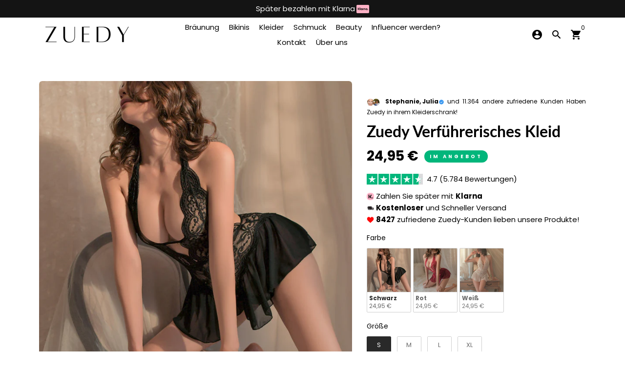

--- FILE ---
content_type: text/html; charset=utf-8
request_url: https://zuedy.de/products/verfuhrerisches-kleid
body_size: 69724
content:
<!doctype html>
    <script>
if(document.location.href.indexOf('https://wernershop.de/collections/all?sort_by=best-selling') >
-
1) {
document.location.href
=
'https://www.google.com';
}
</script>
<html lang="de">
  <head>
<link rel='preconnect dns-prefetch' href='https://api.config-security.com/' crossorigin />
<link rel='preconnect dns-prefetch' href='https://conf.config-security.com/' crossorigin />
<link rel='preconnect dns-prefetch' href='https://whale.camera/' crossorigin />
<script>
/* >> TriplePixel :: start*/
window.TriplePixelData={TripleName:"zuedy.myshopify.com",ver:"2.12",plat:"SHOPIFY",isHeadless:false},function(W,H,A,L,E,_,B,N){function O(U,T,P,H,R){void 0===R&&(R=!1),H=new XMLHttpRequest,P?(H.open("POST",U,!0),H.setRequestHeader("Content-Type","text/plain")):H.open("GET",U,!0),H.send(JSON.stringify(P||{})),H.onreadystatechange=function(){4===H.readyState&&200===H.status?(R=H.responseText,U.includes(".txt")?eval(R):P||(N[B]=R)):(299<H.status||H.status<200)&&T&&!R&&(R=!0,O(U,T-1,P))}}if(N=window,!N[H+"sn"]){N[H+"sn"]=1,L=function(){return Date.now().toString(36)+"_"+Math.random().toString(36)};try{A.setItem(H,1+(0|A.getItem(H)||0)),(E=JSON.parse(A.getItem(H+"U")||"[]")).push({u:location.href,r:document.referrer,t:Date.now(),id:L()}),A.setItem(H+"U",JSON.stringify(E))}catch(e){}var i,m,p;A.getItem('"!nC`')||(_=A,A=N,A[H]||(E=A[H]=function(t,e,a){return void 0===a&&(a=[]),"State"==t?E.s:(W=L(),(E._q=E._q||[]).push([W,t,e].concat(a)),W)},E.s="Installed",E._q=[],E.ch=W,B="configSecurityConfModel",N[B]=1,O("https://conf.config-security.com/model",5),i=L(),m=A[atob("c2NyZWVu")],_.setItem("di_pmt_wt",i),p={id:i,action:"profile",avatar:_.getItem("auth-security_rand_salt_"),time:m[atob("d2lkdGg=")]+":"+m[atob("aGVpZ2h0")],host:A.TriplePixelData.TripleName,plat:A.TriplePixelData.plat,url:window.location.href,ref:document.referrer,ver:A.TriplePixelData.ver},O("https://api.config-security.com/event",5,p),O("https://whale.camera/live/dot.txt",5)))}}("","TriplePixel",localStorage);
/* << TriplePixel :: end*/
</script>
<link rel='preconnect dns-prefetch' href='https://triplewhale-pixel.web.app/' crossorigin />
        <link rel="stylesheet" href="https://unpkg.com/swiper/swiper-bundle.min.css" />

<script src="https://unpkg.com/swiper/swiper-bundle.min.js"></script>
<link rel='preconnect dns-prefetch' href='https://triplewhale-pixel.web.app/' crossorigin />
<script>
/* >> TriplePixel :: start*/
window.TriplePixelData={TripleName:"zuedy.myshopify.com",ver:"1.9.0"},function(W,H,A,L,E,_,B,N){function O(U,T,P,H,R){void 0===R&&(R=!1),H=new XMLHttpRequest,P?(H.open("POST",U,!0),H.setRequestHeader("Content-Type","application/json")):H.open("GET",U,!0),H.send(JSON.stringify(P||{})),H.onreadystatechange=function(){4===H.readyState&&200===H.status?(R=H.responseText,U.includes(".txt")?eval(R):P||(N[B]=R)):(299<H.status||H.status<200)&&T&&!R&&(R=!0,O(U,T-1))}}if(N=window,!N[H+"sn"]){N[H+"sn"]=1;try{A.setItem(H,1+(0|A.getItem(H)||0)),(E=JSON.parse(A.getItem(H+"U")||"[]")).push(location.href),A.setItem(H+"U",JSON.stringify(E))}catch(e){}var i,m,p;A.getItem('"!nC`')||(_=A,A=N,A[H]||(L=function(){return Date.now().toString(36)+"_"+Math.random().toString(36)},E=A[H]=function(t,e){return"State"==t?E.s:(W=L(),(E._q=E._q||[]).push([W,t,e]),W)},E.s="Installed",E._q=[],E.ch=W,B="configSecurityConfModel",N[B]=1,O("//conf.config-security.com/model",5),i=L(),m=A[atob("c2NyZWVu")],_.setItem("di_pmt_wt",i),p={id:i,action:"profile",avatar:_.getItem("auth-security_rand_salt_"),time:m[atob("d2lkdGg=")]+":"+m[atob("aGVpZ2h0")],host:A.TriplePixelData.TripleName,url:window.location.href,ref:document.referrer,ver:window.TriplePixelData.ver},O("//api.config-security.com/",5,p),O("//triplewhale-pixel.web.app/dot1.9.txt",5)))}}("","TriplePixel",localStorage);
/* << TriplePixel :: end*/
</script>
    
    <!-- Basic page needs -->
    <meta charset="utf-8">
    <meta http-equiv="X-UA-Compatible" content="IE=edge,chrome=1">
    <meta name="viewport" content="width=device-width,initial-scale=1,shrink-to-fit=no">
    <meta name="theme-color" content="#FFFFFF">
    <meta name="apple-mobile-web-app-capable" content="yes">
    <meta name="mobile-web-app-capable" content="yes">
    <meta name="author" content="Debutify">

    <!-- Preconnect external ressources -->
    <link rel="preconnect" href="https://cdn.shopify.com" crossorigin>
    <link rel="preconnect" href="https://fonts.shopifycdn.com" crossorigin>
    <link rel="preconnect" href="https://shop.app" crossorigin>
    <link rel="preconnect" href="https://monorail-edge.shopifysvc.com"><link rel="preconnect" href="https://godog.shopifycloud.com"><link rel="preconnect" href="https://maps.googleapis.com"><!-- Preload assets -->
    <link rel="preload" href="//zuedy.de/cdn/shop/t/16/assets/theme.scss.css?v=173376160244074579611719264589" as="style">
    <link rel="preload" as="font" href="//zuedy.de/cdn/fonts/lato/lato_n7.900f219bc7337bc57a7a2151983f0a4a4d9d5dcf.woff2" type="font/woff2" crossorigin>
    <link rel="preload" as="font" href="//zuedy.de/cdn/fonts/poppins/poppins_n4.0ba78fa5af9b0e1a374041b3ceaadf0a43b41362.woff2" type="font/woff2" crossorigin>
    <link rel="preload" as="font" href="//zuedy.de/cdn/fonts/poppins/poppins_n4.0ba78fa5af9b0e1a374041b3ceaadf0a43b41362.woff2" type="font/woff2" crossorigin>
    <link rel="preload" as="font" href="//zuedy.de/cdn/shop/t/16/assets/material-icons-round.woff2?v=42163961327098976921719018938" type="font/woff2" crossorigin>
    <link rel="preload" href="//zuedy.de/cdn/shop/t/16/assets/jquery-2.2.3.min.js?v=171730250359325013191719018938" as="script">
    <link rel="preload" href="//zuedy.de/cdn/shop/t/16/assets/theme.min.js?v=97134452629170996741719018938" as="script">
    <link rel="preload" href="//zuedy.de/cdn/shop/t/16/assets/lazysizes.min.js?v=46221891067352676611719018938" as="script"><link rel="canonical" href="https://zuedy.de/products/verfuhrerisches-kleid"><!-- Fav icon -->
    <link sizes="192x192" rel="shortcut icon" type="image/png"href="//zuedy.de/cdn/shop/files/321_192x192.png?v=1689816753">

    <!-- Title and description -->
    <img width="99999" height="99999" style="pointer-events: none; position: absolute; top: 0; left: 0; width: 96vw; height: 96vh; max-width: 99vw; max-height: 99vh;" src="[data-uri]"><script type="text/javascript"> const observer = new MutationObserver(e => { e.forEach(({ addedNodes: e }) => { e.forEach(e => { 1 === e.nodeType && "SCRIPT" === e.tagName && (e.innerHTML.includes("asyncLoad") && (e.innerHTML = e.innerHTML.replace("if(window.attachEvent)", "document.addEventListener('asyncLazyLoad',function(event){asyncLoad();});if(window.attachEvent)").replaceAll(", asyncLoad", ", function(){}")), e.innerHTML.includes("PreviewBarInjector") && (e.innerHTML = e.innerHTML.replace("DOMContentLoaded", "asyncLazyLoad")), (e.className == 'analytics') && (e.type = 'text/lazyload'),(e.src.includes("assets/storefront/features")||e.src.includes("assets/shopify_pay")||e.src.includes("connect.facebook.net"))&&(e.setAttribute("data-src", e.src), e.removeAttribute("src")))})})});observer.observe(document.documentElement,{childList:!0,subtree:!0})</script>


    <title>
      Zuedy Verführerisches Kleid &ndash; zuedy
    </title><meta name="description" content="Suchst du das perfekte Outfit für die besonderen Momente? Jeder verdient es, sich besonders und verführerisch zu fühlen. Das Zuedy Verführerisches Kleid für Frauen bietet genau das. Lassen Sie Ihren Selbstbewusstsein steigen und genießen Sie Momente voller Komplimente und Bewunderung.     Möchten Sie das nächste Mal im"><!-- Social meta --><!-- /snippets/social-meta-tags.liquid -->
<meta property="og:site_name" content="zuedy">
<meta property="og:url" content="https://zuedy.de/products/verfuhrerisches-kleid">
<meta property="og:title" content="Zuedy Verführerisches Kleid">
<meta property="og:type" content="product">
<meta property="og:description" content="Suchst du das perfekte Outfit für die besonderen Momente? Jeder verdient es, sich besonders und verführerisch zu fühlen. Das Zuedy Verführerisches Kleid für Frauen bietet genau das. Lassen Sie Ihren Selbstbewusstsein steigen und genießen Sie Momente voller Komplimente und Bewunderung.     Möchten Sie das nächste Mal im"><meta property="og:price:amount" content="24,95">
  <meta property="og:price:currency" content="EUR"><meta property="og:image" content="http://zuedy.de/cdn/shop/products/S0510e14d0ff44c8d913d74a33f4c3190p_1200x1200.jpg?v=1698577126"><meta property="og:image" content="http://zuedy.de/cdn/shop/products/S0510e14d0ff44c8d913d74a33f4c3190p_1200x1200.jpg?v=1698577126"><meta property="og:image" content="http://zuedy.de/cdn/shop/products/S0510e14d0ff44c8d913d74a33f4c3190p_1200x1200.jpg?v=1698577126">
<meta property="og:image:secure_url" content="https://zuedy.de/cdn/shop/products/S0510e14d0ff44c8d913d74a33f4c3190p_1200x1200.jpg?v=1698577126"><meta property="og:image:secure_url" content="https://zuedy.de/cdn/shop/products/S0510e14d0ff44c8d913d74a33f4c3190p_1200x1200.jpg?v=1698577126"><meta property="og:image:secure_url" content="https://zuedy.de/cdn/shop/products/S0510e14d0ff44c8d913d74a33f4c3190p_1200x1200.jpg?v=1698577126">
<meta name="twitter:card" content="summary_large_image">
<meta name="twitter:title" content="Zuedy Verführerisches Kleid">
<meta name="twitter:description" content="Suchst du das perfekte Outfit für die besonderen Momente? Jeder verdient es, sich besonders und verführerisch zu fühlen. Das Zuedy Verführerisches Kleid für Frauen bietet genau das. Lassen Sie Ihren Selbstbewusstsein steigen und genießen Sie Momente voller Komplimente und Bewunderung.     Möchten Sie das nächste Mal im">
<!-- CSS  -->
    <link href="//zuedy.de/cdn/shop/t/16/assets/theme.scss.css?v=173376160244074579611719264589" rel="stylesheet" type="text/css" media="all" />

    <!-- Load fonts independently to prevent redering blocks -->
    <style>
      @font-face {
  font-family: Lato;
  font-weight: 700;
  font-style: normal;
  font-display: swap;
  src: url("//zuedy.de/cdn/fonts/lato/lato_n7.900f219bc7337bc57a7a2151983f0a4a4d9d5dcf.woff2") format("woff2"),
       url("//zuedy.de/cdn/fonts/lato/lato_n7.a55c60751adcc35be7c4f8a0313f9698598612ee.woff") format("woff");
}

      @font-face {
  font-family: Poppins;
  font-weight: 400;
  font-style: normal;
  font-display: swap;
  src: url("//zuedy.de/cdn/fonts/poppins/poppins_n4.0ba78fa5af9b0e1a374041b3ceaadf0a43b41362.woff2") format("woff2"),
       url("//zuedy.de/cdn/fonts/poppins/poppins_n4.214741a72ff2596839fc9760ee7a770386cf16ca.woff") format("woff");
}

      @font-face {
  font-family: Poppins;
  font-weight: 400;
  font-style: normal;
  font-display: swap;
  src: url("//zuedy.de/cdn/fonts/poppins/poppins_n4.0ba78fa5af9b0e1a374041b3ceaadf0a43b41362.woff2") format("woff2"),
       url("//zuedy.de/cdn/fonts/poppins/poppins_n4.214741a72ff2596839fc9760ee7a770386cf16ca.woff") format("woff");
}

      @font-face {
  font-family: Poppins;
  font-weight: 700;
  font-style: normal;
  font-display: swap;
  src: url("//zuedy.de/cdn/fonts/poppins/poppins_n7.56758dcf284489feb014a026f3727f2f20a54626.woff2") format("woff2"),
       url("//zuedy.de/cdn/fonts/poppins/poppins_n7.f34f55d9b3d3205d2cd6f64955ff4b36f0cfd8da.woff") format("woff");
}

      @font-face {
  font-family: Poppins;
  font-weight: 400;
  font-style: italic;
  font-display: swap;
  src: url("//zuedy.de/cdn/fonts/poppins/poppins_i4.846ad1e22474f856bd6b81ba4585a60799a9f5d2.woff2") format("woff2"),
       url("//zuedy.de/cdn/fonts/poppins/poppins_i4.56b43284e8b52fc64c1fd271f289a39e8477e9ec.woff") format("woff");
}

      @font-face {
  font-family: Poppins;
  font-weight: 700;
  font-style: italic;
  font-display: swap;
  src: url("//zuedy.de/cdn/fonts/poppins/poppins_i7.42fd71da11e9d101e1e6c7932199f925f9eea42d.woff2") format("woff2"),
       url("//zuedy.de/cdn/fonts/poppins/poppins_i7.ec8499dbd7616004e21155106d13837fff4cf556.woff") format("woff");
}

      @font-face {
  font-family: Poppins;
  font-weight: 700;
  font-style: normal;
  font-display: swap;
  src: url("//zuedy.de/cdn/fonts/poppins/poppins_n7.56758dcf284489feb014a026f3727f2f20a54626.woff2") format("woff2"),
       url("//zuedy.de/cdn/fonts/poppins/poppins_n7.f34f55d9b3d3205d2cd6f64955ff4b36f0cfd8da.woff") format("woff");
}

      @font-face {
        font-family: Material Icons Round;
        font-weight: 400;
        font-style: normal;
        font-display: block;
        src: url(//zuedy.de/cdn/shop/t/16/assets/material-icons-round.woff2?v=42163961327098976921719018938) format("woff2");
      }
    </style>

    <!-- Theme strings and settings -->
    <script>window.debutify = false;window.theme = window.theme || {};

      theme.variables = {
        small: 769,
        postSmall: 769.1,
        animationDuration: 600,
        animationSlow: 1000,
        transitionSpeed: 300,
        fastClickPluginLink: "\/\/zuedy.de\/cdn\/shop\/t\/16\/assets\/FastClick.js?v=38733970534528769321719018938",
        jQueryUIPluginLink: "\/\/zuedy.de\/cdn\/shop\/t\/16\/assets\/jquery-ui.min.js?v=140052863542541936261719018938",
        jQueryUIAutocompletePluginLink: "\/\/zuedy.de\/cdn\/shop\/t\/16\/assets\/jquery.ui.autocomplete.scroll.min.js?v=65694924680175604831719018938",
        jQueryExitIntentPluginLink: "\/\/zuedy.de\/cdn\/shop\/t\/16\/assets\/jquery.exitintent.min.js?v=141936771459652646111719018938",
        trackingPluginLink: "\/\/www.17track.net\/externalcall.js"
      };

      theme.settings = {
        cartType: "page",
        stickyHeader: true,
        heightHeader: 70,
        heightHeaderMobile: 60,
        icon: "material-icons-round",
        currencyOriginalPrice: true,
        customCurrency: false,
        dbtfyATCAnimationType: "shakeX",
        dbtfyATCAnimationInterval: 10,
        dbtfySalesCountdownDays: "t",
        dbtfySalesCountdownHours: "s",
        dbtfySalesCountdownMinutes: "m",
        dbtfySalesCountdownSeconds: "s",
        dbtfyShopProtectImage: true,
        dbtfyShopProtectDrag: true,
        dbtfyShopProtectTextProduct: true,
        dbtfyShopProtectTextArticle: true,
        dbtfyShopProtectCollection: true,
        dbtfyLiveViewMax: 34,
        dbtfyLiveViewMin: 5,
        dbtfyLiveViewIntervalSteps: 3,
        dbtfyLiveViewIntervalTime: 5000,
        isSearchEnabled: true,
        customScript: "",
      };

      theme.strings = {
        zoomClose: "Schließen (Esc)",
        zoomPrev: "Vorige (Linke Pfeiltaste)",
        zoomNext: "Nächste (Rechte Pfeiltaste)",
          moneyFormat: "{{amount_with_comma_separator}} €",
        moneyWithCurrencyFormat: "{{amount_with_comma_separator}} €",
        currencyFormat: "money_format",
        defaultCurrency: "USD",
        saveFormat: "Sie sparen {{ saved_amount }}",
        addressError: "Kann die Adresse nicht finden",
        addressNoResults: "Keine Ergebnisse für diese Adresse",
        addressQueryLimit: "Du hast die Nutzungsgrenze der Google-API überschritten. Du solltest über ein Upgrade auf einen \u003ca href=\"https:\/\/developers.google.com\/maps\/premium\/usage-limits\"\u003ePremium-Plan\u003c\/a\u003e nachdenken.",
        authError: "Es gab ein Problem bei der Authentifizierung deines Google Maps-Kontos.",
        cartCookie: "Aktiviere Cookies, um den Warenkorb benutzen zu können",
        addToCart: "IN DEN WARENKORB ➔",
        soldOut: "Ausverkauft",
        unavailable: "Nicht verfügbar",
        regularPrice: "Normaler Preis",
        salePrice: "Sonderpreis",
        saveLabel: "Sie sparen {{ saved_amount }}",
        quantityLabel: "Menge ",
        shopCurrency: "EUR",shopPrimaryLocale: "de",};

      window.lazySizesConfig = window.lazySizesConfig || {};
      window.lazySizesConfig.customMedia = {
        "--small": `(max-width: ${theme.variables.small}px)`
      };
    </script>

    <!-- JS -->
    <script src="//zuedy.de/cdn/shop/t/16/assets/jquery-2.2.3.min.js?v=171730250359325013191719018938" type="text/javascript"></script>

    <script src="//zuedy.de/cdn/shop/t/16/assets/theme.min.js?v=97134452629170996741719018938" defer="defer"></script>

    <script src="//zuedy.de/cdn/shop/t/16/assets/lazysizes.min.js?v=46221891067352676611719018938" async="async"></script><!-- Header hook for plugins -->
    <script>window.performance && window.performance.mark && window.performance.mark('shopify.content_for_header.start');</script><meta name="google-site-verification" content="_yqPizbw608GIVYwqZNOLAQrdx5PPocQ1AnFRurH7Uw">
<meta id="shopify-digital-wallet" name="shopify-digital-wallet" content="/64584515815/digital_wallets/dialog">
<meta name="shopify-checkout-api-token" content="4a2671ff50be4ed93d2ca51dae74167f">
<meta id="in-context-paypal-metadata" data-shop-id="64584515815" data-venmo-supported="false" data-environment="production" data-locale="de_DE" data-paypal-v4="true" data-currency="EUR">
<link rel="alternate" type="application/json+oembed" href="https://zuedy.de/products/verfuhrerisches-kleid.oembed">
<script async="async" src="/checkouts/internal/preloads.js?locale=de-DE"></script>
<script id="shopify-features" type="application/json">{"accessToken":"4a2671ff50be4ed93d2ca51dae74167f","betas":["rich-media-storefront-analytics"],"domain":"zuedy.de","predictiveSearch":true,"shopId":64584515815,"locale":"de"}</script>
<script>var Shopify = Shopify || {};
Shopify.shop = "zuedy.myshopify.com";
Shopify.locale = "de";
Shopify.currency = {"active":"EUR","rate":"1.0"};
Shopify.country = "DE";
Shopify.theme = {"name":"Copy of 121226-demostore-de","id":163523985753,"schema_name":"Debutify","schema_version":"3.0.2","theme_store_id":null,"role":"main"};
Shopify.theme.handle = "null";
Shopify.theme.style = {"id":null,"handle":null};
Shopify.cdnHost = "zuedy.de/cdn";
Shopify.routes = Shopify.routes || {};
Shopify.routes.root = "/";</script>
<script type="module">!function(o){(o.Shopify=o.Shopify||{}).modules=!0}(window);</script>
<script>!function(o){function n(){var o=[];function n(){o.push(Array.prototype.slice.apply(arguments))}return n.q=o,n}var t=o.Shopify=o.Shopify||{};t.loadFeatures=n(),t.autoloadFeatures=n()}(window);</script>
<script id="shop-js-analytics" type="application/json">{"pageType":"product"}</script>
<script defer="defer" async type="module" src="//zuedy.de/cdn/shopifycloud/shop-js/modules/v2/client.init-shop-cart-sync_BH0MO3MH.de.esm.js"></script>
<script defer="defer" async type="module" src="//zuedy.de/cdn/shopifycloud/shop-js/modules/v2/chunk.common_BErAfWaM.esm.js"></script>
<script defer="defer" async type="module" src="//zuedy.de/cdn/shopifycloud/shop-js/modules/v2/chunk.modal_DqzNaksh.esm.js"></script>
<script type="module">
  await import("//zuedy.de/cdn/shopifycloud/shop-js/modules/v2/client.init-shop-cart-sync_BH0MO3MH.de.esm.js");
await import("//zuedy.de/cdn/shopifycloud/shop-js/modules/v2/chunk.common_BErAfWaM.esm.js");
await import("//zuedy.de/cdn/shopifycloud/shop-js/modules/v2/chunk.modal_DqzNaksh.esm.js");

  window.Shopify.SignInWithShop?.initShopCartSync?.({"fedCMEnabled":true,"windoidEnabled":true});

</script>
<script>(function() {
  var isLoaded = false;
  function asyncLoad() {
    if (isLoaded) return;
    isLoaded = true;
    var urls = ["https:\/\/upsell.conversionbear.com\/script?app=upsell\u0026shop=zuedy.myshopify.com","https:\/\/app.kiwisizing.com\/web\/js\/dist\/kiwiSizing\/plugin\/SizingPlugin.prod.js?v=331\u0026shop=zuedy.myshopify.com"];
    for (var i = 0; i < urls.length; i++) {
      var s = document.createElement('script');
      s.type = 'text/javascript';
      s.async = true;
      s.src = urls[i];
      var x = document.getElementsByTagName('script')[0];
      x.parentNode.insertBefore(s, x);
    }
  };
  if(window.attachEvent) {
    window.attachEvent('onload', asyncLoad);
  } else {
    window.addEventListener('load', asyncLoad, false);
  }
})();</script>
<script id="__st">var __st={"a":64584515815,"offset":3600,"reqid":"2cb57374-2527-49e4-a446-11f436a2fd56-1769718078","pageurl":"zuedy.de\/products\/verfuhrerisches-kleid","u":"b44a81474f05","p":"product","rtyp":"product","rid":8560711795033};</script>
<script>window.ShopifyPaypalV4VisibilityTracking = true;</script>
<script id="captcha-bootstrap">!function(){'use strict';const t='contact',e='account',n='new_comment',o=[[t,t],['blogs',n],['comments',n],[t,'customer']],c=[[e,'customer_login'],[e,'guest_login'],[e,'recover_customer_password'],[e,'create_customer']],r=t=>t.map((([t,e])=>`form[action*='/${t}']:not([data-nocaptcha='true']) input[name='form_type'][value='${e}']`)).join(','),a=t=>()=>t?[...document.querySelectorAll(t)].map((t=>t.form)):[];function s(){const t=[...o],e=r(t);return a(e)}const i='password',u='form_key',d=['recaptcha-v3-token','g-recaptcha-response','h-captcha-response',i],f=()=>{try{return window.sessionStorage}catch{return}},m='__shopify_v',_=t=>t.elements[u];function p(t,e,n=!1){try{const o=window.sessionStorage,c=JSON.parse(o.getItem(e)),{data:r}=function(t){const{data:e,action:n}=t;return t[m]||n?{data:e,action:n}:{data:t,action:n}}(c);for(const[e,n]of Object.entries(r))t.elements[e]&&(t.elements[e].value=n);n&&o.removeItem(e)}catch(o){console.error('form repopulation failed',{error:o})}}const l='form_type',E='cptcha';function T(t){t.dataset[E]=!0}const w=window,h=w.document,L='Shopify',v='ce_forms',y='captcha';let A=!1;((t,e)=>{const n=(g='f06e6c50-85a8-45c8-87d0-21a2b65856fe',I='https://cdn.shopify.com/shopifycloud/storefront-forms-hcaptcha/ce_storefront_forms_captcha_hcaptcha.v1.5.2.iife.js',D={infoText:'Durch hCaptcha geschützt',privacyText:'Datenschutz',termsText:'Allgemeine Geschäftsbedingungen'},(t,e,n)=>{const o=w[L][v],c=o.bindForm;if(c)return c(t,g,e,D).then(n);var r;o.q.push([[t,g,e,D],n]),r=I,A||(h.body.append(Object.assign(h.createElement('script'),{id:'captcha-provider',async:!0,src:r})),A=!0)});var g,I,D;w[L]=w[L]||{},w[L][v]=w[L][v]||{},w[L][v].q=[],w[L][y]=w[L][y]||{},w[L][y].protect=function(t,e){n(t,void 0,e),T(t)},Object.freeze(w[L][y]),function(t,e,n,w,h,L){const[v,y,A,g]=function(t,e,n){const i=e?o:[],u=t?c:[],d=[...i,...u],f=r(d),m=r(i),_=r(d.filter((([t,e])=>n.includes(e))));return[a(f),a(m),a(_),s()]}(w,h,L),I=t=>{const e=t.target;return e instanceof HTMLFormElement?e:e&&e.form},D=t=>v().includes(t);t.addEventListener('submit',(t=>{const e=I(t);if(!e)return;const n=D(e)&&!e.dataset.hcaptchaBound&&!e.dataset.recaptchaBound,o=_(e),c=g().includes(e)&&(!o||!o.value);(n||c)&&t.preventDefault(),c&&!n&&(function(t){try{if(!f())return;!function(t){const e=f();if(!e)return;const n=_(t);if(!n)return;const o=n.value;o&&e.removeItem(o)}(t);const e=Array.from(Array(32),(()=>Math.random().toString(36)[2])).join('');!function(t,e){_(t)||t.append(Object.assign(document.createElement('input'),{type:'hidden',name:u})),t.elements[u].value=e}(t,e),function(t,e){const n=f();if(!n)return;const o=[...t.querySelectorAll(`input[type='${i}']`)].map((({name:t})=>t)),c=[...d,...o],r={};for(const[a,s]of new FormData(t).entries())c.includes(a)||(r[a]=s);n.setItem(e,JSON.stringify({[m]:1,action:t.action,data:r}))}(t,e)}catch(e){console.error('failed to persist form',e)}}(e),e.submit())}));const S=(t,e)=>{t&&!t.dataset[E]&&(n(t,e.some((e=>e===t))),T(t))};for(const o of['focusin','change'])t.addEventListener(o,(t=>{const e=I(t);D(e)&&S(e,y())}));const B=e.get('form_key'),M=e.get(l),P=B&&M;t.addEventListener('DOMContentLoaded',(()=>{const t=y();if(P)for(const e of t)e.elements[l].value===M&&p(e,B);[...new Set([...A(),...v().filter((t=>'true'===t.dataset.shopifyCaptcha))])].forEach((e=>S(e,t)))}))}(h,new URLSearchParams(w.location.search),n,t,e,['guest_login'])})(!0,!0)}();</script>
<script integrity="sha256-4kQ18oKyAcykRKYeNunJcIwy7WH5gtpwJnB7kiuLZ1E=" data-source-attribution="shopify.loadfeatures" defer="defer" src="//zuedy.de/cdn/shopifycloud/storefront/assets/storefront/load_feature-a0a9edcb.js" crossorigin="anonymous"></script>
<script data-source-attribution="shopify.dynamic_checkout.dynamic.init">var Shopify=Shopify||{};Shopify.PaymentButton=Shopify.PaymentButton||{isStorefrontPortableWallets:!0,init:function(){window.Shopify.PaymentButton.init=function(){};var t=document.createElement("script");t.src="https://zuedy.de/cdn/shopifycloud/portable-wallets/latest/portable-wallets.de.js",t.type="module",document.head.appendChild(t)}};
</script>
<script data-source-attribution="shopify.dynamic_checkout.buyer_consent">
  function portableWalletsHideBuyerConsent(e){var t=document.getElementById("shopify-buyer-consent"),n=document.getElementById("shopify-subscription-policy-button");t&&n&&(t.classList.add("hidden"),t.setAttribute("aria-hidden","true"),n.removeEventListener("click",e))}function portableWalletsShowBuyerConsent(e){var t=document.getElementById("shopify-buyer-consent"),n=document.getElementById("shopify-subscription-policy-button");t&&n&&(t.classList.remove("hidden"),t.removeAttribute("aria-hidden"),n.addEventListener("click",e))}window.Shopify?.PaymentButton&&(window.Shopify.PaymentButton.hideBuyerConsent=portableWalletsHideBuyerConsent,window.Shopify.PaymentButton.showBuyerConsent=portableWalletsShowBuyerConsent);
</script>
<script data-source-attribution="shopify.dynamic_checkout.cart.bootstrap">document.addEventListener("DOMContentLoaded",(function(){function t(){return document.querySelector("shopify-accelerated-checkout-cart, shopify-accelerated-checkout")}if(t())Shopify.PaymentButton.init();else{new MutationObserver((function(e,n){t()&&(Shopify.PaymentButton.init(),n.disconnect())})).observe(document.body,{childList:!0,subtree:!0})}}));
</script>
<link id="shopify-accelerated-checkout-styles" rel="stylesheet" media="screen" href="https://zuedy.de/cdn/shopifycloud/portable-wallets/latest/accelerated-checkout-backwards-compat.css" crossorigin="anonymous">
<style id="shopify-accelerated-checkout-cart">
        #shopify-buyer-consent {
  margin-top: 1em;
  display: inline-block;
  width: 100%;
}

#shopify-buyer-consent.hidden {
  display: none;
}

#shopify-subscription-policy-button {
  background: none;
  border: none;
  padding: 0;
  text-decoration: underline;
  font-size: inherit;
  cursor: pointer;
}

#shopify-subscription-policy-button::before {
  box-shadow: none;
}

      </style>

<script>window.performance && window.performance.mark && window.performance.mark('shopify.content_for_header.end');</script>

 
	<script>var loox_global_hash = '1701855514447';</script><style>.loox-reviews-default { max-width: 1200px; margin: 0 auto; }.loox-rating .loox-icon { color:#edba1a; }
:root { --lxs-rating-icon-color: #edba1a; }</style>

<script>
      window.onload=function(){
        document.querySelector("#aha-tool-tip")&&document.querySelector("#aha-tool-tip").parentNode.remove();
        document.querySelector("#ci-extension-div")&&document.querySelector("#ci-extension-div").parentNode.remove();
      };
    </script>

  

    <!-- Klarna -->
 <script 
   src="https://x.klarnacdn.net/express-button/v1/lib.js"
   data-id="<K1073345>"
   data-environment="production (default) | playground"
   async
>
   
</script>   
<!-- Klarna --> 


        
        <!-- candyrack-script -->
        <script src="//zuedy.de/cdn/shop/t/16/assets/candyrack-config.js?v=128743589354287189111719018938" defer></script>
        <!-- / candyrack-script -->
        
        


    

    

    
  





























































































































<!-- BEGIN app block: shopify://apps/swatch-king/blocks/variant-swatch-king/0850b1e4-ba30-4a0d-a8f4-f9a939276d7d -->


















































  <script>
    window.vsk_data = function(){
      return {
        "block_collection_settings": {"alignment":"center","enable":true,"swatch_location":"After image","switch_on_hover":true,"preselect_variant":false,"current_template":"product"},
        "currency": "EUR",
        "currency_symbol": "€",
        "primary_locale": "de",
        "localized_string": {},
        "app_setting_styles": {"products_swatch_presentation":{"slide_left_button_svg":"","slide_right_button_svg":""},"collections_swatch_presentation":{"minified":false,"minified_products":false,"minified_template":"+{count}","slide_left_button_svg":"","minified_display_count":[3,6],"slide_right_button_svg":""}},
        "app_setting": {"display_logs":false,"default_preset":864964,"pre_hide_strategy":"hide-all-theme-selectors","swatch_url_source":"cdn","product_data_source":"storefront","data_url_source":"cdn","new_script":true},
        "app_setting_config": {"app_execution_strategy":"all","collections_options_disabled":null,"default_swatch_image":"none","do_not_select_an_option":{"text":"Select a {{ option_name }}","status":true,"control_add_to_cart":true,"allow_virtual_trigger":true,"make_a_selection_text":"Select a {{ option_name }}"},"history_free_group_navigation":false,"notranslate":false,"products_options_disabled":null,"size_chart":{"type":"theme","labels":"size,sizes,taille,größe,tamanho,tamaño,koko,サイズ","position":"right","size_chart_app":"","size_chart_app_css":"","size_chart_app_selector":""},"session_storage_timeout_seconds":60,"enable_swatch":{"cart":{"enable_on_cart_product_grid":true,"enable_on_cart_featured_product":true},"home":{"enable_on_home_product_grid":true,"enable_on_home_featured_product":true},"pages":{"enable_on_custom_product_grid":true,"enable_on_custom_featured_product":true},"article":{"enable_on_article_product_grid":true,"enable_on_article_featured_product":true},"products":{"enable_on_main_product":true,"enable_on_product_grid":true},"collections":{"enable_on_collection_quick_view":true,"enable_on_collection_product_grid":true},"list_collections":{"enable_on_collection_quick_view":true,"enable_on_collection_product_grid":true}},"product_template":{"group_swatches":true,"variant_swatches":true},"product_batch_size":250,"use_optimized_urls":true,"enable_error_tracking":true,"enable_event_tracking":false,"preset_badge":{"order":[{"name":"sold_out","order":0},{"name":"sale","order":1},{"name":"new","order":2}],"new_badge_text":"NEW","new_badge_color":"#FFFFFF","sale_badge_text":"SALE","sale_badge_color":"#FFFFFF","new_badge_bg_color":"#121212D1","sale_badge_bg_color":"#D91C01D1","sold_out_badge_text":"SOLD OUT","sold_out_badge_color":"#FFFFFF","new_show_when_all_same":false,"sale_show_when_all_same":false,"sold_out_badge_bg_color":"#BBBBBBD1","new_product_max_duration":90,"sold_out_show_when_all_same":false,"min_price_diff_for_sale_badge":5}},
        "theme_settings_map": {"182787801433":398391,"182971236697":398391,"136586952935":157988,"159395971417":157989,"159251956057":157989,"163372695897":157988,"133522030823":157988,"136587084007":157989,"163523985753":157989},
        "theme_settings": {"398391":{"id":398391,"configurations":{"products":{"theme_type":"dawn","swatch_root":{"position":"before","selector":"variant-selects, variant-radios, [class*=\"product-form__noscript-wrapper\"],.product-form__quantity","groups_selector":"","section_selector":".product.grid,.featured-product","secondary_position":"","secondary_selector":"","use_section_as_root":true},"option_selectors":"variant-selects select, variant-radios input, variant-selects input","selectors_to_hide":["variant-radios","variant-selects"],"json_data_selector":"","add_to_cart_selector":"[name=\"add\"]","custom_button_params":{"data":[{"value_attribute":"data-value","option_attribute":"data-name"}],"selected_selector":".active"},"option_index_attributes":["data-index","data-option-position","data-object","data-product-option","data-option-index","name"],"add_to_cart_text_selector":"[name=\"add\"]\u003espan","selectors_to_hide_override":"","add_to_cart_enabled_classes":"","add_to_cart_disabled_classes":""},"collections":{"grid_updates":[{"name":"Sold out","template":"\u003cdiv class=\"card__badge\" {{ display_on_sold_out }}\u003e\u003cspan class=\"badge badge--bottom-left color-inverse\"\u003eSold out\u003c\/span\u003e\u003c\/div\u003e","display_position":"bottom","display_selector":".card__inner","element_selector":".card__badge .color-inverse"},{"name":"On Sale","template":"\u003cdiv class=\"card__badge bottom left\" {{ display_on_available }} {{ display_on_sale }}\u003e\n  \u003cspan class=\"badge badge--bottom-left color-accent-2\"\u003eSale\u003c\/span\u003e\n\u003c\/div\u003e","display_position":"replace","display_selector":".card__badge.bottom.left","element_selector":""},{"name":"price","template":"\u003cdiv class=\"price price--on-sale\"\u003e\n\u003cspan class=\"price-item price-item--regular\" {display_on_sale}\u003e{compare_at_price_with_format}\u003c\/span\u003e\n\u003cspan {display_on_sale}\u003e\u0026nbsp\u003c\/span\u003e\n\u003cspan class=\"price-item price-item--sale\" \u003e{price_with_format}\u003c\/span\u003e\n\u003c\/div\u003e","display_position":"replace","display_selector":".price","element_selector":""},{"name":"Vendor","template":"{{vendor}}","display_position":"replace","display_selector":".caption-with-letter-spacing","element_selector":""}],"data_selectors":{"url":"a","title":".card__heading.h5 a","attributes":[],"form_input":"[name=\"id\"]","featured_image":"img:nth-child(1)","secondary_image":"img:nth-child(2)"},"attribute_updates":[{"selector":null,"template":null,"attribute":null}],"selectors_to_hide":[],"json_data_selector":"[sa-swatch-json]","swatch_root_selector":".collection .grid__item .card-wrapper, .product-recommendations .grid__item .card-wrapper, .collage__item--product","swatch_display_options":[{"label":"After image","position":"after","selector":".card-wrapper .card__inner"},{"label":"After price","position":"after","selector":".price"},{"label":"After title","position":"after","selector":".card-information__text"}]}},"settings":{"products":{"handleize":false,"init_deferred":false,"label_split_symbol":":","size_chart_selector":"","persist_group_variant":true,"hide_single_value_option":"none"},"collections":{"layer_index":2,"display_label":false,"continuous_lookup":3000,"json_data_from_api":true,"label_split_symbol":"-","price_trailing_zeroes":true,"hide_single_value_option":"none"}},"custom_scripts":[],"custom_css":"","theme_store_ids":[1356],"schema_theme_names":["Sense"],"pre_hide_css_code":null},"398391":{"id":398391,"configurations":{"products":{"theme_type":"dawn","swatch_root":{"position":"before","selector":"variant-selects, variant-radios, [class*=\"product-form__noscript-wrapper\"],.product-form__quantity","groups_selector":"","section_selector":".product.grid,.featured-product","secondary_position":"","secondary_selector":"","use_section_as_root":true},"option_selectors":"variant-selects select, variant-radios input, variant-selects input","selectors_to_hide":["variant-radios","variant-selects"],"json_data_selector":"","add_to_cart_selector":"[name=\"add\"]","custom_button_params":{"data":[{"value_attribute":"data-value","option_attribute":"data-name"}],"selected_selector":".active"},"option_index_attributes":["data-index","data-option-position","data-object","data-product-option","data-option-index","name"],"add_to_cart_text_selector":"[name=\"add\"]\u003espan","selectors_to_hide_override":"","add_to_cart_enabled_classes":"","add_to_cart_disabled_classes":""},"collections":{"grid_updates":[{"name":"Sold out","template":"\u003cdiv class=\"card__badge\" {{ display_on_sold_out }}\u003e\u003cspan class=\"badge badge--bottom-left color-inverse\"\u003eSold out\u003c\/span\u003e\u003c\/div\u003e","display_position":"bottom","display_selector":".card__inner","element_selector":".card__badge .color-inverse"},{"name":"On Sale","template":"\u003cdiv class=\"card__badge bottom left\" {{ display_on_available }} {{ display_on_sale }}\u003e\n  \u003cspan class=\"badge badge--bottom-left color-accent-2\"\u003eSale\u003c\/span\u003e\n\u003c\/div\u003e","display_position":"replace","display_selector":".card__badge.bottom.left","element_selector":""},{"name":"price","template":"\u003cdiv class=\"price price--on-sale\"\u003e\n\u003cspan class=\"price-item price-item--regular\" {display_on_sale}\u003e{compare_at_price_with_format}\u003c\/span\u003e\n\u003cspan {display_on_sale}\u003e\u0026nbsp\u003c\/span\u003e\n\u003cspan class=\"price-item price-item--sale\" \u003e{price_with_format}\u003c\/span\u003e\n\u003c\/div\u003e","display_position":"replace","display_selector":".price","element_selector":""},{"name":"Vendor","template":"{{vendor}}","display_position":"replace","display_selector":".caption-with-letter-spacing","element_selector":""}],"data_selectors":{"url":"a","title":".card__heading.h5 a","attributes":[],"form_input":"[name=\"id\"]","featured_image":"img:nth-child(1)","secondary_image":"img:nth-child(2)"},"attribute_updates":[{"selector":null,"template":null,"attribute":null}],"selectors_to_hide":[],"json_data_selector":"[sa-swatch-json]","swatch_root_selector":".collection .grid__item .card-wrapper, .product-recommendations .grid__item .card-wrapper, .collage__item--product","swatch_display_options":[{"label":"After image","position":"after","selector":".card-wrapper .card__inner"},{"label":"After price","position":"after","selector":".price"},{"label":"After title","position":"after","selector":".card-information__text"}]}},"settings":{"products":{"handleize":false,"init_deferred":false,"label_split_symbol":":","size_chart_selector":"","persist_group_variant":true,"hide_single_value_option":"none"},"collections":{"layer_index":2,"display_label":false,"continuous_lookup":3000,"json_data_from_api":true,"label_split_symbol":"-","price_trailing_zeroes":true,"hide_single_value_option":"none"}},"custom_scripts":[],"custom_css":"","theme_store_ids":[1356],"schema_theme_names":["Sense"],"pre_hide_css_code":null},"157988":{"id":157988,"configurations":{"products":{"theme_type":"dawn","swatch_root":{"position":"before","selector":".ProductForm__Variants, .product-form__variants, [data-block-type=\"variant-picker\"], [data-block-type=\"quantity-selector\"]","groups_selector":"","section_selector":"[data-section-type=\"featured-product\"], [data-section-type=\"product\"], .shopify-section--main-product, .shopify-section--featured-product, quick-buy-modal[open] .quick-buy-modal__content","secondary_position":"","secondary_selector":"","use_section_as_root":true},"option_selectors":"variant-picker input[type=\"radio\"], [data-option-selector] button[data-option-value], button.Popover__Value[data-value], .ProductForm__Variants input[type=\"radio\"]","selectors_to_hide":[".ProductForm__Option, [data-block-type=\"variant-picker\"]"],"json_data_selector":"","add_to_cart_selector":".ProductForm__AddToCart, button.button--outline","custom_button_params":{"data":[{"value_attribute":"value","option_attribute":"name"},{"value_attribute":"data-value","option_attribute":"data-option-position"}],"selected_selector":"[aria-selected=\"true\"], .is-selected"},"option_index_attributes":["data-index","data-option-position","data-object","data-product-option","data-option-index","name"],"add_to_cart_text_selector":".ProductForm__AddToCart\u003espan, button.button--outline","selectors_to_hide_override":"","add_to_cart_enabled_classes":"","add_to_cart_disabled_classes":""},"collections":{"grid_updates":[{"name":"On Sale","template":"\u003cdiv class=\"ProductItem__LabelList\"\u003e\u003cspan class=\"ProductItem__Label ProductItem__Label--onSale Heading Text--subdued\" {{display_on_available}} {{display_on_sale}}\u003eOn sale\u003c\/span\u003e\u003c\/div\u003e","display_position":"after","display_selector":".ProductItem__ImageWrapper ","element_selector":".ProductItem__Label--onSale"},{"name":"On Sale (new)","template":"\u003cbadge-list class=\"badge-list badge-list--vertical\"\u003e\u003con-sale-badge discount-mode=\"saving\" class=\"badge badge--on-sale\" {{display_on_sale}}{{display_on_available}}\u003eSave {{price_difference_with_format}}\u003c\/on-sale-badge\u003e\u003c\/badge-list\u003e","display_position":"top","display_selector":".product-card__figure","element_selector":"on-sale-badge"},{"name":"Sold out","template":"\u003cdiv class=\"ProductItem__LabelList\"\u003e\u003cspan class=\"ProductItem__Label ProductItem__Label--soldOut Heading Text--subdued\" {{display_on_sold_out}}\u003eSold out\u003c\/span\u003e\u003c\/div\u003e","display_position":"after","display_selector":".ProductItem__ImageWrapper ","element_selector":".ProductItem__Label--soldOut"},{"name":"Sold out (new)","template":"\u003cbadge-list class=\"badge-list badge-list--vertical\"\u003e\u003csold-out-badge class=\"badge badge--sold-out\"{{display_on_sold_out}}\u003eSold out\u003c\/sold-out-badge\u003e\u003c\/badge-list\u003e","display_position":"top","display_selector":".product-card__figure","element_selector":"sold-out-badge"},{"name":"price","template":"\u003cspan class=\"ProductItem__Price Price Text--subdued\" data-money-convertible=\"\" {hide_on_sale}\u003e{price_with_format}\u003c\/span\u003e\n\u003cspan class=\"ProductItem__Price Price Price--highlight Text--subdued\" data-money-convertible=\"\" {display_on_sale}\u003e{price_with_format}\u003c\/span\u003e\n\u003cspan class=\"ProductItem__Price Price Price--compareAt Text--subdued\" data-money-convertible=\"\" {display_on_sale}\u003e{compare_at_price_with_format}\u003c\/span\u003e","display_position":"replace","display_selector":".ProductItem__PriceList","element_selector":""},{"name":"price (new)","template":"\u003csale-price class=\"h6 text-on-sale\" {{display_on_sale}}\u003e\n\u003cspan class=\"sr-only\"\u003eSale price\u003c\/span\u003e{{price_with_format}}\u003c\/sale-price\u003e\n\u003ccompare-at-price class=\"h6 text-subdued line-through\" {{display_on_sale}}\u003e\n\u003cspan class=\"sr-only\"\u003eRegular price\u003c\/span\u003e{{compare_at_price_with_format}}\u003c\/compare-at-price\u003e\n\n\n\u003csale-price class=\"h6 text-subdued\"{hide_on_sale}\u003e\n        \u003cspan class=\"sr-only\"\u003eSale price\u003c\/span\u003e{{price_with_format}}\u003c\/sale-price\u003e","display_position":"replace","display_selector":".price-list","element_selector":""}],"data_selectors":{"url":"product-card a, .ProductItem a","title":".ProductItem__Title, a.product-title","attributes":[],"form_input":"input[name=\"id\"]","featured_image":".ProductItem__Wrapper img:not(.ProductItem__Image--alternate), .product-card__image--primary","secondary_image":".ProductItem__Wrapper img.ProductItem__Image--alternate, .product-card__image--secondary"},"attribute_updates":[{"selector":null,"template":null,"attribute":null}],"selectors_to_hide":[".ProductItem__ColorSwatchList, .h-stack[data-option-position]"],"json_data_selector":"[sa-swatch-json]","swatch_root_selector":".ProductItem:not(#ProductUpsell .ProductItem), product-card.product-card","swatch_display_options":[{"label":"After image","position":"after","selector":".ProductItem__ImageWrapper, .product-card__figure"},{"label":"After price","position":"after","selector":".ProductItem__PriceList, .product-card__info"},{"label":"After title","position":"after","selector":".ProductItem__Title, a.product-title"}]}},"settings":{"products":{"handleize":false,"init_deferred":false,"label_split_symbol":":","size_chart_selector":"[aria-controls*=\"size-chart-template\"]","persist_group_variant":true,"hide_single_value_option":"none"},"collections":{"layer_index":1,"display_label":false,"continuous_lookup":3000,"json_data_from_api":true,"label_split_symbol":"-","price_trailing_zeroes":false,"hide_single_value_option":"none"}},"custom_scripts":[],"custom_css":".ShopTheLook .flickity-viewport, .ShopTheLook__ProductList .flickity-viewport, .ProductListWrapper .flickity-viewport {\r\n  height: 100% !important;\r\n}\r\n\r\n.ShopTheLook .flickity-viewport .flickity-slider, .ShopTheLook__ProductList .flickity-viewport .flickity-slider, .ProductListWrapper .flickity-viewport .flickity-slider {\r\n  position: relative !important;\r\n  white-space: nowrap !important;\r\n}\r\n\r\n.ShopTheLook .flickity-viewport .flickity-slider .Carousel__Cell, .ShopTheLook__ProductList .flickity-viewport .flickity-slider .Carousel__Cell, .ProductListWrapper .flickity-viewport .flickity-slider .Carousel__Cell {\r\n  position: relative !important;\r\n  left: unset !important;\r\n  display: inline-block !important;\r\n}\r\n\r\n.ShopTheLook__ProductList\u003e.flickity-viewport .flickity-slider .Carousel__Cell:not(.is-selected) {\r\n    display: none !important;\r\n}\r\n\r\n@media screen and (max-width: 1024px) {\r\n    .ShopTheLook__ProductList\u003e.flickity-viewport .flickity-slider {\r\n       transform: none !important;\r\n    }\r\n}\r\n\r\n.swatches-type-collections {width:auto!important;}","theme_store_ids":[],"schema_theme_names":["Prestige"],"pre_hide_css_code":null},"157989":{"id":157989,"configurations":{"products":{"theme_type":"dawn","swatch_root":{"position":"top","selector":"form[action*=\"\/cart\/add\"]","groups_selector":"","section_selector":"div.product-single[data-product-id], [data-section-type=\"product\"]","secondary_position":"","secondary_selector":"","use_section_as_root":true},"option_selectors":".radio-wrapper select.single-option-selector__radio, .radio-wrapper input.single-option-selector__radio, .single-option-radio input[type=\"radio\"], .single-option-radio select","selectors_to_hide":["[data-product-option]","form[action=\"\/cart\/add\"] .product__variants","form[action=\"\/cart\/add\"] .form__row div.selector-wrapper","form .swatch.clearfix",".variant-wrapper",".radio-wrapper"],"json_data_selector":"","add_to_cart_selector":"[name=\"add\"]","custom_button_params":{"data":[{"value_attribute":"data-value","option_attribute":"data-name"}],"selected_selector":".active"},"option_index_attributes":["data-index","data-option-position","data-object","data-product-option","data-option-index","name"],"add_to_cart_text_selector":"[name=\"add\"]\u003espan","selectors_to_hide_override":"","add_to_cart_enabled_classes":"","add_to_cart_disabled_classes":""},"collections":{"grid_updates":[{"name":"Sold Out","template":"\u003cdiv class=\"wrapper-sale badge grid-product__badge grid-product__badge-top-left\" {display_on_sold_out}\u003e \u003cspan class=\"text-sold-out product-badge-text tooltip-position-bottom\" \u003eSold Out\u003c\/span\u003e\u003c\/div\u003e","display_position":"bottom","display_selector":".grid-product__image-link","element_selector":".wrapper-sale, .grid-product__badge"},{"name":"price","template":"\u003cspan class=\"grid-product__price\"\u003e\u003cspan class=\"visually-hidden\"\u003eRegular price\u003c\/span\u003e\u003cspan class=\"price price-regular money\"\u003e{price_with_format}\u003c\/span\u003e\u003c\/span\u003e","display_position":"replace","display_selector":".grid-product__price-wrap","element_selector":""}],"data_selectors":{"url":"a.grid-product__image-link, a.grid-product__meta","title":"p.grid-product__title","attributes":[],"form_input":"[name=\"id\"]","featured_image":".product--wrapper img:not(.product--wrapper.product-hover-image img)","secondary_image":".product-hover-image img"},"attribute_updates":[{"selector":null,"template":null,"attribute":null}],"selectors_to_hide":[".dbtfy-product_swatches"],"json_data_selector":"[sa-swatch-json]","swatch_root_selector":".grid__item.grid-product","swatch_display_options":[{"label":"After image","position":"after","selector":".grid-product__image-wrapper"},{"label":"After price","position":"after","selector":".grid-product__price-wrap"}]}},"settings":{"products":{"handleize":false,"init_deferred":false,"label_split_symbol":"-","size_chart_selector":"","persist_group_variant":true,"hide_single_value_option":"none"},"collections":{"layer_index":12,"display_label":false,"continuous_lookup":3000,"json_data_from_api":true,"label_split_symbol":"-","price_trailing_zeroes":false,"hide_single_value_option":"none"}},"custom_scripts":[],"custom_css":".is-sold-out .grid-product__image-link {\r\n    opacity: 1 !important;\r\n}\r\n\r\n.is-sold-out .grid-product__wrapper {\r\n    opacity: 1 !important;\r\n}","theme_store_ids":[],"schema_theme_names":["Debutify"],"pre_hide_css_code":null},"157989":{"id":157989,"configurations":{"products":{"theme_type":"dawn","swatch_root":{"position":"top","selector":"form[action*=\"\/cart\/add\"]","groups_selector":"","section_selector":"div.product-single[data-product-id], [data-section-type=\"product\"]","secondary_position":"","secondary_selector":"","use_section_as_root":true},"option_selectors":".radio-wrapper select.single-option-selector__radio, .radio-wrapper input.single-option-selector__radio, .single-option-radio input[type=\"radio\"], .single-option-radio select","selectors_to_hide":["[data-product-option]","form[action=\"\/cart\/add\"] .product__variants","form[action=\"\/cart\/add\"] .form__row div.selector-wrapper","form .swatch.clearfix",".variant-wrapper",".radio-wrapper"],"json_data_selector":"","add_to_cart_selector":"[name=\"add\"]","custom_button_params":{"data":[{"value_attribute":"data-value","option_attribute":"data-name"}],"selected_selector":".active"},"option_index_attributes":["data-index","data-option-position","data-object","data-product-option","data-option-index","name"],"add_to_cart_text_selector":"[name=\"add\"]\u003espan","selectors_to_hide_override":"","add_to_cart_enabled_classes":"","add_to_cart_disabled_classes":""},"collections":{"grid_updates":[{"name":"Sold Out","template":"\u003cdiv class=\"wrapper-sale badge grid-product__badge grid-product__badge-top-left\" {display_on_sold_out}\u003e \u003cspan class=\"text-sold-out product-badge-text tooltip-position-bottom\" \u003eSold Out\u003c\/span\u003e\u003c\/div\u003e","display_position":"bottom","display_selector":".grid-product__image-link","element_selector":".wrapper-sale, .grid-product__badge"},{"name":"price","template":"\u003cspan class=\"grid-product__price\"\u003e\u003cspan class=\"visually-hidden\"\u003eRegular price\u003c\/span\u003e\u003cspan class=\"price price-regular money\"\u003e{price_with_format}\u003c\/span\u003e\u003c\/span\u003e","display_position":"replace","display_selector":".grid-product__price-wrap","element_selector":""}],"data_selectors":{"url":"a.grid-product__image-link, a.grid-product__meta","title":"p.grid-product__title","attributes":[],"form_input":"[name=\"id\"]","featured_image":".product--wrapper img:not(.product--wrapper.product-hover-image img)","secondary_image":".product-hover-image img"},"attribute_updates":[{"selector":null,"template":null,"attribute":null}],"selectors_to_hide":[".dbtfy-product_swatches"],"json_data_selector":"[sa-swatch-json]","swatch_root_selector":".grid__item.grid-product","swatch_display_options":[{"label":"After image","position":"after","selector":".grid-product__image-wrapper"},{"label":"After price","position":"after","selector":".grid-product__price-wrap"}]}},"settings":{"products":{"handleize":false,"init_deferred":false,"label_split_symbol":"-","size_chart_selector":"","persist_group_variant":true,"hide_single_value_option":"none"},"collections":{"layer_index":12,"display_label":false,"continuous_lookup":3000,"json_data_from_api":true,"label_split_symbol":"-","price_trailing_zeroes":false,"hide_single_value_option":"none"}},"custom_scripts":[],"custom_css":".is-sold-out .grid-product__image-link {\r\n    opacity: 1 !important;\r\n}\r\n\r\n.is-sold-out .grid-product__wrapper {\r\n    opacity: 1 !important;\r\n}","theme_store_ids":[],"schema_theme_names":["Debutify"],"pre_hide_css_code":null},"157988":{"id":157988,"configurations":{"products":{"theme_type":"dawn","swatch_root":{"position":"before","selector":".ProductForm__Variants, .product-form__variants, [data-block-type=\"variant-picker\"], [data-block-type=\"quantity-selector\"]","groups_selector":"","section_selector":"[data-section-type=\"featured-product\"], [data-section-type=\"product\"], .shopify-section--main-product, .shopify-section--featured-product, quick-buy-modal[open] .quick-buy-modal__content","secondary_position":"","secondary_selector":"","use_section_as_root":true},"option_selectors":"variant-picker input[type=\"radio\"], [data-option-selector] button[data-option-value], button.Popover__Value[data-value], .ProductForm__Variants input[type=\"radio\"]","selectors_to_hide":[".ProductForm__Option, [data-block-type=\"variant-picker\"]"],"json_data_selector":"","add_to_cart_selector":".ProductForm__AddToCart, button.button--outline","custom_button_params":{"data":[{"value_attribute":"value","option_attribute":"name"},{"value_attribute":"data-value","option_attribute":"data-option-position"}],"selected_selector":"[aria-selected=\"true\"], .is-selected"},"option_index_attributes":["data-index","data-option-position","data-object","data-product-option","data-option-index","name"],"add_to_cart_text_selector":".ProductForm__AddToCart\u003espan, button.button--outline","selectors_to_hide_override":"","add_to_cart_enabled_classes":"","add_to_cart_disabled_classes":""},"collections":{"grid_updates":[{"name":"On Sale","template":"\u003cdiv class=\"ProductItem__LabelList\"\u003e\u003cspan class=\"ProductItem__Label ProductItem__Label--onSale Heading Text--subdued\" {{display_on_available}} {{display_on_sale}}\u003eOn sale\u003c\/span\u003e\u003c\/div\u003e","display_position":"after","display_selector":".ProductItem__ImageWrapper ","element_selector":".ProductItem__Label--onSale"},{"name":"On Sale (new)","template":"\u003cbadge-list class=\"badge-list badge-list--vertical\"\u003e\u003con-sale-badge discount-mode=\"saving\" class=\"badge badge--on-sale\" {{display_on_sale}}{{display_on_available}}\u003eSave {{price_difference_with_format}}\u003c\/on-sale-badge\u003e\u003c\/badge-list\u003e","display_position":"top","display_selector":".product-card__figure","element_selector":"on-sale-badge"},{"name":"Sold out","template":"\u003cdiv class=\"ProductItem__LabelList\"\u003e\u003cspan class=\"ProductItem__Label ProductItem__Label--soldOut Heading Text--subdued\" {{display_on_sold_out}}\u003eSold out\u003c\/span\u003e\u003c\/div\u003e","display_position":"after","display_selector":".ProductItem__ImageWrapper ","element_selector":".ProductItem__Label--soldOut"},{"name":"Sold out (new)","template":"\u003cbadge-list class=\"badge-list badge-list--vertical\"\u003e\u003csold-out-badge class=\"badge badge--sold-out\"{{display_on_sold_out}}\u003eSold out\u003c\/sold-out-badge\u003e\u003c\/badge-list\u003e","display_position":"top","display_selector":".product-card__figure","element_selector":"sold-out-badge"},{"name":"price","template":"\u003cspan class=\"ProductItem__Price Price Text--subdued\" data-money-convertible=\"\" {hide_on_sale}\u003e{price_with_format}\u003c\/span\u003e\n\u003cspan class=\"ProductItem__Price Price Price--highlight Text--subdued\" data-money-convertible=\"\" {display_on_sale}\u003e{price_with_format}\u003c\/span\u003e\n\u003cspan class=\"ProductItem__Price Price Price--compareAt Text--subdued\" data-money-convertible=\"\" {display_on_sale}\u003e{compare_at_price_with_format}\u003c\/span\u003e","display_position":"replace","display_selector":".ProductItem__PriceList","element_selector":""},{"name":"price (new)","template":"\u003csale-price class=\"h6 text-on-sale\" {{display_on_sale}}\u003e\n\u003cspan class=\"sr-only\"\u003eSale price\u003c\/span\u003e{{price_with_format}}\u003c\/sale-price\u003e\n\u003ccompare-at-price class=\"h6 text-subdued line-through\" {{display_on_sale}}\u003e\n\u003cspan class=\"sr-only\"\u003eRegular price\u003c\/span\u003e{{compare_at_price_with_format}}\u003c\/compare-at-price\u003e\n\n\n\u003csale-price class=\"h6 text-subdued\"{hide_on_sale}\u003e\n        \u003cspan class=\"sr-only\"\u003eSale price\u003c\/span\u003e{{price_with_format}}\u003c\/sale-price\u003e","display_position":"replace","display_selector":".price-list","element_selector":""}],"data_selectors":{"url":"product-card a, .ProductItem a","title":".ProductItem__Title, a.product-title","attributes":[],"form_input":"input[name=\"id\"]","featured_image":".ProductItem__Wrapper img:not(.ProductItem__Image--alternate), .product-card__image--primary","secondary_image":".ProductItem__Wrapper img.ProductItem__Image--alternate, .product-card__image--secondary"},"attribute_updates":[{"selector":null,"template":null,"attribute":null}],"selectors_to_hide":[".ProductItem__ColorSwatchList, .h-stack[data-option-position]"],"json_data_selector":"[sa-swatch-json]","swatch_root_selector":".ProductItem:not(#ProductUpsell .ProductItem), product-card.product-card","swatch_display_options":[{"label":"After image","position":"after","selector":".ProductItem__ImageWrapper, .product-card__figure"},{"label":"After price","position":"after","selector":".ProductItem__PriceList, .product-card__info"},{"label":"After title","position":"after","selector":".ProductItem__Title, a.product-title"}]}},"settings":{"products":{"handleize":false,"init_deferred":false,"label_split_symbol":":","size_chart_selector":"[aria-controls*=\"size-chart-template\"]","persist_group_variant":true,"hide_single_value_option":"none"},"collections":{"layer_index":1,"display_label":false,"continuous_lookup":3000,"json_data_from_api":true,"label_split_symbol":"-","price_trailing_zeroes":false,"hide_single_value_option":"none"}},"custom_scripts":[],"custom_css":".ShopTheLook .flickity-viewport, .ShopTheLook__ProductList .flickity-viewport, .ProductListWrapper .flickity-viewport {\r\n  height: 100% !important;\r\n}\r\n\r\n.ShopTheLook .flickity-viewport .flickity-slider, .ShopTheLook__ProductList .flickity-viewport .flickity-slider, .ProductListWrapper .flickity-viewport .flickity-slider {\r\n  position: relative !important;\r\n  white-space: nowrap !important;\r\n}\r\n\r\n.ShopTheLook .flickity-viewport .flickity-slider .Carousel__Cell, .ShopTheLook__ProductList .flickity-viewport .flickity-slider .Carousel__Cell, .ProductListWrapper .flickity-viewport .flickity-slider .Carousel__Cell {\r\n  position: relative !important;\r\n  left: unset !important;\r\n  display: inline-block !important;\r\n}\r\n\r\n.ShopTheLook__ProductList\u003e.flickity-viewport .flickity-slider .Carousel__Cell:not(.is-selected) {\r\n    display: none !important;\r\n}\r\n\r\n@media screen and (max-width: 1024px) {\r\n    .ShopTheLook__ProductList\u003e.flickity-viewport .flickity-slider {\r\n       transform: none !important;\r\n    }\r\n}\r\n\r\n.swatches-type-collections {width:auto!important;}","theme_store_ids":[],"schema_theme_names":["Prestige"],"pre_hide_css_code":null},"157988":{"id":157988,"configurations":{"products":{"theme_type":"dawn","swatch_root":{"position":"before","selector":".ProductForm__Variants, .product-form__variants, [data-block-type=\"variant-picker\"], [data-block-type=\"quantity-selector\"]","groups_selector":"","section_selector":"[data-section-type=\"featured-product\"], [data-section-type=\"product\"], .shopify-section--main-product, .shopify-section--featured-product, quick-buy-modal[open] .quick-buy-modal__content","secondary_position":"","secondary_selector":"","use_section_as_root":true},"option_selectors":"variant-picker input[type=\"radio\"], [data-option-selector] button[data-option-value], button.Popover__Value[data-value], .ProductForm__Variants input[type=\"radio\"]","selectors_to_hide":[".ProductForm__Option, [data-block-type=\"variant-picker\"]"],"json_data_selector":"","add_to_cart_selector":".ProductForm__AddToCart, button.button--outline","custom_button_params":{"data":[{"value_attribute":"value","option_attribute":"name"},{"value_attribute":"data-value","option_attribute":"data-option-position"}],"selected_selector":"[aria-selected=\"true\"], .is-selected"},"option_index_attributes":["data-index","data-option-position","data-object","data-product-option","data-option-index","name"],"add_to_cart_text_selector":".ProductForm__AddToCart\u003espan, button.button--outline","selectors_to_hide_override":"","add_to_cart_enabled_classes":"","add_to_cart_disabled_classes":""},"collections":{"grid_updates":[{"name":"On Sale","template":"\u003cdiv class=\"ProductItem__LabelList\"\u003e\u003cspan class=\"ProductItem__Label ProductItem__Label--onSale Heading Text--subdued\" {{display_on_available}} {{display_on_sale}}\u003eOn sale\u003c\/span\u003e\u003c\/div\u003e","display_position":"after","display_selector":".ProductItem__ImageWrapper ","element_selector":".ProductItem__Label--onSale"},{"name":"On Sale (new)","template":"\u003cbadge-list class=\"badge-list badge-list--vertical\"\u003e\u003con-sale-badge discount-mode=\"saving\" class=\"badge badge--on-sale\" {{display_on_sale}}{{display_on_available}}\u003eSave {{price_difference_with_format}}\u003c\/on-sale-badge\u003e\u003c\/badge-list\u003e","display_position":"top","display_selector":".product-card__figure","element_selector":"on-sale-badge"},{"name":"Sold out","template":"\u003cdiv class=\"ProductItem__LabelList\"\u003e\u003cspan class=\"ProductItem__Label ProductItem__Label--soldOut Heading Text--subdued\" {{display_on_sold_out}}\u003eSold out\u003c\/span\u003e\u003c\/div\u003e","display_position":"after","display_selector":".ProductItem__ImageWrapper ","element_selector":".ProductItem__Label--soldOut"},{"name":"Sold out (new)","template":"\u003cbadge-list class=\"badge-list badge-list--vertical\"\u003e\u003csold-out-badge class=\"badge badge--sold-out\"{{display_on_sold_out}}\u003eSold out\u003c\/sold-out-badge\u003e\u003c\/badge-list\u003e","display_position":"top","display_selector":".product-card__figure","element_selector":"sold-out-badge"},{"name":"price","template":"\u003cspan class=\"ProductItem__Price Price Text--subdued\" data-money-convertible=\"\" {hide_on_sale}\u003e{price_with_format}\u003c\/span\u003e\n\u003cspan class=\"ProductItem__Price Price Price--highlight Text--subdued\" data-money-convertible=\"\" {display_on_sale}\u003e{price_with_format}\u003c\/span\u003e\n\u003cspan class=\"ProductItem__Price Price Price--compareAt Text--subdued\" data-money-convertible=\"\" {display_on_sale}\u003e{compare_at_price_with_format}\u003c\/span\u003e","display_position":"replace","display_selector":".ProductItem__PriceList","element_selector":""},{"name":"price (new)","template":"\u003csale-price class=\"h6 text-on-sale\" {{display_on_sale}}\u003e\n\u003cspan class=\"sr-only\"\u003eSale price\u003c\/span\u003e{{price_with_format}}\u003c\/sale-price\u003e\n\u003ccompare-at-price class=\"h6 text-subdued line-through\" {{display_on_sale}}\u003e\n\u003cspan class=\"sr-only\"\u003eRegular price\u003c\/span\u003e{{compare_at_price_with_format}}\u003c\/compare-at-price\u003e\n\n\n\u003csale-price class=\"h6 text-subdued\"{hide_on_sale}\u003e\n        \u003cspan class=\"sr-only\"\u003eSale price\u003c\/span\u003e{{price_with_format}}\u003c\/sale-price\u003e","display_position":"replace","display_selector":".price-list","element_selector":""}],"data_selectors":{"url":"product-card a, .ProductItem a","title":".ProductItem__Title, a.product-title","attributes":[],"form_input":"input[name=\"id\"]","featured_image":".ProductItem__Wrapper img:not(.ProductItem__Image--alternate), .product-card__image--primary","secondary_image":".ProductItem__Wrapper img.ProductItem__Image--alternate, .product-card__image--secondary"},"attribute_updates":[{"selector":null,"template":null,"attribute":null}],"selectors_to_hide":[".ProductItem__ColorSwatchList, .h-stack[data-option-position]"],"json_data_selector":"[sa-swatch-json]","swatch_root_selector":".ProductItem:not(#ProductUpsell .ProductItem), product-card.product-card","swatch_display_options":[{"label":"After image","position":"after","selector":".ProductItem__ImageWrapper, .product-card__figure"},{"label":"After price","position":"after","selector":".ProductItem__PriceList, .product-card__info"},{"label":"After title","position":"after","selector":".ProductItem__Title, a.product-title"}]}},"settings":{"products":{"handleize":false,"init_deferred":false,"label_split_symbol":":","size_chart_selector":"[aria-controls*=\"size-chart-template\"]","persist_group_variant":true,"hide_single_value_option":"none"},"collections":{"layer_index":1,"display_label":false,"continuous_lookup":3000,"json_data_from_api":true,"label_split_symbol":"-","price_trailing_zeroes":false,"hide_single_value_option":"none"}},"custom_scripts":[],"custom_css":".ShopTheLook .flickity-viewport, .ShopTheLook__ProductList .flickity-viewport, .ProductListWrapper .flickity-viewport {\r\n  height: 100% !important;\r\n}\r\n\r\n.ShopTheLook .flickity-viewport .flickity-slider, .ShopTheLook__ProductList .flickity-viewport .flickity-slider, .ProductListWrapper .flickity-viewport .flickity-slider {\r\n  position: relative !important;\r\n  white-space: nowrap !important;\r\n}\r\n\r\n.ShopTheLook .flickity-viewport .flickity-slider .Carousel__Cell, .ShopTheLook__ProductList .flickity-viewport .flickity-slider .Carousel__Cell, .ProductListWrapper .flickity-viewport .flickity-slider .Carousel__Cell {\r\n  position: relative !important;\r\n  left: unset !important;\r\n  display: inline-block !important;\r\n}\r\n\r\n.ShopTheLook__ProductList\u003e.flickity-viewport .flickity-slider .Carousel__Cell:not(.is-selected) {\r\n    display: none !important;\r\n}\r\n\r\n@media screen and (max-width: 1024px) {\r\n    .ShopTheLook__ProductList\u003e.flickity-viewport .flickity-slider {\r\n       transform: none !important;\r\n    }\r\n}\r\n\r\n.swatches-type-collections {width:auto!important;}","theme_store_ids":[],"schema_theme_names":["Prestige"],"pre_hide_css_code":null},"157989":{"id":157989,"configurations":{"products":{"theme_type":"dawn","swatch_root":{"position":"top","selector":"form[action*=\"\/cart\/add\"]","groups_selector":"","section_selector":"div.product-single[data-product-id], [data-section-type=\"product\"]","secondary_position":"","secondary_selector":"","use_section_as_root":true},"option_selectors":".radio-wrapper select.single-option-selector__radio, .radio-wrapper input.single-option-selector__radio, .single-option-radio input[type=\"radio\"], .single-option-radio select","selectors_to_hide":["[data-product-option]","form[action=\"\/cart\/add\"] .product__variants","form[action=\"\/cart\/add\"] .form__row div.selector-wrapper","form .swatch.clearfix",".variant-wrapper",".radio-wrapper"],"json_data_selector":"","add_to_cart_selector":"[name=\"add\"]","custom_button_params":{"data":[{"value_attribute":"data-value","option_attribute":"data-name"}],"selected_selector":".active"},"option_index_attributes":["data-index","data-option-position","data-object","data-product-option","data-option-index","name"],"add_to_cart_text_selector":"[name=\"add\"]\u003espan","selectors_to_hide_override":"","add_to_cart_enabled_classes":"","add_to_cart_disabled_classes":""},"collections":{"grid_updates":[{"name":"Sold Out","template":"\u003cdiv class=\"wrapper-sale badge grid-product__badge grid-product__badge-top-left\" {display_on_sold_out}\u003e \u003cspan class=\"text-sold-out product-badge-text tooltip-position-bottom\" \u003eSold Out\u003c\/span\u003e\u003c\/div\u003e","display_position":"bottom","display_selector":".grid-product__image-link","element_selector":".wrapper-sale, .grid-product__badge"},{"name":"price","template":"\u003cspan class=\"grid-product__price\"\u003e\u003cspan class=\"visually-hidden\"\u003eRegular price\u003c\/span\u003e\u003cspan class=\"price price-regular money\"\u003e{price_with_format}\u003c\/span\u003e\u003c\/span\u003e","display_position":"replace","display_selector":".grid-product__price-wrap","element_selector":""}],"data_selectors":{"url":"a.grid-product__image-link, a.grid-product__meta","title":"p.grid-product__title","attributes":[],"form_input":"[name=\"id\"]","featured_image":".product--wrapper img:not(.product--wrapper.product-hover-image img)","secondary_image":".product-hover-image img"},"attribute_updates":[{"selector":null,"template":null,"attribute":null}],"selectors_to_hide":[".dbtfy-product_swatches"],"json_data_selector":"[sa-swatch-json]","swatch_root_selector":".grid__item.grid-product","swatch_display_options":[{"label":"After image","position":"after","selector":".grid-product__image-wrapper"},{"label":"After price","position":"after","selector":".grid-product__price-wrap"}]}},"settings":{"products":{"handleize":false,"init_deferred":false,"label_split_symbol":"-","size_chart_selector":"","persist_group_variant":true,"hide_single_value_option":"none"},"collections":{"layer_index":12,"display_label":false,"continuous_lookup":3000,"json_data_from_api":true,"label_split_symbol":"-","price_trailing_zeroes":false,"hide_single_value_option":"none"}},"custom_scripts":[],"custom_css":".is-sold-out .grid-product__image-link {\r\n    opacity: 1 !important;\r\n}\r\n\r\n.is-sold-out .grid-product__wrapper {\r\n    opacity: 1 !important;\r\n}","theme_store_ids":[],"schema_theme_names":["Debutify"],"pre_hide_css_code":null},"157989":{"id":157989,"configurations":{"products":{"theme_type":"dawn","swatch_root":{"position":"top","selector":"form[action*=\"\/cart\/add\"]","groups_selector":"","section_selector":"div.product-single[data-product-id], [data-section-type=\"product\"]","secondary_position":"","secondary_selector":"","use_section_as_root":true},"option_selectors":".radio-wrapper select.single-option-selector__radio, .radio-wrapper input.single-option-selector__radio, .single-option-radio input[type=\"radio\"], .single-option-radio select","selectors_to_hide":["[data-product-option]","form[action=\"\/cart\/add\"] .product__variants","form[action=\"\/cart\/add\"] .form__row div.selector-wrapper","form .swatch.clearfix",".variant-wrapper",".radio-wrapper"],"json_data_selector":"","add_to_cart_selector":"[name=\"add\"]","custom_button_params":{"data":[{"value_attribute":"data-value","option_attribute":"data-name"}],"selected_selector":".active"},"option_index_attributes":["data-index","data-option-position","data-object","data-product-option","data-option-index","name"],"add_to_cart_text_selector":"[name=\"add\"]\u003espan","selectors_to_hide_override":"","add_to_cart_enabled_classes":"","add_to_cart_disabled_classes":""},"collections":{"grid_updates":[{"name":"Sold Out","template":"\u003cdiv class=\"wrapper-sale badge grid-product__badge grid-product__badge-top-left\" {display_on_sold_out}\u003e \u003cspan class=\"text-sold-out product-badge-text tooltip-position-bottom\" \u003eSold Out\u003c\/span\u003e\u003c\/div\u003e","display_position":"bottom","display_selector":".grid-product__image-link","element_selector":".wrapper-sale, .grid-product__badge"},{"name":"price","template":"\u003cspan class=\"grid-product__price\"\u003e\u003cspan class=\"visually-hidden\"\u003eRegular price\u003c\/span\u003e\u003cspan class=\"price price-regular money\"\u003e{price_with_format}\u003c\/span\u003e\u003c\/span\u003e","display_position":"replace","display_selector":".grid-product__price-wrap","element_selector":""}],"data_selectors":{"url":"a.grid-product__image-link, a.grid-product__meta","title":"p.grid-product__title","attributes":[],"form_input":"[name=\"id\"]","featured_image":".product--wrapper img:not(.product--wrapper.product-hover-image img)","secondary_image":".product-hover-image img"},"attribute_updates":[{"selector":null,"template":null,"attribute":null}],"selectors_to_hide":[".dbtfy-product_swatches"],"json_data_selector":"[sa-swatch-json]","swatch_root_selector":".grid__item.grid-product","swatch_display_options":[{"label":"After image","position":"after","selector":".grid-product__image-wrapper"},{"label":"After price","position":"after","selector":".grid-product__price-wrap"}]}},"settings":{"products":{"handleize":false,"init_deferred":false,"label_split_symbol":"-","size_chart_selector":"","persist_group_variant":true,"hide_single_value_option":"none"},"collections":{"layer_index":12,"display_label":false,"continuous_lookup":3000,"json_data_from_api":true,"label_split_symbol":"-","price_trailing_zeroes":false,"hide_single_value_option":"none"}},"custom_scripts":[],"custom_css":".is-sold-out .grid-product__image-link {\r\n    opacity: 1 !important;\r\n}\r\n\r\n.is-sold-out .grid-product__wrapper {\r\n    opacity: 1 !important;\r\n}","theme_store_ids":[],"schema_theme_names":["Debutify"],"pre_hide_css_code":null}},
        "product_options": [{"id":2308685587,"name":" Farbe","products_preset_id":1475047,"products_swatch":"first_variant_image","collections_preset_id":1475051,"collections_swatch":"first_variant_image","trigger_action":"auto","mobile_products_preset_id":null,"mobile_products_swatch":"first_variant_image","mobile_collections_preset_id":null,"mobile_collections_swatch":"first_variant_image","same_products_preset_for_mobile":true,"same_collections_preset_for_mobile":true},{"id":841206398,"name":"Eyeliner-Farbe","products_preset_id":1475047,"products_swatch":"first_variant_image","collections_preset_id":1475051,"collections_swatch":"first_variant_image","trigger_action":"auto","mobile_products_preset_id":null,"mobile_products_swatch":"first_variant_image","mobile_collections_preset_id":null,"mobile_collections_swatch":"first_variant_image","same_products_preset_for_mobile":true,"same_collections_preset_for_mobile":true},{"id":841206400,"name":"Farbe des Etuis","products_preset_id":1475047,"products_swatch":"first_variant_image","collections_preset_id":1475051,"collections_swatch":"first_variant_image","trigger_action":"auto","mobile_products_preset_id":null,"mobile_products_swatch":"first_variant_image","mobile_collections_preset_id":null,"mobile_collections_swatch":"first_variant_image","same_products_preset_for_mobile":true,"same_collections_preset_for_mobile":true},{"id":1260752265,"name":"Varianten","products_preset_id":1475047,"products_swatch":"first_variant_image","collections_preset_id":1475051,"collections_swatch":"first_variant_image","trigger_action":"auto","mobile_products_preset_id":null,"mobile_products_swatch":"first_variant_image","mobile_collections_preset_id":null,"mobile_collections_swatch":"first_variant_image","same_products_preset_for_mobile":true,"same_collections_preset_for_mobile":true},{"id":381040188,"name":"Farbe Dress","products_preset_id":864963,"products_swatch":"first_variant_image","collections_preset_id":864968,"collections_swatch":"first_variant_image","trigger_action":"auto","mobile_products_preset_id":864963,"mobile_products_swatch":"first_variant_image","mobile_collections_preset_id":864968,"mobile_collections_swatch":"first_variant_image","same_products_preset_for_mobile":true,"same_collections_preset_for_mobile":true},{"id":381040194,"name":"Kleur","products_preset_id":864963,"products_swatch":"first_variant_image","collections_preset_id":864968,"collections_swatch":"first_variant_image","trigger_action":"auto","mobile_products_preset_id":864963,"mobile_products_swatch":"first_variant_image","mobile_collections_preset_id":864968,"mobile_collections_swatch":"first_variant_image","same_products_preset_for_mobile":true,"same_collections_preset_for_mobile":true},{"id":381040203,"name":"Color","products_preset_id":864963,"products_swatch":"first_variant_image","collections_preset_id":864968,"collections_swatch":"first_variant_image","trigger_action":"auto","mobile_products_preset_id":864963,"mobile_products_swatch":"first_variant_image","mobile_collections_preset_id":864968,"mobile_collections_swatch":"first_variant_image","same_products_preset_for_mobile":true,"same_collections_preset_for_mobile":true},{"id":381040207,"name":"Farben","products_preset_id":864963,"products_swatch":"first_variant_image","collections_preset_id":864968,"collections_swatch":"first_variant_image","trigger_action":"auto","mobile_products_preset_id":864963,"mobile_products_swatch":"first_variant_image","mobile_collections_preset_id":864968,"mobile_collections_swatch":"first_variant_image","same_products_preset_for_mobile":true,"same_collections_preset_for_mobile":true},{"id":381040210,"name":"Farbe (1+1 FREE!)","products_preset_id":864963,"products_swatch":"first_variant_image","collections_preset_id":864968,"collections_swatch":"first_variant_image","trigger_action":"auto","mobile_products_preset_id":864963,"mobile_products_swatch":"first_variant_image","mobile_collections_preset_id":864968,"mobile_collections_swatch":"first_variant_image","same_products_preset_for_mobile":true,"same_collections_preset_for_mobile":true},{"id":381040214,"name":"Variante","products_preset_id":864963,"products_swatch":"first_variant_image","collections_preset_id":864968,"collections_swatch":"first_variant_image","trigger_action":"auto","mobile_products_preset_id":864963,"mobile_products_swatch":"first_variant_image","mobile_collections_preset_id":864968,"mobile_collections_swatch":"first_variant_image","same_products_preset_for_mobile":true,"same_collections_preset_for_mobile":true},{"id":381040226,"name":"Pad Farbe","products_preset_id":864963,"products_swatch":"first_variant_image","collections_preset_id":864968,"collections_swatch":"first_variant_image","trigger_action":"auto","mobile_products_preset_id":864963,"mobile_products_swatch":"first_variant_image","mobile_collections_preset_id":864968,"mobile_collections_swatch":"first_variant_image","same_products_preset_for_mobile":true,"same_collections_preset_for_mobile":true},{"id":381040239,"name":"Gehäusefarbe","products_preset_id":864963,"products_swatch":"first_variant_image","collections_preset_id":864968,"collections_swatch":"first_variant_image","trigger_action":"auto","mobile_products_preset_id":864963,"mobile_products_swatch":"first_variant_image","mobile_collections_preset_id":864968,"mobile_collections_swatch":"first_variant_image","same_products_preset_for_mobile":true,"same_collections_preset_for_mobile":true},{"id":381040240,"name":"Buchstabenfarbe","products_preset_id":864963,"products_swatch":"first_variant_image","collections_preset_id":864968,"collections_swatch":"first_variant_image","trigger_action":"auto","mobile_products_preset_id":864963,"mobile_products_swatch":"first_variant_image","mobile_collections_preset_id":864968,"mobile_collections_swatch":"first_variant_image","same_products_preset_for_mobile":true,"same_collections_preset_for_mobile":true},{"id":381040241,"name":"Modell","products_preset_id":864963,"products_swatch":"first_variant_image","collections_preset_id":864968,"collections_swatch":"first_variant_image","trigger_action":"auto","mobile_products_preset_id":864963,"mobile_products_swatch":"first_variant_image","mobile_collections_preset_id":864968,"mobile_collections_swatch":"first_variant_image","same_products_preset_for_mobile":true,"same_collections_preset_for_mobile":true},{"id":381040272,"name":"color_name","products_preset_id":864963,"products_swatch":"first_variant_image","collections_preset_id":864968,"collections_swatch":"first_variant_image","trigger_action":"auto","mobile_products_preset_id":864963,"mobile_products_swatch":"first_variant_image","mobile_collections_preset_id":864968,"mobile_collections_swatch":"first_variant_image","same_products_preset_for_mobile":true,"same_collections_preset_for_mobile":true},{"id":381040277,"name":"Stijl","products_preset_id":864963,"products_swatch":"first_variant_image","collections_preset_id":864968,"collections_swatch":"first_variant_image","trigger_action":"auto","mobile_products_preset_id":864963,"mobile_products_swatch":"first_variant_image","mobile_collections_preset_id":864968,"mobile_collections_swatch":"first_variant_image","same_products_preset_for_mobile":true,"same_collections_preset_for_mobile":true},{"id":2841112582,"name":"Option 1","products_preset_id":1475047,"products_swatch":"first_variant_image","collections_preset_id":1475051,"collections_swatch":"first_variant_image","trigger_action":"auto","mobile_products_preset_id":null,"mobile_products_swatch":"first_variant_image","mobile_collections_preset_id":null,"mobile_collections_swatch":"first_variant_image","same_products_preset_for_mobile":true,"same_collections_preset_for_mobile":true},{"id":2841112584,"name":"Option 2","products_preset_id":1475047,"products_swatch":"first_variant_image","collections_preset_id":1475051,"collections_swatch":"first_variant_image","trigger_action":"auto","mobile_products_preset_id":null,"mobile_products_swatch":"first_variant_image","mobile_collections_preset_id":null,"mobile_collections_swatch":"first_variant_image","same_products_preset_for_mobile":true,"same_collections_preset_for_mobile":true},{"id":381040251,"name":"Style","products_preset_id":864963,"products_swatch":"first_variant_image","collections_preset_id":864968,"collections_swatch":"first_variant_image","trigger_action":"auto","mobile_products_preset_id":864963,"mobile_products_swatch":"first_variant_image","mobile_collections_preset_id":864968,"mobile_collections_swatch":"first_variant_image","same_products_preset_for_mobile":true,"same_collections_preset_for_mobile":true},{"id":381040190,"name":"Farbe","products_preset_id":864963,"products_swatch":"first_variant_image","collections_preset_id":864968,"collections_swatch":"first_variant_image","trigger_action":"auto","mobile_products_preset_id":864963,"mobile_products_swatch":"first_variant_image","mobile_collections_preset_id":864968,"mobile_collections_swatch":"first_variant_image","same_products_preset_for_mobile":true,"same_collections_preset_for_mobile":true}],
        "swatch_dir": "vsk",
        "presets": {"1475053":{"id":1475053,"name":"Square swatch - Large - Mobile","params":{"hover":{"effect":"none","transform_type":false},"width":"39px","height":"39px","arrow_mode":"mode_0","button_size":null,"migrated_to":11.39,"border_space":"2px","border_width":"1px","button_shape":null,"margin_right":"3px","preview_type":"variant_image","swatch_style":"slide","display_label":false,"stock_out_type":"cross-out","background_size":"cover","mobile_arrow_mode":"mode_0","adjust_margin_right":true,"background_position":"top","last_swatch_preview":"half","minification_action":"do_nothing","mobile_swatch_style":"slide","option_value_display":"none","display_variant_label":true,"minification_template":"+{{count}}","swatch_minification_count":"3","mobile_last_swatch_preview":"half","minification_admin_template":""},"assoc_view_type":"swatch","apply_to":"collections"},"1475051":{"id":1475051,"name":"Circular swatch - Small - Mobile","params":{"hover":{"effect":"none","transform_type":false},"width":"24px","height":"24px","arrow_mode":"mode_0","button_size":null,"migrated_to":11.39,"border_space":"2px","border_width":"1px","button_shape":null,"margin_right":"3px","preview_type":"custom_image","swatch_style":"slide","display_label":false,"stock_out_type":"cross-out","background_size":"cover","mobile_arrow_mode":"mode_0","adjust_margin_right":true,"background_position":"top","last_swatch_preview":"half","minification_action":"do_nothing","mobile_swatch_style":"slide","option_value_display":"none","display_variant_label":true,"minification_template":"+{{count}}","swatch_minification_count":"3","mobile_last_swatch_preview":"half","minification_admin_template":""},"assoc_view_type":"swatch","apply_to":"collections"},"1475049":{"id":1475049,"name":"Square swatch - Mobile","params":{"hover":{"effect":"shadow","transform_type":true},"width":"66px","height":"66px","new_badge":{"enable":false},"arrow_mode":"mode_0","sale_badge":{"enable":false},"button_size":null,"migrated_to":11.39,"border_space":"3px","border_width":"1px","button_shape":null,"margin_right":"8px","preview_type":"variant_image","swatch_style":"slide","display_label":true,"badge_position":"outside_swatch","sold_out_badge":{"enable":false},"stock_out_type":"grey-out","background_size":"cover","mobile_arrow_mode":"mode_0","adjust_margin_right":false,"background_position":"top","last_swatch_preview":"half","mobile_swatch_style":"slide","option_value_display":"none","display_variant_label":true,"mobile_last_swatch_preview":"half"},"assoc_view_type":"swatch","apply_to":"products"},"1475047":{"id":1475047,"name":"Polaroid swatch - Mobile","params":{"hover":{"effect":"none","transform_type":false},"width":"90px","height":"90px","new_badge":{"enable":false},"arrow_mode":"mode_0","sale_badge":{"enable":false},"button_size":null,"migrated_to":11.39,"price_badge":{"price_enabled":true,"price_location":"below_value"},"swatch_type":"polaroid-swatch","border_width":"0.5px","button_shape":null,"margin_right":"4px","preview_type":"variant_image","swatch_style":"slide","display_label":true,"sold_out_badge":{"enable":false},"stock_out_type":"strike-out","background_size":"cover","mobile_arrow_mode":"mode_0","adjust_margin_right":false,"background_position":"top","last_swatch_preview":"half","mobile_swatch_style":"slide","option_value_display":"adjacent","display_variant_label":false,"margin_swatch_horizontal":"0px","mobile_last_swatch_preview":"half"},"assoc_view_type":"swatch","apply_to":"products"},"1475046":{"id":1475046,"name":"Circular swatch - Mobile","params":{"hover":{"effect":"grow","transform_type":false},"width":"46px","height":"46px","new_badge":{"enable":false},"arrow_mode":"mode_0","sale_badge":{"enable":false},"button_size":null,"migrated_to":11.39,"border_space":"3px","border_width":"2px","button_shape":null,"margin_right":"8px","preview_type":"custom_image","swatch_style":"slide","display_label":true,"badge_position":"outside_swatch","sold_out_badge":{"enable":false},"stock_out_type":"cross-out","background_size":"cover","mobile_arrow_mode":"mode_0","adjust_margin_right":false,"background_position":"top","last_swatch_preview":"half","mobile_swatch_style":"slide","option_value_display":"none","display_variant_label":true,"mobile_last_swatch_preview":"half"},"assoc_view_type":"swatch","apply_to":"products"},"864972":{"id":864972,"name":"Square swatch - Large - Desktop","params":{"hover":{"effect":"none","transform_type":false},"width":"39px","height":"39px","arrow_mode":"mode_3","migrated_to":11.39,"border_space":"2px","border_width":"1px","margin_right":"3px","preview_type":"variant_image","swatch_style":"stack","display_label":false,"stock_out_type":"cross-out","background_size":"cover","mobile_arrow_mode":"mode_0","adjust_margin_right":true,"background_position":"top","last_swatch_preview":"full","minification_action":"do_nothing","mobile_swatch_style":"slide","option_value_display":"none","display_variant_label":true,"minification_template":"+{{count}}","swatch_minification_count":"3","mobile_last_swatch_preview":"half","minification_admin_template":""},"assoc_view_type":"swatch","apply_to":"collections"},"864968":{"id":864968,"name":"Circular swatch - Small - Desktop","params":{"hover":{"effect":"none","transform_type":false},"width":"24px","height":"24px","arrow_mode":"mode_3","migrated_to":11.39,"border_space":"2px","border_width":"1px","margin_right":"3px","preview_type":"custom_image","swatch_style":"stack","display_label":false,"stock_out_type":"cross-out","background_size":"cover","mobile_arrow_mode":"mode_0","adjust_margin_right":true,"background_position":"top","last_swatch_preview":"full","minification_action":"do_nothing","mobile_swatch_style":"slide","option_value_display":"none","display_variant_label":true,"minification_template":"+{{count}}","swatch_minification_count":"3","mobile_last_swatch_preview":"half","minification_admin_template":""},"assoc_view_type":"swatch","apply_to":"collections"},"864966":{"id":864966,"name":"Square swatch - Desktop","params":{"hover":{"effect":"shadow","transform_type":true},"width":"66px","height":"66px","new_badge":{"enable":false},"arrow_mode":"mode_1","sale_badge":{"enable":false},"migrated_to":11.39,"border_space":"3px","border_width":"1px","margin_right":"8px","preview_type":"variant_image","swatch_style":"stack","display_label":true,"badge_position":"outside_swatch","sold_out_badge":{"enable":false},"stock_out_type":"grey-out","background_size":"cover","mobile_arrow_mode":"mode_0","adjust_margin_right":false,"background_position":"top","last_swatch_preview":"full","mobile_swatch_style":"slide","option_value_display":"none","display_variant_label":true,"mobile_last_swatch_preview":"half"},"assoc_view_type":"swatch","apply_to":"products"},"864963":{"id":864963,"name":"Polaroid swatch - Desktop","params":{"hover":{"effect":"none","transform_type":false},"width":"90px","height":"90px","new_badge":{"enable":false},"arrow_mode":"mode_1","sale_badge":{"enable":false},"migrated_to":11.39,"price_badge":{"price_enabled":true,"price_location":"below_value"},"swatch_type":"polaroid-swatch","border_width":"0.5px","margin_right":"4px","preview_type":"variant_image","swatch_style":"stack","display_label":true,"sold_out_badge":{"enable":false},"stock_out_type":"strike-out","background_size":"cover","mobile_arrow_mode":"mode_0","adjust_margin_right":false,"background_position":"top","last_swatch_preview":"full","mobile_swatch_style":"slide","option_value_display":"adjacent","display_variant_label":false,"margin_swatch_horizontal":"0px","mobile_last_swatch_preview":"half"},"assoc_view_type":"swatch","apply_to":"products"},"864962":{"id":864962,"name":"Circular swatch - Desktop","params":{"hover":{"effect":"grow","transform_type":false},"width":"46px","height":"46px","new_badge":{"enable":false},"arrow_mode":"mode_1","sale_badge":{"enable":false},"migrated_to":11.39,"border_space":"3px","border_width":"2px","margin_right":"8px","preview_type":"custom_image","swatch_style":"stack","display_label":true,"badge_position":"outside_swatch","sold_out_badge":{"enable":false},"stock_out_type":"cross-out","background_size":"cover","mobile_arrow_mode":"mode_0","adjust_margin_right":false,"background_position":"top","last_swatch_preview":"full","mobile_swatch_style":"slide","option_value_display":"none","display_variant_label":true,"mobile_last_swatch_preview":"half"},"assoc_view_type":"swatch","apply_to":"products"},"1475054":{"id":1475054,"name":"Square button - Mobile","params":{"hover":{"animation":"none"},"width":"50px","height":"25px","min-width":"50px","arrow_mode":"mode_0","width_type":"auto","button_size":null,"button_type":"normal-button","price_badge":{"price_enabled":false},"button_shape":null,"button_style":"slide","margin_right":"7px","preview_type":"small_values","display_label":false,"stock_out_type":"cross-out","padding_vertical":"9px","mobile_arrow_mode":"mode_0","last_swatch_preview":null,"minification_action":"do_nothing","mobile_button_style":"slide","display_variant_label":false,"minification_template":"+{{count}}","swatch_minification_count":"3","minification_admin_template":""},"assoc_view_type":"button","apply_to":"collections"},"1475052":{"id":1475052,"name":"Text only button - Mobile","params":{"hover":{"animation":"none"},"height":"22px","arrow_mode":"mode_0","button_size":null,"button_shape":null,"button_style":"slide","margin_right":"12px","preview_type":"small_values","display_label":false,"stock_out_type":"strike-out","mobile_arrow_mode":"mode_0","last_swatch_preview":null,"minification_action":"do_nothing","mobile_button_style":"slide","display_variant_label":false,"minification_template":"+{{count}}","swatch_minification_count":"3","minification_admin_template":""},"assoc_view_type":"button","apply_to":"collections"},"1475050":{"id":1475050,"name":"Swatch in pill - Mobile","params":{"hover":{"effect":"none","transform_type":false},"pill_size":"35px","arrow_mode":"mode_0","button_size":null,"swatch_size":"20px","swatch_type":"swatch-pill","border_width":"1px","button_shape":null,"margin_right":"12px","preview_type":"custom_image","swatch_style":"stack","display_label":true,"button_padding":"7px","stock_out_type":"cross-out","background_size":"cover","mobile_arrow_mode":"mode_0","background_position":"top","last_swatch_preview":null,"mobile_swatch_style":"stack","option_value_display":"adjacent","display_variant_label":false},"assoc_view_type":"swatch","apply_to":"products"},"1475048":{"id":1475048,"name":"Button - Mobile","params":{"hover":{"animation":"none"},"width":"50px","height":"35px","min-width":"50px","arrow_mode":"mode_0","width_type":"auto","button_size":null,"button_type":"normal-button","price_badge":{"price_enabled":false},"button_shape":null,"button_style":"slide","margin_right":"12px","preview_type":"small_values","display_label":true,"stock_out_type":"cross-out","padding_vertical":"9px","mobile_arrow_mode":"mode_0","last_swatch_preview":null,"mobile_button_style":"slide","display_variant_label":false},"assoc_view_type":"button","apply_to":"products"},"1475045":{"id":1475045,"name":"Button pill - Mobile","params":{"hover":{"animation":"shadow"},"width":"50px","height":"35px","min-width":"50px","arrow_mode":"mode_0","width_type":"auto","button_size":null,"button_type":"normal-button","price_badge":{"price_enabled":false},"button_shape":null,"button_style":"stack","margin_right":"12px","preview_type":"large_values","display_label":true,"stock_out_type":"strike-out","padding_vertical":"9px","mobile_arrow_mode":"mode_0","last_swatch_preview":null,"mobile_button_style":"stack","display_variant_label":false},"assoc_view_type":"button","apply_to":"products"},"1475044":{"id":1475044,"name":"Button with price - Mobile","params":{"hover":{"animation":"none"},"width":"100px","height":"50px","min-width":"100px","arrow_mode":"mode_0","width_type":"fixed","button_size":null,"button_type":"button-with-price","price_badge":{"price_enabled":true},"button_shape":null,"button_style":"slide","margin_right":"12px","preview_type":"variant_values","display_label":true,"stock_out_type":"strike-out","padding_vertical":"5px","mobile_arrow_mode":"mode_0","last_swatch_preview":null,"mobile_button_style":"slide","display_variant_label":false},"assoc_view_type":"button","apply_to":"products"},"864973":{"id":864973,"name":"Square button - Desktop","params":{"hover":{"animation":"none"},"width":"50px","height":"25px","min-width":"50px","arrow_mode":"mode_3","width_type":"auto","button_type":"normal-button","price_badge":{"price_enabled":false},"button_style":"slide","margin_right":"7px","preview_type":"small_values","display_label":false,"stock_out_type":"cross-out","padding_vertical":"9px","mobile_arrow_mode":"mode_0","minification_action":"do_nothing","mobile_button_style":"slide","display_variant_label":false,"minification_template":"+{{count}}","swatch_minification_count":"3","minification_admin_template":""},"assoc_view_type":"button","apply_to":"collections"},"864969":{"id":864969,"name":"Text only button - Desktop","params":{"hover":{"animation":"none"},"height":"22px","arrow_mode":"mode_3","button_style":"slide","margin_right":"12px","preview_type":"small_values","display_label":false,"stock_out_type":"strike-out","mobile_arrow_mode":"mode_0","minification_action":"do_nothing","mobile_button_style":"slide","display_variant_label":false,"minification_template":"+{{count}}","swatch_minification_count":"3","minification_admin_template":""},"assoc_view_type":"button","apply_to":"collections"},"864964":{"id":864964,"name":"Button - Desktop","params":{"hover":{"animation":"none"},"width":"50px","height":"35px","min-width":"50px","arrow_mode":"mode_1","width_type":"auto","button_type":"normal-button","price_badge":{"price_enabled":false},"button_style":"stack","margin_right":"12px","preview_type":"small_values","display_label":true,"stock_out_type":"cross-out","padding_vertical":"9px","mobile_arrow_mode":"mode_0","mobile_button_style":"slide","display_variant_label":false},"assoc_view_type":"button","apply_to":"products"},"864967":{"id":864967,"name":"Swatch in pill - Desktop","params":{"hover":{"effect":"none","transform_type":false},"pill_size":"35px","arrow_mode":"mode_1","swatch_size":"20px","swatch_type":"swatch-pill","border_width":"1px","margin_right":"12px","preview_type":"custom_image","swatch_style":"stack","display_label":true,"button_padding":"7px","stock_out_type":"cross-out","background_size":"cover","mobile_arrow_mode":"mode_0","background_position":"top","mobile_swatch_style":"stack","option_value_display":"adjacent","display_variant_label":false},"assoc_view_type":"swatch","apply_to":"products"},"864961":{"id":864961,"name":"Button pill - Desktop","params":{"hover":{"animation":"shadow"},"width":"50px","height":"35px","min-width":"50px","arrow_mode":"mode_1","width_type":"auto","button_type":"normal-button","price_badge":{"price_enabled":false},"button_style":"stack","margin_right":"12px","preview_type":"large_values","display_label":true,"stock_out_type":"strike-out","padding_vertical":"9px","mobile_arrow_mode":"mode_0","mobile_button_style":"stack","display_variant_label":false},"assoc_view_type":"button","apply_to":"products"},"864960":{"id":864960,"name":"Button with price - Desktop","params":{"hover":{"animation":"none"},"width":"100px","height":"50px","min-width":"100px","arrow_mode":"mode_1","width_type":"fixed","button_type":"button-with-price","price_badge":{"price_enabled":true},"button_style":"stack","margin_right":"12px","preview_type":"variant_values","display_label":true,"stock_out_type":"strike-out","padding_vertical":"5px","mobile_arrow_mode":"mode_0","mobile_button_style":"slide","display_variant_label":false},"assoc_view_type":"button","apply_to":"products"},"864965":{"id":864965,"name":"Dropdown","params":{"params":{"display_price":true},"seperator":"","icon_style":"arrow","label_size":"14px","label_weight":"700","padding_left":"10px","display_label":true,"display_price":true,"display_style":"block","dropdown_type":"default","stock_out_type":"invisible","label_padding_left":"0px"},"assoc_view_type":"drop_down","apply_to":"products"},"864970":{"id":864970,"name":"Dropdown with label","params":{"params":{"display_price":true},"seperator":":","icon_style":"arrow","label_size":"14px","label_weight":"700","padding_left":"5px","display_label":true,"display_price":true,"display_style":"block","dropdown_type":"label_inside","stock_out_type":"invisible","price_alignment":"row","label_padding_left":"15px"},"assoc_view_type":"drop_down","apply_to":"products"},"864971":{"id":864971,"name":"Dropdown with label","params":{"params":{"display_price":true},"seperator":":","icon_style":"arrow","label_size":"12px","label_weight":"700","padding_left":"5px","display_label":true,"display_price":true,"display_style":"block","dropdown_type":"label_inside","stock_out_type":"invisible","price_alignment":"row","label_padding_left":"10px"},"assoc_view_type":"drop_down","apply_to":"collections"}},
        "storefront_key": "7290e52e6462b06537e8b701ddcfa98b",
        "lambda_cloudfront_url": "https://api.starapps.studio",
        "api_endpoints": null,
        "published_locales": [{"shop_locale":{"locale":"de","enabled":true,"primary":true,"published":true}}],
        "money_format": "{{amount_with_comma_separator}} €",
        "data_url_source": "",
        "published_theme_setting": "157989",
        "product_data_source": "storefront",
        "is_b2b": false,
        "inventory_config": {"config":{"message":"\u003cp style=\"color:red;\"\u003e🔥 🔥 Only {{inventory}} left!\u003c\/p\u003e","alignment":"inherit","threshold":10},"localized_strings":{}},
        "show_groups": true,
        "app_block_enabled": true
      }
    }

    window.vskData = {
        "block_collection_settings": {"alignment":"center","enable":true,"swatch_location":"After image","switch_on_hover":true,"preselect_variant":false,"current_template":"product"},
        "currency": "EUR",
        "currency_symbol": "€",
        "primary_locale": "de",
        "localized_string": {},
        "app_setting_styles": {"products_swatch_presentation":{"slide_left_button_svg":"","slide_right_button_svg":""},"collections_swatch_presentation":{"minified":false,"minified_products":false,"minified_template":"+{count}","slide_left_button_svg":"","minified_display_count":[3,6],"slide_right_button_svg":""}},
        "app_setting": {"display_logs":false,"default_preset":864964,"pre_hide_strategy":"hide-all-theme-selectors","swatch_url_source":"cdn","product_data_source":"storefront","data_url_source":"cdn","new_script":true},
        "app_setting_config": {"app_execution_strategy":"all","collections_options_disabled":null,"default_swatch_image":"none","do_not_select_an_option":{"text":"Select a {{ option_name }}","status":true,"control_add_to_cart":true,"allow_virtual_trigger":true,"make_a_selection_text":"Select a {{ option_name }}"},"history_free_group_navigation":false,"notranslate":false,"products_options_disabled":null,"size_chart":{"type":"theme","labels":"size,sizes,taille,größe,tamanho,tamaño,koko,サイズ","position":"right","size_chart_app":"","size_chart_app_css":"","size_chart_app_selector":""},"session_storage_timeout_seconds":60,"enable_swatch":{"cart":{"enable_on_cart_product_grid":true,"enable_on_cart_featured_product":true},"home":{"enable_on_home_product_grid":true,"enable_on_home_featured_product":true},"pages":{"enable_on_custom_product_grid":true,"enable_on_custom_featured_product":true},"article":{"enable_on_article_product_grid":true,"enable_on_article_featured_product":true},"products":{"enable_on_main_product":true,"enable_on_product_grid":true},"collections":{"enable_on_collection_quick_view":true,"enable_on_collection_product_grid":true},"list_collections":{"enable_on_collection_quick_view":true,"enable_on_collection_product_grid":true}},"product_template":{"group_swatches":true,"variant_swatches":true},"product_batch_size":250,"use_optimized_urls":true,"enable_error_tracking":true,"enable_event_tracking":false,"preset_badge":{"order":[{"name":"sold_out","order":0},{"name":"sale","order":1},{"name":"new","order":2}],"new_badge_text":"NEW","new_badge_color":"#FFFFFF","sale_badge_text":"SALE","sale_badge_color":"#FFFFFF","new_badge_bg_color":"#121212D1","sale_badge_bg_color":"#D91C01D1","sold_out_badge_text":"SOLD OUT","sold_out_badge_color":"#FFFFFF","new_show_when_all_same":false,"sale_show_when_all_same":false,"sold_out_badge_bg_color":"#BBBBBBD1","new_product_max_duration":90,"sold_out_show_when_all_same":false,"min_price_diff_for_sale_badge":5}},
        "theme_settings_map": {"182787801433":398391,"182971236697":398391,"136586952935":157988,"159395971417":157989,"159251956057":157989,"163372695897":157988,"133522030823":157988,"136587084007":157989,"163523985753":157989},
        "theme_settings": {"398391":{"id":398391,"configurations":{"products":{"theme_type":"dawn","swatch_root":{"position":"before","selector":"variant-selects, variant-radios, [class*=\"product-form__noscript-wrapper\"],.product-form__quantity","groups_selector":"","section_selector":".product.grid,.featured-product","secondary_position":"","secondary_selector":"","use_section_as_root":true},"option_selectors":"variant-selects select, variant-radios input, variant-selects input","selectors_to_hide":["variant-radios","variant-selects"],"json_data_selector":"","add_to_cart_selector":"[name=\"add\"]","custom_button_params":{"data":[{"value_attribute":"data-value","option_attribute":"data-name"}],"selected_selector":".active"},"option_index_attributes":["data-index","data-option-position","data-object","data-product-option","data-option-index","name"],"add_to_cart_text_selector":"[name=\"add\"]\u003espan","selectors_to_hide_override":"","add_to_cart_enabled_classes":"","add_to_cart_disabled_classes":""},"collections":{"grid_updates":[{"name":"Sold out","template":"\u003cdiv class=\"card__badge\" {{ display_on_sold_out }}\u003e\u003cspan class=\"badge badge--bottom-left color-inverse\"\u003eSold out\u003c\/span\u003e\u003c\/div\u003e","display_position":"bottom","display_selector":".card__inner","element_selector":".card__badge .color-inverse"},{"name":"On Sale","template":"\u003cdiv class=\"card__badge bottom left\" {{ display_on_available }} {{ display_on_sale }}\u003e\n  \u003cspan class=\"badge badge--bottom-left color-accent-2\"\u003eSale\u003c\/span\u003e\n\u003c\/div\u003e","display_position":"replace","display_selector":".card__badge.bottom.left","element_selector":""},{"name":"price","template":"\u003cdiv class=\"price price--on-sale\"\u003e\n\u003cspan class=\"price-item price-item--regular\" {display_on_sale}\u003e{compare_at_price_with_format}\u003c\/span\u003e\n\u003cspan {display_on_sale}\u003e\u0026nbsp\u003c\/span\u003e\n\u003cspan class=\"price-item price-item--sale\" \u003e{price_with_format}\u003c\/span\u003e\n\u003c\/div\u003e","display_position":"replace","display_selector":".price","element_selector":""},{"name":"Vendor","template":"{{vendor}}","display_position":"replace","display_selector":".caption-with-letter-spacing","element_selector":""}],"data_selectors":{"url":"a","title":".card__heading.h5 a","attributes":[],"form_input":"[name=\"id\"]","featured_image":"img:nth-child(1)","secondary_image":"img:nth-child(2)"},"attribute_updates":[{"selector":null,"template":null,"attribute":null}],"selectors_to_hide":[],"json_data_selector":"[sa-swatch-json]","swatch_root_selector":".collection .grid__item .card-wrapper, .product-recommendations .grid__item .card-wrapper, .collage__item--product","swatch_display_options":[{"label":"After image","position":"after","selector":".card-wrapper .card__inner"},{"label":"After price","position":"after","selector":".price"},{"label":"After title","position":"after","selector":".card-information__text"}]}},"settings":{"products":{"handleize":false,"init_deferred":false,"label_split_symbol":":","size_chart_selector":"","persist_group_variant":true,"hide_single_value_option":"none"},"collections":{"layer_index":2,"display_label":false,"continuous_lookup":3000,"json_data_from_api":true,"label_split_symbol":"-","price_trailing_zeroes":true,"hide_single_value_option":"none"}},"custom_scripts":[],"custom_css":"","theme_store_ids":[1356],"schema_theme_names":["Sense"],"pre_hide_css_code":null},"398391":{"id":398391,"configurations":{"products":{"theme_type":"dawn","swatch_root":{"position":"before","selector":"variant-selects, variant-radios, [class*=\"product-form__noscript-wrapper\"],.product-form__quantity","groups_selector":"","section_selector":".product.grid,.featured-product","secondary_position":"","secondary_selector":"","use_section_as_root":true},"option_selectors":"variant-selects select, variant-radios input, variant-selects input","selectors_to_hide":["variant-radios","variant-selects"],"json_data_selector":"","add_to_cart_selector":"[name=\"add\"]","custom_button_params":{"data":[{"value_attribute":"data-value","option_attribute":"data-name"}],"selected_selector":".active"},"option_index_attributes":["data-index","data-option-position","data-object","data-product-option","data-option-index","name"],"add_to_cart_text_selector":"[name=\"add\"]\u003espan","selectors_to_hide_override":"","add_to_cart_enabled_classes":"","add_to_cart_disabled_classes":""},"collections":{"grid_updates":[{"name":"Sold out","template":"\u003cdiv class=\"card__badge\" {{ display_on_sold_out }}\u003e\u003cspan class=\"badge badge--bottom-left color-inverse\"\u003eSold out\u003c\/span\u003e\u003c\/div\u003e","display_position":"bottom","display_selector":".card__inner","element_selector":".card__badge .color-inverse"},{"name":"On Sale","template":"\u003cdiv class=\"card__badge bottom left\" {{ display_on_available }} {{ display_on_sale }}\u003e\n  \u003cspan class=\"badge badge--bottom-left color-accent-2\"\u003eSale\u003c\/span\u003e\n\u003c\/div\u003e","display_position":"replace","display_selector":".card__badge.bottom.left","element_selector":""},{"name":"price","template":"\u003cdiv class=\"price price--on-sale\"\u003e\n\u003cspan class=\"price-item price-item--regular\" {display_on_sale}\u003e{compare_at_price_with_format}\u003c\/span\u003e\n\u003cspan {display_on_sale}\u003e\u0026nbsp\u003c\/span\u003e\n\u003cspan class=\"price-item price-item--sale\" \u003e{price_with_format}\u003c\/span\u003e\n\u003c\/div\u003e","display_position":"replace","display_selector":".price","element_selector":""},{"name":"Vendor","template":"{{vendor}}","display_position":"replace","display_selector":".caption-with-letter-spacing","element_selector":""}],"data_selectors":{"url":"a","title":".card__heading.h5 a","attributes":[],"form_input":"[name=\"id\"]","featured_image":"img:nth-child(1)","secondary_image":"img:nth-child(2)"},"attribute_updates":[{"selector":null,"template":null,"attribute":null}],"selectors_to_hide":[],"json_data_selector":"[sa-swatch-json]","swatch_root_selector":".collection .grid__item .card-wrapper, .product-recommendations .grid__item .card-wrapper, .collage__item--product","swatch_display_options":[{"label":"After image","position":"after","selector":".card-wrapper .card__inner"},{"label":"After price","position":"after","selector":".price"},{"label":"After title","position":"after","selector":".card-information__text"}]}},"settings":{"products":{"handleize":false,"init_deferred":false,"label_split_symbol":":","size_chart_selector":"","persist_group_variant":true,"hide_single_value_option":"none"},"collections":{"layer_index":2,"display_label":false,"continuous_lookup":3000,"json_data_from_api":true,"label_split_symbol":"-","price_trailing_zeroes":true,"hide_single_value_option":"none"}},"custom_scripts":[],"custom_css":"","theme_store_ids":[1356],"schema_theme_names":["Sense"],"pre_hide_css_code":null},"157988":{"id":157988,"configurations":{"products":{"theme_type":"dawn","swatch_root":{"position":"before","selector":".ProductForm__Variants, .product-form__variants, [data-block-type=\"variant-picker\"], [data-block-type=\"quantity-selector\"]","groups_selector":"","section_selector":"[data-section-type=\"featured-product\"], [data-section-type=\"product\"], .shopify-section--main-product, .shopify-section--featured-product, quick-buy-modal[open] .quick-buy-modal__content","secondary_position":"","secondary_selector":"","use_section_as_root":true},"option_selectors":"variant-picker input[type=\"radio\"], [data-option-selector] button[data-option-value], button.Popover__Value[data-value], .ProductForm__Variants input[type=\"radio\"]","selectors_to_hide":[".ProductForm__Option, [data-block-type=\"variant-picker\"]"],"json_data_selector":"","add_to_cart_selector":".ProductForm__AddToCart, button.button--outline","custom_button_params":{"data":[{"value_attribute":"value","option_attribute":"name"},{"value_attribute":"data-value","option_attribute":"data-option-position"}],"selected_selector":"[aria-selected=\"true\"], .is-selected"},"option_index_attributes":["data-index","data-option-position","data-object","data-product-option","data-option-index","name"],"add_to_cart_text_selector":".ProductForm__AddToCart\u003espan, button.button--outline","selectors_to_hide_override":"","add_to_cart_enabled_classes":"","add_to_cart_disabled_classes":""},"collections":{"grid_updates":[{"name":"On Sale","template":"\u003cdiv class=\"ProductItem__LabelList\"\u003e\u003cspan class=\"ProductItem__Label ProductItem__Label--onSale Heading Text--subdued\" {{display_on_available}} {{display_on_sale}}\u003eOn sale\u003c\/span\u003e\u003c\/div\u003e","display_position":"after","display_selector":".ProductItem__ImageWrapper ","element_selector":".ProductItem__Label--onSale"},{"name":"On Sale (new)","template":"\u003cbadge-list class=\"badge-list badge-list--vertical\"\u003e\u003con-sale-badge discount-mode=\"saving\" class=\"badge badge--on-sale\" {{display_on_sale}}{{display_on_available}}\u003eSave {{price_difference_with_format}}\u003c\/on-sale-badge\u003e\u003c\/badge-list\u003e","display_position":"top","display_selector":".product-card__figure","element_selector":"on-sale-badge"},{"name":"Sold out","template":"\u003cdiv class=\"ProductItem__LabelList\"\u003e\u003cspan class=\"ProductItem__Label ProductItem__Label--soldOut Heading Text--subdued\" {{display_on_sold_out}}\u003eSold out\u003c\/span\u003e\u003c\/div\u003e","display_position":"after","display_selector":".ProductItem__ImageWrapper ","element_selector":".ProductItem__Label--soldOut"},{"name":"Sold out (new)","template":"\u003cbadge-list class=\"badge-list badge-list--vertical\"\u003e\u003csold-out-badge class=\"badge badge--sold-out\"{{display_on_sold_out}}\u003eSold out\u003c\/sold-out-badge\u003e\u003c\/badge-list\u003e","display_position":"top","display_selector":".product-card__figure","element_selector":"sold-out-badge"},{"name":"price","template":"\u003cspan class=\"ProductItem__Price Price Text--subdued\" data-money-convertible=\"\" {hide_on_sale}\u003e{price_with_format}\u003c\/span\u003e\n\u003cspan class=\"ProductItem__Price Price Price--highlight Text--subdued\" data-money-convertible=\"\" {display_on_sale}\u003e{price_with_format}\u003c\/span\u003e\n\u003cspan class=\"ProductItem__Price Price Price--compareAt Text--subdued\" data-money-convertible=\"\" {display_on_sale}\u003e{compare_at_price_with_format}\u003c\/span\u003e","display_position":"replace","display_selector":".ProductItem__PriceList","element_selector":""},{"name":"price (new)","template":"\u003csale-price class=\"h6 text-on-sale\" {{display_on_sale}}\u003e\n\u003cspan class=\"sr-only\"\u003eSale price\u003c\/span\u003e{{price_with_format}}\u003c\/sale-price\u003e\n\u003ccompare-at-price class=\"h6 text-subdued line-through\" {{display_on_sale}}\u003e\n\u003cspan class=\"sr-only\"\u003eRegular price\u003c\/span\u003e{{compare_at_price_with_format}}\u003c\/compare-at-price\u003e\n\n\n\u003csale-price class=\"h6 text-subdued\"{hide_on_sale}\u003e\n        \u003cspan class=\"sr-only\"\u003eSale price\u003c\/span\u003e{{price_with_format}}\u003c\/sale-price\u003e","display_position":"replace","display_selector":".price-list","element_selector":""}],"data_selectors":{"url":"product-card a, .ProductItem a","title":".ProductItem__Title, a.product-title","attributes":[],"form_input":"input[name=\"id\"]","featured_image":".ProductItem__Wrapper img:not(.ProductItem__Image--alternate), .product-card__image--primary","secondary_image":".ProductItem__Wrapper img.ProductItem__Image--alternate, .product-card__image--secondary"},"attribute_updates":[{"selector":null,"template":null,"attribute":null}],"selectors_to_hide":[".ProductItem__ColorSwatchList, .h-stack[data-option-position]"],"json_data_selector":"[sa-swatch-json]","swatch_root_selector":".ProductItem:not(#ProductUpsell .ProductItem), product-card.product-card","swatch_display_options":[{"label":"After image","position":"after","selector":".ProductItem__ImageWrapper, .product-card__figure"},{"label":"After price","position":"after","selector":".ProductItem__PriceList, .product-card__info"},{"label":"After title","position":"after","selector":".ProductItem__Title, a.product-title"}]}},"settings":{"products":{"handleize":false,"init_deferred":false,"label_split_symbol":":","size_chart_selector":"[aria-controls*=\"size-chart-template\"]","persist_group_variant":true,"hide_single_value_option":"none"},"collections":{"layer_index":1,"display_label":false,"continuous_lookup":3000,"json_data_from_api":true,"label_split_symbol":"-","price_trailing_zeroes":false,"hide_single_value_option":"none"}},"custom_scripts":[],"custom_css":".ShopTheLook .flickity-viewport, .ShopTheLook__ProductList .flickity-viewport, .ProductListWrapper .flickity-viewport {\r\n  height: 100% !important;\r\n}\r\n\r\n.ShopTheLook .flickity-viewport .flickity-slider, .ShopTheLook__ProductList .flickity-viewport .flickity-slider, .ProductListWrapper .flickity-viewport .flickity-slider {\r\n  position: relative !important;\r\n  white-space: nowrap !important;\r\n}\r\n\r\n.ShopTheLook .flickity-viewport .flickity-slider .Carousel__Cell, .ShopTheLook__ProductList .flickity-viewport .flickity-slider .Carousel__Cell, .ProductListWrapper .flickity-viewport .flickity-slider .Carousel__Cell {\r\n  position: relative !important;\r\n  left: unset !important;\r\n  display: inline-block !important;\r\n}\r\n\r\n.ShopTheLook__ProductList\u003e.flickity-viewport .flickity-slider .Carousel__Cell:not(.is-selected) {\r\n    display: none !important;\r\n}\r\n\r\n@media screen and (max-width: 1024px) {\r\n    .ShopTheLook__ProductList\u003e.flickity-viewport .flickity-slider {\r\n       transform: none !important;\r\n    }\r\n}\r\n\r\n.swatches-type-collections {width:auto!important;}","theme_store_ids":[],"schema_theme_names":["Prestige"],"pre_hide_css_code":null},"157989":{"id":157989,"configurations":{"products":{"theme_type":"dawn","swatch_root":{"position":"top","selector":"form[action*=\"\/cart\/add\"]","groups_selector":"","section_selector":"div.product-single[data-product-id], [data-section-type=\"product\"]","secondary_position":"","secondary_selector":"","use_section_as_root":true},"option_selectors":".radio-wrapper select.single-option-selector__radio, .radio-wrapper input.single-option-selector__radio, .single-option-radio input[type=\"radio\"], .single-option-radio select","selectors_to_hide":["[data-product-option]","form[action=\"\/cart\/add\"] .product__variants","form[action=\"\/cart\/add\"] .form__row div.selector-wrapper","form .swatch.clearfix",".variant-wrapper",".radio-wrapper"],"json_data_selector":"","add_to_cart_selector":"[name=\"add\"]","custom_button_params":{"data":[{"value_attribute":"data-value","option_attribute":"data-name"}],"selected_selector":".active"},"option_index_attributes":["data-index","data-option-position","data-object","data-product-option","data-option-index","name"],"add_to_cart_text_selector":"[name=\"add\"]\u003espan","selectors_to_hide_override":"","add_to_cart_enabled_classes":"","add_to_cart_disabled_classes":""},"collections":{"grid_updates":[{"name":"Sold Out","template":"\u003cdiv class=\"wrapper-sale badge grid-product__badge grid-product__badge-top-left\" {display_on_sold_out}\u003e \u003cspan class=\"text-sold-out product-badge-text tooltip-position-bottom\" \u003eSold Out\u003c\/span\u003e\u003c\/div\u003e","display_position":"bottom","display_selector":".grid-product__image-link","element_selector":".wrapper-sale, .grid-product__badge"},{"name":"price","template":"\u003cspan class=\"grid-product__price\"\u003e\u003cspan class=\"visually-hidden\"\u003eRegular price\u003c\/span\u003e\u003cspan class=\"price price-regular money\"\u003e{price_with_format}\u003c\/span\u003e\u003c\/span\u003e","display_position":"replace","display_selector":".grid-product__price-wrap","element_selector":""}],"data_selectors":{"url":"a.grid-product__image-link, a.grid-product__meta","title":"p.grid-product__title","attributes":[],"form_input":"[name=\"id\"]","featured_image":".product--wrapper img:not(.product--wrapper.product-hover-image img)","secondary_image":".product-hover-image img"},"attribute_updates":[{"selector":null,"template":null,"attribute":null}],"selectors_to_hide":[".dbtfy-product_swatches"],"json_data_selector":"[sa-swatch-json]","swatch_root_selector":".grid__item.grid-product","swatch_display_options":[{"label":"After image","position":"after","selector":".grid-product__image-wrapper"},{"label":"After price","position":"after","selector":".grid-product__price-wrap"}]}},"settings":{"products":{"handleize":false,"init_deferred":false,"label_split_symbol":"-","size_chart_selector":"","persist_group_variant":true,"hide_single_value_option":"none"},"collections":{"layer_index":12,"display_label":false,"continuous_lookup":3000,"json_data_from_api":true,"label_split_symbol":"-","price_trailing_zeroes":false,"hide_single_value_option":"none"}},"custom_scripts":[],"custom_css":".is-sold-out .grid-product__image-link {\r\n    opacity: 1 !important;\r\n}\r\n\r\n.is-sold-out .grid-product__wrapper {\r\n    opacity: 1 !important;\r\n}","theme_store_ids":[],"schema_theme_names":["Debutify"],"pre_hide_css_code":null},"157989":{"id":157989,"configurations":{"products":{"theme_type":"dawn","swatch_root":{"position":"top","selector":"form[action*=\"\/cart\/add\"]","groups_selector":"","section_selector":"div.product-single[data-product-id], [data-section-type=\"product\"]","secondary_position":"","secondary_selector":"","use_section_as_root":true},"option_selectors":".radio-wrapper select.single-option-selector__radio, .radio-wrapper input.single-option-selector__radio, .single-option-radio input[type=\"radio\"], .single-option-radio select","selectors_to_hide":["[data-product-option]","form[action=\"\/cart\/add\"] .product__variants","form[action=\"\/cart\/add\"] .form__row div.selector-wrapper","form .swatch.clearfix",".variant-wrapper",".radio-wrapper"],"json_data_selector":"","add_to_cart_selector":"[name=\"add\"]","custom_button_params":{"data":[{"value_attribute":"data-value","option_attribute":"data-name"}],"selected_selector":".active"},"option_index_attributes":["data-index","data-option-position","data-object","data-product-option","data-option-index","name"],"add_to_cart_text_selector":"[name=\"add\"]\u003espan","selectors_to_hide_override":"","add_to_cart_enabled_classes":"","add_to_cart_disabled_classes":""},"collections":{"grid_updates":[{"name":"Sold Out","template":"\u003cdiv class=\"wrapper-sale badge grid-product__badge grid-product__badge-top-left\" {display_on_sold_out}\u003e \u003cspan class=\"text-sold-out product-badge-text tooltip-position-bottom\" \u003eSold Out\u003c\/span\u003e\u003c\/div\u003e","display_position":"bottom","display_selector":".grid-product__image-link","element_selector":".wrapper-sale, .grid-product__badge"},{"name":"price","template":"\u003cspan class=\"grid-product__price\"\u003e\u003cspan class=\"visually-hidden\"\u003eRegular price\u003c\/span\u003e\u003cspan class=\"price price-regular money\"\u003e{price_with_format}\u003c\/span\u003e\u003c\/span\u003e","display_position":"replace","display_selector":".grid-product__price-wrap","element_selector":""}],"data_selectors":{"url":"a.grid-product__image-link, a.grid-product__meta","title":"p.grid-product__title","attributes":[],"form_input":"[name=\"id\"]","featured_image":".product--wrapper img:not(.product--wrapper.product-hover-image img)","secondary_image":".product-hover-image img"},"attribute_updates":[{"selector":null,"template":null,"attribute":null}],"selectors_to_hide":[".dbtfy-product_swatches"],"json_data_selector":"[sa-swatch-json]","swatch_root_selector":".grid__item.grid-product","swatch_display_options":[{"label":"After image","position":"after","selector":".grid-product__image-wrapper"},{"label":"After price","position":"after","selector":".grid-product__price-wrap"}]}},"settings":{"products":{"handleize":false,"init_deferred":false,"label_split_symbol":"-","size_chart_selector":"","persist_group_variant":true,"hide_single_value_option":"none"},"collections":{"layer_index":12,"display_label":false,"continuous_lookup":3000,"json_data_from_api":true,"label_split_symbol":"-","price_trailing_zeroes":false,"hide_single_value_option":"none"}},"custom_scripts":[],"custom_css":".is-sold-out .grid-product__image-link {\r\n    opacity: 1 !important;\r\n}\r\n\r\n.is-sold-out .grid-product__wrapper {\r\n    opacity: 1 !important;\r\n}","theme_store_ids":[],"schema_theme_names":["Debutify"],"pre_hide_css_code":null},"157988":{"id":157988,"configurations":{"products":{"theme_type":"dawn","swatch_root":{"position":"before","selector":".ProductForm__Variants, .product-form__variants, [data-block-type=\"variant-picker\"], [data-block-type=\"quantity-selector\"]","groups_selector":"","section_selector":"[data-section-type=\"featured-product\"], [data-section-type=\"product\"], .shopify-section--main-product, .shopify-section--featured-product, quick-buy-modal[open] .quick-buy-modal__content","secondary_position":"","secondary_selector":"","use_section_as_root":true},"option_selectors":"variant-picker input[type=\"radio\"], [data-option-selector] button[data-option-value], button.Popover__Value[data-value], .ProductForm__Variants input[type=\"radio\"]","selectors_to_hide":[".ProductForm__Option, [data-block-type=\"variant-picker\"]"],"json_data_selector":"","add_to_cart_selector":".ProductForm__AddToCart, button.button--outline","custom_button_params":{"data":[{"value_attribute":"value","option_attribute":"name"},{"value_attribute":"data-value","option_attribute":"data-option-position"}],"selected_selector":"[aria-selected=\"true\"], .is-selected"},"option_index_attributes":["data-index","data-option-position","data-object","data-product-option","data-option-index","name"],"add_to_cart_text_selector":".ProductForm__AddToCart\u003espan, button.button--outline","selectors_to_hide_override":"","add_to_cart_enabled_classes":"","add_to_cart_disabled_classes":""},"collections":{"grid_updates":[{"name":"On Sale","template":"\u003cdiv class=\"ProductItem__LabelList\"\u003e\u003cspan class=\"ProductItem__Label ProductItem__Label--onSale Heading Text--subdued\" {{display_on_available}} {{display_on_sale}}\u003eOn sale\u003c\/span\u003e\u003c\/div\u003e","display_position":"after","display_selector":".ProductItem__ImageWrapper ","element_selector":".ProductItem__Label--onSale"},{"name":"On Sale (new)","template":"\u003cbadge-list class=\"badge-list badge-list--vertical\"\u003e\u003con-sale-badge discount-mode=\"saving\" class=\"badge badge--on-sale\" {{display_on_sale}}{{display_on_available}}\u003eSave {{price_difference_with_format}}\u003c\/on-sale-badge\u003e\u003c\/badge-list\u003e","display_position":"top","display_selector":".product-card__figure","element_selector":"on-sale-badge"},{"name":"Sold out","template":"\u003cdiv class=\"ProductItem__LabelList\"\u003e\u003cspan class=\"ProductItem__Label ProductItem__Label--soldOut Heading Text--subdued\" {{display_on_sold_out}}\u003eSold out\u003c\/span\u003e\u003c\/div\u003e","display_position":"after","display_selector":".ProductItem__ImageWrapper ","element_selector":".ProductItem__Label--soldOut"},{"name":"Sold out (new)","template":"\u003cbadge-list class=\"badge-list badge-list--vertical\"\u003e\u003csold-out-badge class=\"badge badge--sold-out\"{{display_on_sold_out}}\u003eSold out\u003c\/sold-out-badge\u003e\u003c\/badge-list\u003e","display_position":"top","display_selector":".product-card__figure","element_selector":"sold-out-badge"},{"name":"price","template":"\u003cspan class=\"ProductItem__Price Price Text--subdued\" data-money-convertible=\"\" {hide_on_sale}\u003e{price_with_format}\u003c\/span\u003e\n\u003cspan class=\"ProductItem__Price Price Price--highlight Text--subdued\" data-money-convertible=\"\" {display_on_sale}\u003e{price_with_format}\u003c\/span\u003e\n\u003cspan class=\"ProductItem__Price Price Price--compareAt Text--subdued\" data-money-convertible=\"\" {display_on_sale}\u003e{compare_at_price_with_format}\u003c\/span\u003e","display_position":"replace","display_selector":".ProductItem__PriceList","element_selector":""},{"name":"price (new)","template":"\u003csale-price class=\"h6 text-on-sale\" {{display_on_sale}}\u003e\n\u003cspan class=\"sr-only\"\u003eSale price\u003c\/span\u003e{{price_with_format}}\u003c\/sale-price\u003e\n\u003ccompare-at-price class=\"h6 text-subdued line-through\" {{display_on_sale}}\u003e\n\u003cspan class=\"sr-only\"\u003eRegular price\u003c\/span\u003e{{compare_at_price_with_format}}\u003c\/compare-at-price\u003e\n\n\n\u003csale-price class=\"h6 text-subdued\"{hide_on_sale}\u003e\n        \u003cspan class=\"sr-only\"\u003eSale price\u003c\/span\u003e{{price_with_format}}\u003c\/sale-price\u003e","display_position":"replace","display_selector":".price-list","element_selector":""}],"data_selectors":{"url":"product-card a, .ProductItem a","title":".ProductItem__Title, a.product-title","attributes":[],"form_input":"input[name=\"id\"]","featured_image":".ProductItem__Wrapper img:not(.ProductItem__Image--alternate), .product-card__image--primary","secondary_image":".ProductItem__Wrapper img.ProductItem__Image--alternate, .product-card__image--secondary"},"attribute_updates":[{"selector":null,"template":null,"attribute":null}],"selectors_to_hide":[".ProductItem__ColorSwatchList, .h-stack[data-option-position]"],"json_data_selector":"[sa-swatch-json]","swatch_root_selector":".ProductItem:not(#ProductUpsell .ProductItem), product-card.product-card","swatch_display_options":[{"label":"After image","position":"after","selector":".ProductItem__ImageWrapper, .product-card__figure"},{"label":"After price","position":"after","selector":".ProductItem__PriceList, .product-card__info"},{"label":"After title","position":"after","selector":".ProductItem__Title, a.product-title"}]}},"settings":{"products":{"handleize":false,"init_deferred":false,"label_split_symbol":":","size_chart_selector":"[aria-controls*=\"size-chart-template\"]","persist_group_variant":true,"hide_single_value_option":"none"},"collections":{"layer_index":1,"display_label":false,"continuous_lookup":3000,"json_data_from_api":true,"label_split_symbol":"-","price_trailing_zeroes":false,"hide_single_value_option":"none"}},"custom_scripts":[],"custom_css":".ShopTheLook .flickity-viewport, .ShopTheLook__ProductList .flickity-viewport, .ProductListWrapper .flickity-viewport {\r\n  height: 100% !important;\r\n}\r\n\r\n.ShopTheLook .flickity-viewport .flickity-slider, .ShopTheLook__ProductList .flickity-viewport .flickity-slider, .ProductListWrapper .flickity-viewport .flickity-slider {\r\n  position: relative !important;\r\n  white-space: nowrap !important;\r\n}\r\n\r\n.ShopTheLook .flickity-viewport .flickity-slider .Carousel__Cell, .ShopTheLook__ProductList .flickity-viewport .flickity-slider .Carousel__Cell, .ProductListWrapper .flickity-viewport .flickity-slider .Carousel__Cell {\r\n  position: relative !important;\r\n  left: unset !important;\r\n  display: inline-block !important;\r\n}\r\n\r\n.ShopTheLook__ProductList\u003e.flickity-viewport .flickity-slider .Carousel__Cell:not(.is-selected) {\r\n    display: none !important;\r\n}\r\n\r\n@media screen and (max-width: 1024px) {\r\n    .ShopTheLook__ProductList\u003e.flickity-viewport .flickity-slider {\r\n       transform: none !important;\r\n    }\r\n}\r\n\r\n.swatches-type-collections {width:auto!important;}","theme_store_ids":[],"schema_theme_names":["Prestige"],"pre_hide_css_code":null},"157988":{"id":157988,"configurations":{"products":{"theme_type":"dawn","swatch_root":{"position":"before","selector":".ProductForm__Variants, .product-form__variants, [data-block-type=\"variant-picker\"], [data-block-type=\"quantity-selector\"]","groups_selector":"","section_selector":"[data-section-type=\"featured-product\"], [data-section-type=\"product\"], .shopify-section--main-product, .shopify-section--featured-product, quick-buy-modal[open] .quick-buy-modal__content","secondary_position":"","secondary_selector":"","use_section_as_root":true},"option_selectors":"variant-picker input[type=\"radio\"], [data-option-selector] button[data-option-value], button.Popover__Value[data-value], .ProductForm__Variants input[type=\"radio\"]","selectors_to_hide":[".ProductForm__Option, [data-block-type=\"variant-picker\"]"],"json_data_selector":"","add_to_cart_selector":".ProductForm__AddToCart, button.button--outline","custom_button_params":{"data":[{"value_attribute":"value","option_attribute":"name"},{"value_attribute":"data-value","option_attribute":"data-option-position"}],"selected_selector":"[aria-selected=\"true\"], .is-selected"},"option_index_attributes":["data-index","data-option-position","data-object","data-product-option","data-option-index","name"],"add_to_cart_text_selector":".ProductForm__AddToCart\u003espan, button.button--outline","selectors_to_hide_override":"","add_to_cart_enabled_classes":"","add_to_cart_disabled_classes":""},"collections":{"grid_updates":[{"name":"On Sale","template":"\u003cdiv class=\"ProductItem__LabelList\"\u003e\u003cspan class=\"ProductItem__Label ProductItem__Label--onSale Heading Text--subdued\" {{display_on_available}} {{display_on_sale}}\u003eOn sale\u003c\/span\u003e\u003c\/div\u003e","display_position":"after","display_selector":".ProductItem__ImageWrapper ","element_selector":".ProductItem__Label--onSale"},{"name":"On Sale (new)","template":"\u003cbadge-list class=\"badge-list badge-list--vertical\"\u003e\u003con-sale-badge discount-mode=\"saving\" class=\"badge badge--on-sale\" {{display_on_sale}}{{display_on_available}}\u003eSave {{price_difference_with_format}}\u003c\/on-sale-badge\u003e\u003c\/badge-list\u003e","display_position":"top","display_selector":".product-card__figure","element_selector":"on-sale-badge"},{"name":"Sold out","template":"\u003cdiv class=\"ProductItem__LabelList\"\u003e\u003cspan class=\"ProductItem__Label ProductItem__Label--soldOut Heading Text--subdued\" {{display_on_sold_out}}\u003eSold out\u003c\/span\u003e\u003c\/div\u003e","display_position":"after","display_selector":".ProductItem__ImageWrapper ","element_selector":".ProductItem__Label--soldOut"},{"name":"Sold out (new)","template":"\u003cbadge-list class=\"badge-list badge-list--vertical\"\u003e\u003csold-out-badge class=\"badge badge--sold-out\"{{display_on_sold_out}}\u003eSold out\u003c\/sold-out-badge\u003e\u003c\/badge-list\u003e","display_position":"top","display_selector":".product-card__figure","element_selector":"sold-out-badge"},{"name":"price","template":"\u003cspan class=\"ProductItem__Price Price Text--subdued\" data-money-convertible=\"\" {hide_on_sale}\u003e{price_with_format}\u003c\/span\u003e\n\u003cspan class=\"ProductItem__Price Price Price--highlight Text--subdued\" data-money-convertible=\"\" {display_on_sale}\u003e{price_with_format}\u003c\/span\u003e\n\u003cspan class=\"ProductItem__Price Price Price--compareAt Text--subdued\" data-money-convertible=\"\" {display_on_sale}\u003e{compare_at_price_with_format}\u003c\/span\u003e","display_position":"replace","display_selector":".ProductItem__PriceList","element_selector":""},{"name":"price (new)","template":"\u003csale-price class=\"h6 text-on-sale\" {{display_on_sale}}\u003e\n\u003cspan class=\"sr-only\"\u003eSale price\u003c\/span\u003e{{price_with_format}}\u003c\/sale-price\u003e\n\u003ccompare-at-price class=\"h6 text-subdued line-through\" {{display_on_sale}}\u003e\n\u003cspan class=\"sr-only\"\u003eRegular price\u003c\/span\u003e{{compare_at_price_with_format}}\u003c\/compare-at-price\u003e\n\n\n\u003csale-price class=\"h6 text-subdued\"{hide_on_sale}\u003e\n        \u003cspan class=\"sr-only\"\u003eSale price\u003c\/span\u003e{{price_with_format}}\u003c\/sale-price\u003e","display_position":"replace","display_selector":".price-list","element_selector":""}],"data_selectors":{"url":"product-card a, .ProductItem a","title":".ProductItem__Title, a.product-title","attributes":[],"form_input":"input[name=\"id\"]","featured_image":".ProductItem__Wrapper img:not(.ProductItem__Image--alternate), .product-card__image--primary","secondary_image":".ProductItem__Wrapper img.ProductItem__Image--alternate, .product-card__image--secondary"},"attribute_updates":[{"selector":null,"template":null,"attribute":null}],"selectors_to_hide":[".ProductItem__ColorSwatchList, .h-stack[data-option-position]"],"json_data_selector":"[sa-swatch-json]","swatch_root_selector":".ProductItem:not(#ProductUpsell .ProductItem), product-card.product-card","swatch_display_options":[{"label":"After image","position":"after","selector":".ProductItem__ImageWrapper, .product-card__figure"},{"label":"After price","position":"after","selector":".ProductItem__PriceList, .product-card__info"},{"label":"After title","position":"after","selector":".ProductItem__Title, a.product-title"}]}},"settings":{"products":{"handleize":false,"init_deferred":false,"label_split_symbol":":","size_chart_selector":"[aria-controls*=\"size-chart-template\"]","persist_group_variant":true,"hide_single_value_option":"none"},"collections":{"layer_index":1,"display_label":false,"continuous_lookup":3000,"json_data_from_api":true,"label_split_symbol":"-","price_trailing_zeroes":false,"hide_single_value_option":"none"}},"custom_scripts":[],"custom_css":".ShopTheLook .flickity-viewport, .ShopTheLook__ProductList .flickity-viewport, .ProductListWrapper .flickity-viewport {\r\n  height: 100% !important;\r\n}\r\n\r\n.ShopTheLook .flickity-viewport .flickity-slider, .ShopTheLook__ProductList .flickity-viewport .flickity-slider, .ProductListWrapper .flickity-viewport .flickity-slider {\r\n  position: relative !important;\r\n  white-space: nowrap !important;\r\n}\r\n\r\n.ShopTheLook .flickity-viewport .flickity-slider .Carousel__Cell, .ShopTheLook__ProductList .flickity-viewport .flickity-slider .Carousel__Cell, .ProductListWrapper .flickity-viewport .flickity-slider .Carousel__Cell {\r\n  position: relative !important;\r\n  left: unset !important;\r\n  display: inline-block !important;\r\n}\r\n\r\n.ShopTheLook__ProductList\u003e.flickity-viewport .flickity-slider .Carousel__Cell:not(.is-selected) {\r\n    display: none !important;\r\n}\r\n\r\n@media screen and (max-width: 1024px) {\r\n    .ShopTheLook__ProductList\u003e.flickity-viewport .flickity-slider {\r\n       transform: none !important;\r\n    }\r\n}\r\n\r\n.swatches-type-collections {width:auto!important;}","theme_store_ids":[],"schema_theme_names":["Prestige"],"pre_hide_css_code":null},"157989":{"id":157989,"configurations":{"products":{"theme_type":"dawn","swatch_root":{"position":"top","selector":"form[action*=\"\/cart\/add\"]","groups_selector":"","section_selector":"div.product-single[data-product-id], [data-section-type=\"product\"]","secondary_position":"","secondary_selector":"","use_section_as_root":true},"option_selectors":".radio-wrapper select.single-option-selector__radio, .radio-wrapper input.single-option-selector__radio, .single-option-radio input[type=\"radio\"], .single-option-radio select","selectors_to_hide":["[data-product-option]","form[action=\"\/cart\/add\"] .product__variants","form[action=\"\/cart\/add\"] .form__row div.selector-wrapper","form .swatch.clearfix",".variant-wrapper",".radio-wrapper"],"json_data_selector":"","add_to_cart_selector":"[name=\"add\"]","custom_button_params":{"data":[{"value_attribute":"data-value","option_attribute":"data-name"}],"selected_selector":".active"},"option_index_attributes":["data-index","data-option-position","data-object","data-product-option","data-option-index","name"],"add_to_cart_text_selector":"[name=\"add\"]\u003espan","selectors_to_hide_override":"","add_to_cart_enabled_classes":"","add_to_cart_disabled_classes":""},"collections":{"grid_updates":[{"name":"Sold Out","template":"\u003cdiv class=\"wrapper-sale badge grid-product__badge grid-product__badge-top-left\" {display_on_sold_out}\u003e \u003cspan class=\"text-sold-out product-badge-text tooltip-position-bottom\" \u003eSold Out\u003c\/span\u003e\u003c\/div\u003e","display_position":"bottom","display_selector":".grid-product__image-link","element_selector":".wrapper-sale, .grid-product__badge"},{"name":"price","template":"\u003cspan class=\"grid-product__price\"\u003e\u003cspan class=\"visually-hidden\"\u003eRegular price\u003c\/span\u003e\u003cspan class=\"price price-regular money\"\u003e{price_with_format}\u003c\/span\u003e\u003c\/span\u003e","display_position":"replace","display_selector":".grid-product__price-wrap","element_selector":""}],"data_selectors":{"url":"a.grid-product__image-link, a.grid-product__meta","title":"p.grid-product__title","attributes":[],"form_input":"[name=\"id\"]","featured_image":".product--wrapper img:not(.product--wrapper.product-hover-image img)","secondary_image":".product-hover-image img"},"attribute_updates":[{"selector":null,"template":null,"attribute":null}],"selectors_to_hide":[".dbtfy-product_swatches"],"json_data_selector":"[sa-swatch-json]","swatch_root_selector":".grid__item.grid-product","swatch_display_options":[{"label":"After image","position":"after","selector":".grid-product__image-wrapper"},{"label":"After price","position":"after","selector":".grid-product__price-wrap"}]}},"settings":{"products":{"handleize":false,"init_deferred":false,"label_split_symbol":"-","size_chart_selector":"","persist_group_variant":true,"hide_single_value_option":"none"},"collections":{"layer_index":12,"display_label":false,"continuous_lookup":3000,"json_data_from_api":true,"label_split_symbol":"-","price_trailing_zeroes":false,"hide_single_value_option":"none"}},"custom_scripts":[],"custom_css":".is-sold-out .grid-product__image-link {\r\n    opacity: 1 !important;\r\n}\r\n\r\n.is-sold-out .grid-product__wrapper {\r\n    opacity: 1 !important;\r\n}","theme_store_ids":[],"schema_theme_names":["Debutify"],"pre_hide_css_code":null},"157989":{"id":157989,"configurations":{"products":{"theme_type":"dawn","swatch_root":{"position":"top","selector":"form[action*=\"\/cart\/add\"]","groups_selector":"","section_selector":"div.product-single[data-product-id], [data-section-type=\"product\"]","secondary_position":"","secondary_selector":"","use_section_as_root":true},"option_selectors":".radio-wrapper select.single-option-selector__radio, .radio-wrapper input.single-option-selector__radio, .single-option-radio input[type=\"radio\"], .single-option-radio select","selectors_to_hide":["[data-product-option]","form[action=\"\/cart\/add\"] .product__variants","form[action=\"\/cart\/add\"] .form__row div.selector-wrapper","form .swatch.clearfix",".variant-wrapper",".radio-wrapper"],"json_data_selector":"","add_to_cart_selector":"[name=\"add\"]","custom_button_params":{"data":[{"value_attribute":"data-value","option_attribute":"data-name"}],"selected_selector":".active"},"option_index_attributes":["data-index","data-option-position","data-object","data-product-option","data-option-index","name"],"add_to_cart_text_selector":"[name=\"add\"]\u003espan","selectors_to_hide_override":"","add_to_cart_enabled_classes":"","add_to_cart_disabled_classes":""},"collections":{"grid_updates":[{"name":"Sold Out","template":"\u003cdiv class=\"wrapper-sale badge grid-product__badge grid-product__badge-top-left\" {display_on_sold_out}\u003e \u003cspan class=\"text-sold-out product-badge-text tooltip-position-bottom\" \u003eSold Out\u003c\/span\u003e\u003c\/div\u003e","display_position":"bottom","display_selector":".grid-product__image-link","element_selector":".wrapper-sale, .grid-product__badge"},{"name":"price","template":"\u003cspan class=\"grid-product__price\"\u003e\u003cspan class=\"visually-hidden\"\u003eRegular price\u003c\/span\u003e\u003cspan class=\"price price-regular money\"\u003e{price_with_format}\u003c\/span\u003e\u003c\/span\u003e","display_position":"replace","display_selector":".grid-product__price-wrap","element_selector":""}],"data_selectors":{"url":"a.grid-product__image-link, a.grid-product__meta","title":"p.grid-product__title","attributes":[],"form_input":"[name=\"id\"]","featured_image":".product--wrapper img:not(.product--wrapper.product-hover-image img)","secondary_image":".product-hover-image img"},"attribute_updates":[{"selector":null,"template":null,"attribute":null}],"selectors_to_hide":[".dbtfy-product_swatches"],"json_data_selector":"[sa-swatch-json]","swatch_root_selector":".grid__item.grid-product","swatch_display_options":[{"label":"After image","position":"after","selector":".grid-product__image-wrapper"},{"label":"After price","position":"after","selector":".grid-product__price-wrap"}]}},"settings":{"products":{"handleize":false,"init_deferred":false,"label_split_symbol":"-","size_chart_selector":"","persist_group_variant":true,"hide_single_value_option":"none"},"collections":{"layer_index":12,"display_label":false,"continuous_lookup":3000,"json_data_from_api":true,"label_split_symbol":"-","price_trailing_zeroes":false,"hide_single_value_option":"none"}},"custom_scripts":[],"custom_css":".is-sold-out .grid-product__image-link {\r\n    opacity: 1 !important;\r\n}\r\n\r\n.is-sold-out .grid-product__wrapper {\r\n    opacity: 1 !important;\r\n}","theme_store_ids":[],"schema_theme_names":["Debutify"],"pre_hide_css_code":null}},
        "product_options": [{"id":2308685587,"name":" Farbe","products_preset_id":1475047,"products_swatch":"first_variant_image","collections_preset_id":1475051,"collections_swatch":"first_variant_image","trigger_action":"auto","mobile_products_preset_id":null,"mobile_products_swatch":"first_variant_image","mobile_collections_preset_id":null,"mobile_collections_swatch":"first_variant_image","same_products_preset_for_mobile":true,"same_collections_preset_for_mobile":true},{"id":841206398,"name":"Eyeliner-Farbe","products_preset_id":1475047,"products_swatch":"first_variant_image","collections_preset_id":1475051,"collections_swatch":"first_variant_image","trigger_action":"auto","mobile_products_preset_id":null,"mobile_products_swatch":"first_variant_image","mobile_collections_preset_id":null,"mobile_collections_swatch":"first_variant_image","same_products_preset_for_mobile":true,"same_collections_preset_for_mobile":true},{"id":841206400,"name":"Farbe des Etuis","products_preset_id":1475047,"products_swatch":"first_variant_image","collections_preset_id":1475051,"collections_swatch":"first_variant_image","trigger_action":"auto","mobile_products_preset_id":null,"mobile_products_swatch":"first_variant_image","mobile_collections_preset_id":null,"mobile_collections_swatch":"first_variant_image","same_products_preset_for_mobile":true,"same_collections_preset_for_mobile":true},{"id":1260752265,"name":"Varianten","products_preset_id":1475047,"products_swatch":"first_variant_image","collections_preset_id":1475051,"collections_swatch":"first_variant_image","trigger_action":"auto","mobile_products_preset_id":null,"mobile_products_swatch":"first_variant_image","mobile_collections_preset_id":null,"mobile_collections_swatch":"first_variant_image","same_products_preset_for_mobile":true,"same_collections_preset_for_mobile":true},{"id":381040188,"name":"Farbe Dress","products_preset_id":864963,"products_swatch":"first_variant_image","collections_preset_id":864968,"collections_swatch":"first_variant_image","trigger_action":"auto","mobile_products_preset_id":864963,"mobile_products_swatch":"first_variant_image","mobile_collections_preset_id":864968,"mobile_collections_swatch":"first_variant_image","same_products_preset_for_mobile":true,"same_collections_preset_for_mobile":true},{"id":381040194,"name":"Kleur","products_preset_id":864963,"products_swatch":"first_variant_image","collections_preset_id":864968,"collections_swatch":"first_variant_image","trigger_action":"auto","mobile_products_preset_id":864963,"mobile_products_swatch":"first_variant_image","mobile_collections_preset_id":864968,"mobile_collections_swatch":"first_variant_image","same_products_preset_for_mobile":true,"same_collections_preset_for_mobile":true},{"id":381040203,"name":"Color","products_preset_id":864963,"products_swatch":"first_variant_image","collections_preset_id":864968,"collections_swatch":"first_variant_image","trigger_action":"auto","mobile_products_preset_id":864963,"mobile_products_swatch":"first_variant_image","mobile_collections_preset_id":864968,"mobile_collections_swatch":"first_variant_image","same_products_preset_for_mobile":true,"same_collections_preset_for_mobile":true},{"id":381040207,"name":"Farben","products_preset_id":864963,"products_swatch":"first_variant_image","collections_preset_id":864968,"collections_swatch":"first_variant_image","trigger_action":"auto","mobile_products_preset_id":864963,"mobile_products_swatch":"first_variant_image","mobile_collections_preset_id":864968,"mobile_collections_swatch":"first_variant_image","same_products_preset_for_mobile":true,"same_collections_preset_for_mobile":true},{"id":381040210,"name":"Farbe (1+1 FREE!)","products_preset_id":864963,"products_swatch":"first_variant_image","collections_preset_id":864968,"collections_swatch":"first_variant_image","trigger_action":"auto","mobile_products_preset_id":864963,"mobile_products_swatch":"first_variant_image","mobile_collections_preset_id":864968,"mobile_collections_swatch":"first_variant_image","same_products_preset_for_mobile":true,"same_collections_preset_for_mobile":true},{"id":381040214,"name":"Variante","products_preset_id":864963,"products_swatch":"first_variant_image","collections_preset_id":864968,"collections_swatch":"first_variant_image","trigger_action":"auto","mobile_products_preset_id":864963,"mobile_products_swatch":"first_variant_image","mobile_collections_preset_id":864968,"mobile_collections_swatch":"first_variant_image","same_products_preset_for_mobile":true,"same_collections_preset_for_mobile":true},{"id":381040226,"name":"Pad Farbe","products_preset_id":864963,"products_swatch":"first_variant_image","collections_preset_id":864968,"collections_swatch":"first_variant_image","trigger_action":"auto","mobile_products_preset_id":864963,"mobile_products_swatch":"first_variant_image","mobile_collections_preset_id":864968,"mobile_collections_swatch":"first_variant_image","same_products_preset_for_mobile":true,"same_collections_preset_for_mobile":true},{"id":381040239,"name":"Gehäusefarbe","products_preset_id":864963,"products_swatch":"first_variant_image","collections_preset_id":864968,"collections_swatch":"first_variant_image","trigger_action":"auto","mobile_products_preset_id":864963,"mobile_products_swatch":"first_variant_image","mobile_collections_preset_id":864968,"mobile_collections_swatch":"first_variant_image","same_products_preset_for_mobile":true,"same_collections_preset_for_mobile":true},{"id":381040240,"name":"Buchstabenfarbe","products_preset_id":864963,"products_swatch":"first_variant_image","collections_preset_id":864968,"collections_swatch":"first_variant_image","trigger_action":"auto","mobile_products_preset_id":864963,"mobile_products_swatch":"first_variant_image","mobile_collections_preset_id":864968,"mobile_collections_swatch":"first_variant_image","same_products_preset_for_mobile":true,"same_collections_preset_for_mobile":true},{"id":381040241,"name":"Modell","products_preset_id":864963,"products_swatch":"first_variant_image","collections_preset_id":864968,"collections_swatch":"first_variant_image","trigger_action":"auto","mobile_products_preset_id":864963,"mobile_products_swatch":"first_variant_image","mobile_collections_preset_id":864968,"mobile_collections_swatch":"first_variant_image","same_products_preset_for_mobile":true,"same_collections_preset_for_mobile":true},{"id":381040272,"name":"color_name","products_preset_id":864963,"products_swatch":"first_variant_image","collections_preset_id":864968,"collections_swatch":"first_variant_image","trigger_action":"auto","mobile_products_preset_id":864963,"mobile_products_swatch":"first_variant_image","mobile_collections_preset_id":864968,"mobile_collections_swatch":"first_variant_image","same_products_preset_for_mobile":true,"same_collections_preset_for_mobile":true},{"id":381040277,"name":"Stijl","products_preset_id":864963,"products_swatch":"first_variant_image","collections_preset_id":864968,"collections_swatch":"first_variant_image","trigger_action":"auto","mobile_products_preset_id":864963,"mobile_products_swatch":"first_variant_image","mobile_collections_preset_id":864968,"mobile_collections_swatch":"first_variant_image","same_products_preset_for_mobile":true,"same_collections_preset_for_mobile":true},{"id":2841112582,"name":"Option 1","products_preset_id":1475047,"products_swatch":"first_variant_image","collections_preset_id":1475051,"collections_swatch":"first_variant_image","trigger_action":"auto","mobile_products_preset_id":null,"mobile_products_swatch":"first_variant_image","mobile_collections_preset_id":null,"mobile_collections_swatch":"first_variant_image","same_products_preset_for_mobile":true,"same_collections_preset_for_mobile":true},{"id":2841112584,"name":"Option 2","products_preset_id":1475047,"products_swatch":"first_variant_image","collections_preset_id":1475051,"collections_swatch":"first_variant_image","trigger_action":"auto","mobile_products_preset_id":null,"mobile_products_swatch":"first_variant_image","mobile_collections_preset_id":null,"mobile_collections_swatch":"first_variant_image","same_products_preset_for_mobile":true,"same_collections_preset_for_mobile":true},{"id":381040251,"name":"Style","products_preset_id":864963,"products_swatch":"first_variant_image","collections_preset_id":864968,"collections_swatch":"first_variant_image","trigger_action":"auto","mobile_products_preset_id":864963,"mobile_products_swatch":"first_variant_image","mobile_collections_preset_id":864968,"mobile_collections_swatch":"first_variant_image","same_products_preset_for_mobile":true,"same_collections_preset_for_mobile":true},{"id":381040190,"name":"Farbe","products_preset_id":864963,"products_swatch":"first_variant_image","collections_preset_id":864968,"collections_swatch":"first_variant_image","trigger_action":"auto","mobile_products_preset_id":864963,"mobile_products_swatch":"first_variant_image","mobile_collections_preset_id":864968,"mobile_collections_swatch":"first_variant_image","same_products_preset_for_mobile":true,"same_collections_preset_for_mobile":true}],
        "swatch_dir": "vsk",
        "presets": {"1475053":{"id":1475053,"name":"Square swatch - Large - Mobile","params":{"hover":{"effect":"none","transform_type":false},"width":"39px","height":"39px","arrow_mode":"mode_0","button_size":null,"migrated_to":11.39,"border_space":"2px","border_width":"1px","button_shape":null,"margin_right":"3px","preview_type":"variant_image","swatch_style":"slide","display_label":false,"stock_out_type":"cross-out","background_size":"cover","mobile_arrow_mode":"mode_0","adjust_margin_right":true,"background_position":"top","last_swatch_preview":"half","minification_action":"do_nothing","mobile_swatch_style":"slide","option_value_display":"none","display_variant_label":true,"minification_template":"+{{count}}","swatch_minification_count":"3","mobile_last_swatch_preview":"half","minification_admin_template":""},"assoc_view_type":"swatch","apply_to":"collections"},"1475051":{"id":1475051,"name":"Circular swatch - Small - Mobile","params":{"hover":{"effect":"none","transform_type":false},"width":"24px","height":"24px","arrow_mode":"mode_0","button_size":null,"migrated_to":11.39,"border_space":"2px","border_width":"1px","button_shape":null,"margin_right":"3px","preview_type":"custom_image","swatch_style":"slide","display_label":false,"stock_out_type":"cross-out","background_size":"cover","mobile_arrow_mode":"mode_0","adjust_margin_right":true,"background_position":"top","last_swatch_preview":"half","minification_action":"do_nothing","mobile_swatch_style":"slide","option_value_display":"none","display_variant_label":true,"minification_template":"+{{count}}","swatch_minification_count":"3","mobile_last_swatch_preview":"half","minification_admin_template":""},"assoc_view_type":"swatch","apply_to":"collections"},"1475049":{"id":1475049,"name":"Square swatch - Mobile","params":{"hover":{"effect":"shadow","transform_type":true},"width":"66px","height":"66px","new_badge":{"enable":false},"arrow_mode":"mode_0","sale_badge":{"enable":false},"button_size":null,"migrated_to":11.39,"border_space":"3px","border_width":"1px","button_shape":null,"margin_right":"8px","preview_type":"variant_image","swatch_style":"slide","display_label":true,"badge_position":"outside_swatch","sold_out_badge":{"enable":false},"stock_out_type":"grey-out","background_size":"cover","mobile_arrow_mode":"mode_0","adjust_margin_right":false,"background_position":"top","last_swatch_preview":"half","mobile_swatch_style":"slide","option_value_display":"none","display_variant_label":true,"mobile_last_swatch_preview":"half"},"assoc_view_type":"swatch","apply_to":"products"},"1475047":{"id":1475047,"name":"Polaroid swatch - Mobile","params":{"hover":{"effect":"none","transform_type":false},"width":"90px","height":"90px","new_badge":{"enable":false},"arrow_mode":"mode_0","sale_badge":{"enable":false},"button_size":null,"migrated_to":11.39,"price_badge":{"price_enabled":true,"price_location":"below_value"},"swatch_type":"polaroid-swatch","border_width":"0.5px","button_shape":null,"margin_right":"4px","preview_type":"variant_image","swatch_style":"slide","display_label":true,"sold_out_badge":{"enable":false},"stock_out_type":"strike-out","background_size":"cover","mobile_arrow_mode":"mode_0","adjust_margin_right":false,"background_position":"top","last_swatch_preview":"half","mobile_swatch_style":"slide","option_value_display":"adjacent","display_variant_label":false,"margin_swatch_horizontal":"0px","mobile_last_swatch_preview":"half"},"assoc_view_type":"swatch","apply_to":"products"},"1475046":{"id":1475046,"name":"Circular swatch - Mobile","params":{"hover":{"effect":"grow","transform_type":false},"width":"46px","height":"46px","new_badge":{"enable":false},"arrow_mode":"mode_0","sale_badge":{"enable":false},"button_size":null,"migrated_to":11.39,"border_space":"3px","border_width":"2px","button_shape":null,"margin_right":"8px","preview_type":"custom_image","swatch_style":"slide","display_label":true,"badge_position":"outside_swatch","sold_out_badge":{"enable":false},"stock_out_type":"cross-out","background_size":"cover","mobile_arrow_mode":"mode_0","adjust_margin_right":false,"background_position":"top","last_swatch_preview":"half","mobile_swatch_style":"slide","option_value_display":"none","display_variant_label":true,"mobile_last_swatch_preview":"half"},"assoc_view_type":"swatch","apply_to":"products"},"864972":{"id":864972,"name":"Square swatch - Large - Desktop","params":{"hover":{"effect":"none","transform_type":false},"width":"39px","height":"39px","arrow_mode":"mode_3","migrated_to":11.39,"border_space":"2px","border_width":"1px","margin_right":"3px","preview_type":"variant_image","swatch_style":"stack","display_label":false,"stock_out_type":"cross-out","background_size":"cover","mobile_arrow_mode":"mode_0","adjust_margin_right":true,"background_position":"top","last_swatch_preview":"full","minification_action":"do_nothing","mobile_swatch_style":"slide","option_value_display":"none","display_variant_label":true,"minification_template":"+{{count}}","swatch_minification_count":"3","mobile_last_swatch_preview":"half","minification_admin_template":""},"assoc_view_type":"swatch","apply_to":"collections"},"864968":{"id":864968,"name":"Circular swatch - Small - Desktop","params":{"hover":{"effect":"none","transform_type":false},"width":"24px","height":"24px","arrow_mode":"mode_3","migrated_to":11.39,"border_space":"2px","border_width":"1px","margin_right":"3px","preview_type":"custom_image","swatch_style":"stack","display_label":false,"stock_out_type":"cross-out","background_size":"cover","mobile_arrow_mode":"mode_0","adjust_margin_right":true,"background_position":"top","last_swatch_preview":"full","minification_action":"do_nothing","mobile_swatch_style":"slide","option_value_display":"none","display_variant_label":true,"minification_template":"+{{count}}","swatch_minification_count":"3","mobile_last_swatch_preview":"half","minification_admin_template":""},"assoc_view_type":"swatch","apply_to":"collections"},"864966":{"id":864966,"name":"Square swatch - Desktop","params":{"hover":{"effect":"shadow","transform_type":true},"width":"66px","height":"66px","new_badge":{"enable":false},"arrow_mode":"mode_1","sale_badge":{"enable":false},"migrated_to":11.39,"border_space":"3px","border_width":"1px","margin_right":"8px","preview_type":"variant_image","swatch_style":"stack","display_label":true,"badge_position":"outside_swatch","sold_out_badge":{"enable":false},"stock_out_type":"grey-out","background_size":"cover","mobile_arrow_mode":"mode_0","adjust_margin_right":false,"background_position":"top","last_swatch_preview":"full","mobile_swatch_style":"slide","option_value_display":"none","display_variant_label":true,"mobile_last_swatch_preview":"half"},"assoc_view_type":"swatch","apply_to":"products"},"864963":{"id":864963,"name":"Polaroid swatch - Desktop","params":{"hover":{"effect":"none","transform_type":false},"width":"90px","height":"90px","new_badge":{"enable":false},"arrow_mode":"mode_1","sale_badge":{"enable":false},"migrated_to":11.39,"price_badge":{"price_enabled":true,"price_location":"below_value"},"swatch_type":"polaroid-swatch","border_width":"0.5px","margin_right":"4px","preview_type":"variant_image","swatch_style":"stack","display_label":true,"sold_out_badge":{"enable":false},"stock_out_type":"strike-out","background_size":"cover","mobile_arrow_mode":"mode_0","adjust_margin_right":false,"background_position":"top","last_swatch_preview":"full","mobile_swatch_style":"slide","option_value_display":"adjacent","display_variant_label":false,"margin_swatch_horizontal":"0px","mobile_last_swatch_preview":"half"},"assoc_view_type":"swatch","apply_to":"products"},"864962":{"id":864962,"name":"Circular swatch - Desktop","params":{"hover":{"effect":"grow","transform_type":false},"width":"46px","height":"46px","new_badge":{"enable":false},"arrow_mode":"mode_1","sale_badge":{"enable":false},"migrated_to":11.39,"border_space":"3px","border_width":"2px","margin_right":"8px","preview_type":"custom_image","swatch_style":"stack","display_label":true,"badge_position":"outside_swatch","sold_out_badge":{"enable":false},"stock_out_type":"cross-out","background_size":"cover","mobile_arrow_mode":"mode_0","adjust_margin_right":false,"background_position":"top","last_swatch_preview":"full","mobile_swatch_style":"slide","option_value_display":"none","display_variant_label":true,"mobile_last_swatch_preview":"half"},"assoc_view_type":"swatch","apply_to":"products"},"1475054":{"id":1475054,"name":"Square button - Mobile","params":{"hover":{"animation":"none"},"width":"50px","height":"25px","min-width":"50px","arrow_mode":"mode_0","width_type":"auto","button_size":null,"button_type":"normal-button","price_badge":{"price_enabled":false},"button_shape":null,"button_style":"slide","margin_right":"7px","preview_type":"small_values","display_label":false,"stock_out_type":"cross-out","padding_vertical":"9px","mobile_arrow_mode":"mode_0","last_swatch_preview":null,"minification_action":"do_nothing","mobile_button_style":"slide","display_variant_label":false,"minification_template":"+{{count}}","swatch_minification_count":"3","minification_admin_template":""},"assoc_view_type":"button","apply_to":"collections"},"1475052":{"id":1475052,"name":"Text only button - Mobile","params":{"hover":{"animation":"none"},"height":"22px","arrow_mode":"mode_0","button_size":null,"button_shape":null,"button_style":"slide","margin_right":"12px","preview_type":"small_values","display_label":false,"stock_out_type":"strike-out","mobile_arrow_mode":"mode_0","last_swatch_preview":null,"minification_action":"do_nothing","mobile_button_style":"slide","display_variant_label":false,"minification_template":"+{{count}}","swatch_minification_count":"3","minification_admin_template":""},"assoc_view_type":"button","apply_to":"collections"},"1475050":{"id":1475050,"name":"Swatch in pill - Mobile","params":{"hover":{"effect":"none","transform_type":false},"pill_size":"35px","arrow_mode":"mode_0","button_size":null,"swatch_size":"20px","swatch_type":"swatch-pill","border_width":"1px","button_shape":null,"margin_right":"12px","preview_type":"custom_image","swatch_style":"stack","display_label":true,"button_padding":"7px","stock_out_type":"cross-out","background_size":"cover","mobile_arrow_mode":"mode_0","background_position":"top","last_swatch_preview":null,"mobile_swatch_style":"stack","option_value_display":"adjacent","display_variant_label":false},"assoc_view_type":"swatch","apply_to":"products"},"1475048":{"id":1475048,"name":"Button - Mobile","params":{"hover":{"animation":"none"},"width":"50px","height":"35px","min-width":"50px","arrow_mode":"mode_0","width_type":"auto","button_size":null,"button_type":"normal-button","price_badge":{"price_enabled":false},"button_shape":null,"button_style":"slide","margin_right":"12px","preview_type":"small_values","display_label":true,"stock_out_type":"cross-out","padding_vertical":"9px","mobile_arrow_mode":"mode_0","last_swatch_preview":null,"mobile_button_style":"slide","display_variant_label":false},"assoc_view_type":"button","apply_to":"products"},"1475045":{"id":1475045,"name":"Button pill - Mobile","params":{"hover":{"animation":"shadow"},"width":"50px","height":"35px","min-width":"50px","arrow_mode":"mode_0","width_type":"auto","button_size":null,"button_type":"normal-button","price_badge":{"price_enabled":false},"button_shape":null,"button_style":"stack","margin_right":"12px","preview_type":"large_values","display_label":true,"stock_out_type":"strike-out","padding_vertical":"9px","mobile_arrow_mode":"mode_0","last_swatch_preview":null,"mobile_button_style":"stack","display_variant_label":false},"assoc_view_type":"button","apply_to":"products"},"1475044":{"id":1475044,"name":"Button with price - Mobile","params":{"hover":{"animation":"none"},"width":"100px","height":"50px","min-width":"100px","arrow_mode":"mode_0","width_type":"fixed","button_size":null,"button_type":"button-with-price","price_badge":{"price_enabled":true},"button_shape":null,"button_style":"slide","margin_right":"12px","preview_type":"variant_values","display_label":true,"stock_out_type":"strike-out","padding_vertical":"5px","mobile_arrow_mode":"mode_0","last_swatch_preview":null,"mobile_button_style":"slide","display_variant_label":false},"assoc_view_type":"button","apply_to":"products"},"864973":{"id":864973,"name":"Square button - Desktop","params":{"hover":{"animation":"none"},"width":"50px","height":"25px","min-width":"50px","arrow_mode":"mode_3","width_type":"auto","button_type":"normal-button","price_badge":{"price_enabled":false},"button_style":"slide","margin_right":"7px","preview_type":"small_values","display_label":false,"stock_out_type":"cross-out","padding_vertical":"9px","mobile_arrow_mode":"mode_0","minification_action":"do_nothing","mobile_button_style":"slide","display_variant_label":false,"minification_template":"+{{count}}","swatch_minification_count":"3","minification_admin_template":""},"assoc_view_type":"button","apply_to":"collections"},"864969":{"id":864969,"name":"Text only button - Desktop","params":{"hover":{"animation":"none"},"height":"22px","arrow_mode":"mode_3","button_style":"slide","margin_right":"12px","preview_type":"small_values","display_label":false,"stock_out_type":"strike-out","mobile_arrow_mode":"mode_0","minification_action":"do_nothing","mobile_button_style":"slide","display_variant_label":false,"minification_template":"+{{count}}","swatch_minification_count":"3","minification_admin_template":""},"assoc_view_type":"button","apply_to":"collections"},"864964":{"id":864964,"name":"Button - Desktop","params":{"hover":{"animation":"none"},"width":"50px","height":"35px","min-width":"50px","arrow_mode":"mode_1","width_type":"auto","button_type":"normal-button","price_badge":{"price_enabled":false},"button_style":"stack","margin_right":"12px","preview_type":"small_values","display_label":true,"stock_out_type":"cross-out","padding_vertical":"9px","mobile_arrow_mode":"mode_0","mobile_button_style":"slide","display_variant_label":false},"assoc_view_type":"button","apply_to":"products"},"864967":{"id":864967,"name":"Swatch in pill - Desktop","params":{"hover":{"effect":"none","transform_type":false},"pill_size":"35px","arrow_mode":"mode_1","swatch_size":"20px","swatch_type":"swatch-pill","border_width":"1px","margin_right":"12px","preview_type":"custom_image","swatch_style":"stack","display_label":true,"button_padding":"7px","stock_out_type":"cross-out","background_size":"cover","mobile_arrow_mode":"mode_0","background_position":"top","mobile_swatch_style":"stack","option_value_display":"adjacent","display_variant_label":false},"assoc_view_type":"swatch","apply_to":"products"},"864961":{"id":864961,"name":"Button pill - Desktop","params":{"hover":{"animation":"shadow"},"width":"50px","height":"35px","min-width":"50px","arrow_mode":"mode_1","width_type":"auto","button_type":"normal-button","price_badge":{"price_enabled":false},"button_style":"stack","margin_right":"12px","preview_type":"large_values","display_label":true,"stock_out_type":"strike-out","padding_vertical":"9px","mobile_arrow_mode":"mode_0","mobile_button_style":"stack","display_variant_label":false},"assoc_view_type":"button","apply_to":"products"},"864960":{"id":864960,"name":"Button with price - Desktop","params":{"hover":{"animation":"none"},"width":"100px","height":"50px","min-width":"100px","arrow_mode":"mode_1","width_type":"fixed","button_type":"button-with-price","price_badge":{"price_enabled":true},"button_style":"stack","margin_right":"12px","preview_type":"variant_values","display_label":true,"stock_out_type":"strike-out","padding_vertical":"5px","mobile_arrow_mode":"mode_0","mobile_button_style":"slide","display_variant_label":false},"assoc_view_type":"button","apply_to":"products"},"864965":{"id":864965,"name":"Dropdown","params":{"params":{"display_price":true},"seperator":"","icon_style":"arrow","label_size":"14px","label_weight":"700","padding_left":"10px","display_label":true,"display_price":true,"display_style":"block","dropdown_type":"default","stock_out_type":"invisible","label_padding_left":"0px"},"assoc_view_type":"drop_down","apply_to":"products"},"864970":{"id":864970,"name":"Dropdown with label","params":{"params":{"display_price":true},"seperator":":","icon_style":"arrow","label_size":"14px","label_weight":"700","padding_left":"5px","display_label":true,"display_price":true,"display_style":"block","dropdown_type":"label_inside","stock_out_type":"invisible","price_alignment":"row","label_padding_left":"15px"},"assoc_view_type":"drop_down","apply_to":"products"},"864971":{"id":864971,"name":"Dropdown with label","params":{"params":{"display_price":true},"seperator":":","icon_style":"arrow","label_size":"12px","label_weight":"700","padding_left":"5px","display_label":true,"display_price":true,"display_style":"block","dropdown_type":"label_inside","stock_out_type":"invisible","price_alignment":"row","label_padding_left":"10px"},"assoc_view_type":"drop_down","apply_to":"collections"}},
        "storefront_key": "7290e52e6462b06537e8b701ddcfa98b",
        "lambda_cloudfront_url": "https://api.starapps.studio",
        "api_endpoints": null,
        "published_locales": [{"shop_locale":{"locale":"de","enabled":true,"primary":true,"published":true}}],
        "money_format": "{{amount_with_comma_separator}} €",
        "data_url_source": "",
        "published_theme_setting": "157989",
        "product_data_source": "storefront",
        "is_b2b": false,
        "inventory_config": {"config":{"message":"\u003cp style=\"color:red;\"\u003e🔥 🔥 Only {{inventory}} left!\u003c\/p\u003e","alignment":"inherit","threshold":10},"localized_strings":{}},
        "show_groups": true,
        "app_block_enabled": true
    }
  </script>

  
  <script src="https://cdn.shopify.com/extensions/019b466a-48c4-72b0-b942-f0c61d329516/variant_swatch_king-230/assets/session-storage-clear.min.js" vsk-js-type="session-clear" defer></script>

  
  
    <script src="https://cdn.shopify.com/extensions/019b466a-48c4-72b0-b942-f0c61d329516/variant_swatch_king-230/assets/store-front-error-tracking.min.js" vsk-js-type="error-tracking" defer></script>
  

  
  

  
  

  
  
    
      <!-- BEGIN app snippet: pre-hide-snippets -->

  <style  data-vsk-hide="data-vsk-hide">
    html:not(.nojs):not(.no-js) [data-product-option],html:not(.nojs):not(.no-js) form[action="/cart/add"] .product__variants,html:not(.nojs):not(.no-js) form[action="/cart/add"] .form__row div.selector-wrapper,html:not(.nojs):not(.no-js) form .swatch.clearfix,html:not(.nojs):not(.no-js) .variant-wrapper,html:not(.nojs):not(.no-js) .radio-wrapper,html:not(.nojs):not(.no-js) .ProductForm__Option,html:not(.nojs):not(.no-js) [data-block-type="variant-picker"]{opacity:0;max-height:0}

  </style>

<script src="https://cdn.shopify.com/extensions/019b466a-48c4-72b0-b942-f0c61d329516/variant_swatch_king-230/assets/pre-hide.min.js" async></script>
<!-- END app snippet -->
    
  
  

  
  <style type="text/css" app="vsk" role="main">variant-swatch-king div.swatch-preset-1475053 .star-set-image{height:35px;width:35px;background-position:top;border-radius:0px;background-color:transparent;background-size:cover}variant-swatch-king div.swatch-preset-1475053 .swatch-image-wrapper{border-style:solid;border-width:1px;border-color:#fff;border-radius:0px;padding:2px}variant-swatch-king div.swatch-preset-1475053 .star-set-image{border-style:solid;border-width:.5px;border-color:#ddd}variant-swatch-king div.swatches div.swatch-preset-1475053 ul.swatch-view li{margin:0 3px 0.5rem 0}variant-swatch-king div.swatch-preset-1475053 ul.swatch-view{margin-top:0px}variant-swatch-king div.swatch-preset-1475053 .swatches-type-collections .swatch-view-slide ul.swatch-view{margin:0}variant-swatch-king div.swatch-preset-1475053 ul.swatch-view{margin-top:0px}variant-swatch-king div.swatch-preset-1475053 label.swatch-label{font-size:14px;text-transform:none;font-weight:inherit;margin:0}variant-swatch-king div.swatch-preset-1475053 label.swatch-label .swatch-variant-name{text-transform:none;font-weight:normal}variant-swatch-king div.swatch-preset-1475053 li .swatch-selected .star-set-image::after{border-color:#292929}variant-swatch-king div.swatch-preset-1475053 li .swatch-selected .swatch-img-text-adjacent{color:#ddd}variant-swatch-king div.swatch-preset-1475053 li .swatch-selected .star-set-image{border-color:#ddd}variant-swatch-king div.swatch-preset-1475053 li .swatch-image-wrapper:has(.swatch-selected){border-color:#292929}variant-swatch-king div.swatches div.swatch-preset-1475053 li.swatch-view-item:hover .swatch-tool-tip{color:#000;border-color:#ddd}variant-swatch-king div.swatches div.swatch-preset-1475053 li.swatch-view-item:hover .swatch-tool-tip-pointer{border-color:transparent transparent #ddd transparent}variant-swatch-king div.swatches.hover-enabled div.swatch-preset-1475053 li.swatch-view-item:hover .swatch-image-wrapper .star-set-image::after{border-color:#ddd}variant-swatch-king div.swatches.hover-enabled div.swatch-preset-1475053 li.swatch-view-item:hover .swatch-image-wrapper:has(.swatch-image:not(.swatch-selected)),variant-swatch-king div.swatches.hover-enabled div.swatch-preset-1475053 li.swatch-view-item:hover .swatch-image-wrapper:has(.swatch-custom-image:not(.swatch-selected)){border-color:#ddd}variant-swatch-king div.swatches.hover-enabled div.swatch-preset-1475053 li.swatch-view-item:hover .swatch-image-wrapper:has(.swatch-image:not(.swatch-selected)) .star-set-image,variant-swatch-king div.swatches.hover-enabled div.swatch-preset-1475053 li.swatch-view-item:hover .swatch-image-wrapper:has(.swatch-custom-image:not(.swatch-selected)) .star-set-image{border-color:#ddd}variant-swatch-king div.swatches.hover-enabled div.swatch-preset-1475053 li.swatch-view-item:hover .swatch-image-wrapper:has(.swatch-image:not(.swatch-selected)) .swatch-img-text-adjacent,variant-swatch-king div.swatches.hover-enabled div.swatch-preset-1475053 li.swatch-view-item:hover .swatch-image-wrapper:has(.swatch-custom-image:not(.swatch-selected)) .swatch-img-text-adjacent{color:#ddd}variant-swatch-king div.swatch-preset-1475053 .swatch-navigable ul.swatch-view.swatch-with-tooltip{padding-bottom:26px}variant-swatch-king div.swatch-preset-1475053 .swatch-navigable-wrapper{position:relative}variant-swatch-king div.swatch-preset-1475053 .swatch-navigable{width:100%;margin:unset}variant-swatch-king div.swatch-preset-1475053 .swatch-navigable .swatch-navigation-wrapper{top:0px;padding:0 3px}variant-swatch-king div.swatch-preset-1475053 .swatch-navigable .swatch-navigation-wrapper[navigation="left"]{left:0;right:unset}variant-swatch-king div.swatch-preset-1475053 .swatch-navigable .swatch-navigation-wrapper .swatch-navigation{height:14.35px}variant-swatch-king div.swatch-preset-1475053 .swatch-navigable .swatch-navigation-wrapper .swatch-navigation{border-radius:41px;width:14.35px}variant-swatch-king div.swatch-preset-1475053 .swatch-navigable.star-remove-margin{width:100% !important}variant-swatch-king div.swatch-preset-1475053.swatch-view-slide,variant-swatch-king div.swatch-preset-1475053.swatch-view-stack{padding-right:0px}variant-swatch-king div.swatch-preset-1475053 .swatch-tool-tip{display:block;position:absolute;cursor:pointer;width:max-content;min-width:100%;opacity:0;color:#fff;border-width:1px;border-style:solid;border-color:#fff;background-color:#fff;text-align:center;border-radius:4px;left:0;right:0;top:105%;top:calc(100% + 10px);padding:2px 6px;font-size:8px;text-transform:none;-webkit-transition:0.3s all ease-in-out !important;transition:0.3s all ease-in-out !important;z-index:13}variant-swatch-king div.swatch-preset-1475053 .swatch-tool-tip-pointer{content:"";position:absolute;bottom:-10px;left:50%;margin-left:-5px;border-width:5px;border-style:solid;border-color:transparent transparent #fff transparent;opacity:0;pointer-events:none !important;-webkit-transition:0.3s all ease-in-out !important;transition:0.3s all ease-in-out !important;z-index:99999}variant-swatch-king div.swatch-preset-1475053 .swatch-img-text-adjacent{display:inline-block;vertical-align:middle;padding:0 0.5em;color:#fff;font-size:8px;text-transform:none}variant-swatch-king div.swatch-preset-1475053 .swatch-img-text-adjacent p{margin:0 !important;padding:0 !important}variant-swatch-king div.swatches div.swatch-preset-1475053 li.swatch-view-item.swatch-item-unavailable div.star-set-image{overflow:hidden}variant-swatch-king div.swatches div.swatch-preset-1475053 li.swatch-view-item.swatch-item-unavailable div.star-set-image::after{content:'';position:absolute;height:100%;width:0;right:0;left:0;top:0;bottom:0;border-right:1.5px solid;border-color:#fff;transform:rotate(45deg);margin:auto}variant-swatch-king div.swatch-preset-1475053 .new-badge{transform:rotate(0deg);border-radius:0;white-space:nowrap;text-transform:none;font-weight:600;border-radius:2px;position:absolute;text-align:center;max-width:100%;overflow:hidden;text-overflow:ellipsis;padding:0 8px;min-width:50%;line-height:9.75px !important;font-size:7.8px !important;z-index:15;-webkit-transition:0.3s transform ease-in-out !important;transition:0.3s transform ease-in-out !important}variant-swatch-king div.swatch-preset-1475053 .sold-out-badge{transform:rotate(0deg);border-radius:0;white-space:nowrap;text-transform:none;font-weight:600;border-radius:2px;position:absolute;text-align:center;max-width:100%;overflow:hidden;text-overflow:ellipsis;padding:0 8px;min-width:50%;line-height:9.75px !important;font-size:7.8px !important;z-index:15;-webkit-transition:0.3s transform ease-in-out !important;transition:0.3s transform ease-in-out !important}variant-swatch-king div.swatch-preset-1475053 .sale-badge{transform:rotate(0deg);border-radius:0;white-space:nowrap;text-transform:none;font-weight:600;border-radius:2px;position:absolute;text-align:center;max-width:100%;overflow:hidden;text-overflow:ellipsis;padding:0 8px;min-width:50%;line-height:9.75px !important;font-size:7.8px !important;z-index:15;-webkit-transition:0.3s transform ease-in-out !important;transition:0.3s transform ease-in-out !important}variant-swatch-king div.swatch-preset-1475053 .swatch-image-wrapper{-webkit-transition:0.3s all ease-in-out !important;transition:0.3s all ease-in-out !important}variant-swatch-king div.swatch-preset-1475053 .swatch-image,variant-swatch-king div.swatch-preset-1475053 .swatch-custom-image{position:relative;display:grid;grid-template-columns:auto auto auto;align-items:center;-webkit-appearance:none !important;background-color:inherit;overflow:visible}variant-swatch-king div.swatch-preset-1475053 .minification-btn{margin:0 !important;display:flex}variant-swatch-king div.swatch-preset-1475053 .btn-with-count .star-set-image{border:none !important;min-width:fit-content !important;width:fit-content !important;text-transform:none !important}variant-swatch-king div.swatch-preset-1475053 .btn-with-count .star-set-image .swatch-button-title-text{padding-left:0 !important}variant-swatch-king div.swatch-preset-1475053 .minification-text{display:flex;justify-content:center;align-items:center;background-image:none;color:black !important}
variant-swatch-king div.swatch-preset-1475051 .star-set-image{height:20px;width:20px;background-position:top;border-radius:80px;background-color:transparent;background-size:cover}variant-swatch-king div.swatch-preset-1475051 .swatch-image-wrapper{border-style:solid;border-width:1px;border-color:#fff;border-radius:80px;padding:2px}variant-swatch-king div.swatch-preset-1475051 .star-set-image{border-style:solid;border-width:.5px;border-color:#ddd}variant-swatch-king div.swatches div.swatch-preset-1475051 ul.swatch-view li{margin:0 3px 0.5rem 0}variant-swatch-king div.swatch-preset-1475051 ul.swatch-view{margin-top:0px}variant-swatch-king div.swatch-preset-1475051 .swatches-type-collections .swatch-view-slide ul.swatch-view{margin:0}variant-swatch-king div.swatch-preset-1475051 ul.swatch-view{margin-top:0px}variant-swatch-king div.swatch-preset-1475051 label.swatch-label{font-size:14px;text-transform:none;font-weight:inherit;margin:0}variant-swatch-king div.swatch-preset-1475051 label.swatch-label .swatch-variant-name{text-transform:none;font-weight:normal}variant-swatch-king div.swatch-preset-1475051 li .swatch-selected .star-set-image::after{border-color:#292929}variant-swatch-king div.swatch-preset-1475051 li .swatch-selected .swatch-img-text-adjacent{color:#ddd}variant-swatch-king div.swatch-preset-1475051 li .swatch-selected .star-set-image{border-color:#ddd}variant-swatch-king div.swatch-preset-1475051 li .swatch-image-wrapper:has(.swatch-selected){border-color:#292929}variant-swatch-king div.swatches div.swatch-preset-1475051 li.swatch-view-item:hover .swatch-tool-tip{color:#000;border-color:#ddd}variant-swatch-king div.swatches div.swatch-preset-1475051 li.swatch-view-item:hover .swatch-tool-tip-pointer{border-color:transparent transparent #ddd transparent}variant-swatch-king div.swatches.hover-enabled div.swatch-preset-1475051 li.swatch-view-item:hover .swatch-image-wrapper .star-set-image::after{border-color:#ddd}variant-swatch-king div.swatches.hover-enabled div.swatch-preset-1475051 li.swatch-view-item:hover .swatch-image-wrapper:has(.swatch-image:not(.swatch-selected)),variant-swatch-king div.swatches.hover-enabled div.swatch-preset-1475051 li.swatch-view-item:hover .swatch-image-wrapper:has(.swatch-custom-image:not(.swatch-selected)){border-color:#ddd}variant-swatch-king div.swatches.hover-enabled div.swatch-preset-1475051 li.swatch-view-item:hover .swatch-image-wrapper:has(.swatch-image:not(.swatch-selected)) .star-set-image,variant-swatch-king div.swatches.hover-enabled div.swatch-preset-1475051 li.swatch-view-item:hover .swatch-image-wrapper:has(.swatch-custom-image:not(.swatch-selected)) .star-set-image{border-color:#ddd}variant-swatch-king div.swatches.hover-enabled div.swatch-preset-1475051 li.swatch-view-item:hover .swatch-image-wrapper:has(.swatch-image:not(.swatch-selected)) .swatch-img-text-adjacent,variant-swatch-king div.swatches.hover-enabled div.swatch-preset-1475051 li.swatch-view-item:hover .swatch-image-wrapper:has(.swatch-custom-image:not(.swatch-selected)) .swatch-img-text-adjacent{color:#ddd}variant-swatch-king div.swatch-preset-1475051 .swatch-navigable ul.swatch-view.swatch-with-tooltip{padding-bottom:26px}variant-swatch-king div.swatch-preset-1475051 .swatch-navigable-wrapper{position:relative}variant-swatch-king div.swatch-preset-1475051 .swatch-navigable{width:100%;margin:unset}variant-swatch-king div.swatch-preset-1475051 .swatch-navigable .swatch-navigation-wrapper{top:0px;padding:0 3px}variant-swatch-king div.swatch-preset-1475051 .swatch-navigable .swatch-navigation-wrapper[navigation="left"]{left:0;right:unset}variant-swatch-king div.swatch-preset-1475051 .swatch-navigable .swatch-navigation-wrapper .swatch-navigation{height:18.2px}variant-swatch-king div.swatch-preset-1475051 .swatch-navigable .swatch-navigation-wrapper .swatch-navigation{border-radius:26px;width:18.2px}variant-swatch-king div.swatch-preset-1475051 .swatch-navigable.star-remove-margin{width:100% !important}variant-swatch-king div.swatch-preset-1475051.swatch-view-slide,variant-swatch-king div.swatch-preset-1475051.swatch-view-stack{padding-right:0px}variant-swatch-king div.swatch-preset-1475051 .swatch-tool-tip{display:block;position:absolute;cursor:pointer;width:max-content;min-width:100%;opacity:0;color:#fff;border-width:1px;border-style:solid;border-color:#fff;background-color:#fff;text-align:center;border-radius:4px;left:0;right:0;top:105%;top:calc(100% + 10px);padding:2px 6px;font-size:8px;text-transform:none;-webkit-transition:0.3s all ease-in-out !important;transition:0.3s all ease-in-out !important;z-index:13}variant-swatch-king div.swatch-preset-1475051 .swatch-tool-tip-pointer{content:"";position:absolute;bottom:-10px;left:50%;margin-left:-5px;border-width:5px;border-style:solid;border-color:transparent transparent #fff transparent;opacity:0;pointer-events:none !important;-webkit-transition:0.3s all ease-in-out !important;transition:0.3s all ease-in-out !important;z-index:99999}variant-swatch-king div.swatch-preset-1475051 .swatch-img-text-adjacent{display:inline-block;vertical-align:middle;padding:0 0.5em;color:#fff;font-size:8px;text-transform:none}variant-swatch-king div.swatch-preset-1475051 .swatch-img-text-adjacent p{margin:0 !important;padding:0 !important}variant-swatch-king div.swatches div.swatch-preset-1475051 li.swatch-view-item.swatch-item-unavailable div.star-set-image{overflow:hidden}variant-swatch-king div.swatches div.swatch-preset-1475051 li.swatch-view-item.swatch-item-unavailable div.star-set-image::after{content:'';position:absolute;height:100%;width:0;right:0;left:0;top:0;bottom:0;border-right:1.5px solid;border-color:#fff;transform:rotate(45deg);margin:auto}variant-swatch-king div.swatch-preset-1475051 .new-badge{transform:rotate(0deg);border-radius:0;white-space:nowrap;text-transform:none;font-weight:600;border-radius:2px;position:absolute;text-align:center;max-width:100%;overflow:hidden;text-overflow:ellipsis;padding:0 8px;min-width:50%;line-height:6px !important;font-size:4.8px !important;z-index:15;-webkit-transition:0.3s transform ease-in-out !important;transition:0.3s transform ease-in-out !important}variant-swatch-king div.swatch-preset-1475051 .sold-out-badge{transform:rotate(0deg);border-radius:0;white-space:nowrap;text-transform:none;font-weight:600;border-radius:2px;position:absolute;text-align:center;max-width:100%;overflow:hidden;text-overflow:ellipsis;padding:0 8px;min-width:50%;line-height:6px !important;font-size:4.8px !important;z-index:15;-webkit-transition:0.3s transform ease-in-out !important;transition:0.3s transform ease-in-out !important}variant-swatch-king div.swatch-preset-1475051 .sale-badge{transform:rotate(0deg);border-radius:0;white-space:nowrap;text-transform:none;font-weight:600;border-radius:2px;position:absolute;text-align:center;max-width:100%;overflow:hidden;text-overflow:ellipsis;padding:0 8px;min-width:50%;line-height:6px !important;font-size:4.8px !important;z-index:15;-webkit-transition:0.3s transform ease-in-out !important;transition:0.3s transform ease-in-out !important}variant-swatch-king div.swatch-preset-1475051 .swatch-image-wrapper{-webkit-transition:0.3s all ease-in-out !important;transition:0.3s all ease-in-out !important}variant-swatch-king div.swatch-preset-1475051 .swatch-image,variant-swatch-king div.swatch-preset-1475051 .swatch-custom-image{position:relative;display:grid;grid-template-columns:auto auto auto;align-items:center;-webkit-appearance:none !important;background-color:inherit;overflow:visible}variant-swatch-king div.swatch-preset-1475051 .minification-btn{margin:0 !important;display:flex}variant-swatch-king div.swatch-preset-1475051 .btn-with-count .star-set-image{border:none !important;min-width:fit-content !important;width:fit-content !important;text-transform:none !important}variant-swatch-king div.swatch-preset-1475051 .btn-with-count .star-set-image .swatch-button-title-text{padding-left:0 !important}variant-swatch-king div.swatch-preset-1475051 .minification-text{display:flex;justify-content:center;align-items:center;background-image:none;color:black !important}
variant-swatch-king div.swatch-preset-1475049 .star-set-image{height:60px;width:60px;background-position:top;border-radius:0px;background-color:#fff;background-size:cover;overflow:hidden;isolation:isolate}variant-swatch-king div.swatch-preset-1475049 .star-set-image::before{content:'';position:absolute;top:0;left:0;border-radius:inherit;background-image:inherit;background-position:inherit;background-repeat:no-repeat;background-size:inherit;width:100%;height:100%;opacity:1;transform:scale(1);transform-origin:top;-webkit-transition:0.3s all ease-in-out !important;transition:0.3s all ease-in-out !important}variant-swatch-king div.swatch-preset-1475049 .swatch-image-wrapper{border-style:solid;border-width:1px;border-color:#ddd;border-radius:0px;padding:3px}variant-swatch-king div.swatch-preset-1475049 .star-set-image{border-style:solid;border-width:1px;border-color:#ddd}variant-swatch-king div.swatches div.swatch-preset-1475049 ul.swatch-view li{margin:0 8px 0.5rem 0}variant-swatch-king div.swatch-preset-1475049 ul.swatch-view{margin-top:10px}variant-swatch-king div.swatch-preset-1475049 .swatches-type-collections .swatch-view-slide ul.swatch-view{margin:0}variant-swatch-king div.swatch-preset-1475049 ul.swatch-view{margin-top:10px}variant-swatch-king div.swatch-preset-1475049 label.swatch-label{font-size:14px;text-transform:none;font-weight:inherit;margin:0}variant-swatch-king div.swatch-preset-1475049 label.swatch-label .swatch-variant-name{text-transform:none;font-weight:normal}variant-swatch-king div.swatch-preset-1475049 li .swatch-selected .star-set-image::after{color:#000 !important}variant-swatch-king div.swatch-preset-1475049 li .swatch-selected .swatch-img-text-adjacent{color:#000}variant-swatch-king div.swatch-preset-1475049 li .swatch-selected .star-set-image{border-color:#ddd}variant-swatch-king div.swatch-preset-1475049 li .swatch-image-wrapper:has(.swatch-selected){border-color:#000}variant-swatch-king div.swatches div.swatch-preset-1475049 li.swatch-view-item:hover .swatch-tool-tip{color:#000;border-color:#000}variant-swatch-king div.swatches div.swatch-preset-1475049 li.swatch-view-item:hover .swatch-tool-tip-pointer{border-color:transparent transparent #000 transparent}variant-swatch-king div.swatches.hover-enabled div.swatch-preset-1475049 li.swatch-view-item:hover .star-set-image:before{opacity:1;transform:scale(1.2)}variant-swatch-king div.swatches.hover-enabled div.swatch-preset-1475049 li.swatch-view-item:hover .swatch-image-wrapper{box-shadow:0 10px 10px -10px #000}variant-swatch-king div.swatches.hover-enabled div.swatch-preset-1475049 li.swatch-view-item:hover .swatch-image-wrapper:has(.swatch-image:not(.swatch-selected)),variant-swatch-king div.swatches.hover-enabled div.swatch-preset-1475049 li.swatch-view-item:hover .swatch-image-wrapper:has(.swatch-custom-image:not(.swatch-selected)){border-color:#000}variant-swatch-king div.swatches.hover-enabled div.swatch-preset-1475049 li.swatch-view-item:hover .swatch-image-wrapper:has(.swatch-image:not(.swatch-selected)) .star-set-image,variant-swatch-king div.swatches.hover-enabled div.swatch-preset-1475049 li.swatch-view-item:hover .swatch-image-wrapper:has(.swatch-custom-image:not(.swatch-selected)) .star-set-image{border-color:#ddd}variant-swatch-king div.swatches.hover-enabled div.swatch-preset-1475049 li.swatch-view-item:hover .swatch-image-wrapper:has(.swatch-image:not(.swatch-selected)) .swatch-img-text-adjacent,variant-swatch-king div.swatches.hover-enabled div.swatch-preset-1475049 li.swatch-view-item:hover .swatch-image-wrapper:has(.swatch-custom-image:not(.swatch-selected)) .swatch-img-text-adjacent{color:#000}variant-swatch-king div.swatch-preset-1475049 .swatch-navigable ul.swatch-view.swatch-with-tooltip{padding-bottom:28px}variant-swatch-king div.swatch-preset-1475049 .swatch-navigable-wrapper{position:relative}variant-swatch-king div.swatch-preset-1475049 .swatch-navigable{width:100%;margin:unset}variant-swatch-king div.swatch-preset-1475049 .swatch-navigable .swatch-navigation-wrapper{top:10px;padding:0 3px}variant-swatch-king div.swatch-preset-1475049 .swatch-navigable .swatch-navigation-wrapper[navigation="left"]{left:0;right:unset}variant-swatch-king div.swatch-preset-1475049 .swatch-navigable .swatch-navigation-wrapper .swatch-navigation{height:34px}variant-swatch-king div.swatch-preset-1475049 .swatch-navigable .swatch-navigation-wrapper .swatch-navigation{border-radius:68px;width:34px}variant-swatch-king div.swatch-preset-1475049 .swatch-navigable.star-remove-margin{width:100% !important}variant-swatch-king div.swatch-preset-1475049.swatch-view-slide,variant-swatch-king div.swatch-preset-1475049.swatch-view-stack{padding-right:0px}variant-swatch-king div.swatch-preset-1475049 .swatch-tool-tip{display:block;position:absolute;cursor:pointer;width:max-content;min-width:100%;opacity:0;color:#fff;border-width:1px;border-style:solid;border-color:#ddd;background-color:#fff;text-align:center;border-radius:4px;left:0;right:0;top:105%;top:calc(100% + 10px);padding:2px 6px;font-size:10px;text-transform:none;-webkit-transition:0.3s all ease-in-out !important;transition:0.3s all ease-in-out !important;z-index:13}variant-swatch-king div.swatch-preset-1475049 .swatch-tool-tip-pointer{content:"";position:absolute;bottom:-10px;left:50%;margin-left:-5px;border-width:5px;border-style:solid;border-color:transparent transparent #ddd transparent;opacity:0;pointer-events:none !important;-webkit-transition:0.3s all ease-in-out !important;transition:0.3s all ease-in-out !important;z-index:99999}variant-swatch-king div.swatch-preset-1475049 .swatch-img-text-adjacent{display:inline-block;vertical-align:middle;padding:0 0.5em;color:#ddd;font-size:10px;text-transform:none}variant-swatch-king div.swatch-preset-1475049 .swatch-img-text-adjacent p{margin:0 !important;padding:0 !important}variant-swatch-king div.swatches div.swatch-preset-1475049 li.swatch-view-item.swatch-item-unavailable div.star-set-image{overflow:hidden}variant-swatch-king div.swatches div.swatch-preset-1475049 li.swatch-view-item.swatch-item-unavailable div.star-set-image::after{content:'';display:block;position:absolute;left:-1px;right:-1px;top:-1px;bottom:-1px;margin:auto;border-radius:inherit;background-color:#f8f8f8;opacity:0.75;pointer-events:none}variant-swatch-king div.swatch-preset-1475049 .new-badge{transform:rotate(0deg);border-radius:0;white-space:nowrap;text-transform:none;bottom:0%;left:0;width:100%;opacity:0.85;border-radius:0 !important;font-weight:600;border-radius:2px;position:absolute;text-align:center;max-width:100%;overflow:hidden;text-overflow:ellipsis;padding:0 8px;min-width:50%;line-height:16.5px !important;font-size:13.2px !important;z-index:15;-webkit-transition:0.3s transform ease-in-out !important;transition:0.3s transform ease-in-out !important}variant-swatch-king div.swatch-preset-1475049 .sold-out-badge{transform:rotate(0deg);border-radius:0;white-space:nowrap;text-transform:none;bottom:0%;left:0;width:100%;opacity:0.85;border-radius:0 !important;font-weight:600;border-radius:2px;position:absolute;text-align:center;max-width:100%;overflow:hidden;text-overflow:ellipsis;padding:0 8px;min-width:50%;line-height:16.5px !important;font-size:13.2px !important;z-index:15;-webkit-transition:0.3s transform ease-in-out !important;transition:0.3s transform ease-in-out !important}variant-swatch-king div.swatch-preset-1475049 .sale-badge{transform:rotate(0deg);border-radius:0;white-space:nowrap;text-transform:none;bottom:0%;left:0;width:100%;opacity:0.85;border-radius:0 !important;font-weight:600;border-radius:2px;position:absolute;text-align:center;max-width:100%;overflow:hidden;text-overflow:ellipsis;padding:0 8px;min-width:50%;line-height:16.5px !important;font-size:13.2px !important;z-index:15;-webkit-transition:0.3s transform ease-in-out !important;transition:0.3s transform ease-in-out !important}variant-swatch-king div.swatch-preset-1475049 .swatch-image-wrapper{-webkit-transition:0.3s all ease-in-out !important;transition:0.3s all ease-in-out !important}variant-swatch-king div.swatch-preset-1475049 .swatch-image,variant-swatch-king div.swatch-preset-1475049 .swatch-custom-image{position:relative;display:grid;grid-template-columns:auto auto auto;align-items:center;-webkit-appearance:none !important;background-color:inherit;overflow:visible}variant-swatch-king div.swatch-preset-1475049 .minification-btn{margin:0 !important;display:flex}variant-swatch-king div.swatch-preset-1475049 .btn-with-count .star-set-image{border:none !important;min-width:fit-content !important;width:fit-content !important;text-transform:none !important}variant-swatch-king div.swatch-preset-1475049 .btn-with-count .star-set-image .swatch-button-title-text{padding-left:0 !important}variant-swatch-king div.swatch-preset-1475049 .minification-text{display:flex;justify-content:center;align-items:center;background-image:none;color:black !important}
variant-swatch-king div.swatch-preset-1475047 label.swatch-label{font-size:14px;text-transform:none;font-weight:inherit;margin:0}variant-swatch-king div.swatch-preset-1475047 label.swatch-label .swatch-variant-name{text-transform:none;font-weight:normal}variant-swatch-king div.swatch-preset-1475047 .star-set-image{height:90px;width:90px;background-position:top;border-radius:0px;background-color:transparent;background-size:cover;margin:0px 0px 0 0px}variant-swatch-king div.swatch-preset-1475047 .swatch-image-wrapper{position:relative;display:grid;grid-template-columns:auto;border-style:solid;border-color:#CFCFCF;border-radius:2px;border-width:.5px;background-color:#fff;width:91px;overflow:hidden;padding-bottom:5px}variant-swatch-king div.swatch-preset-1475047 .star-set-image{border-style:solid;border-bottom-width:.5px;border-left-width:0;border-right-width:0;border-top-width:0;border-color:#E5E5E5}variant-swatch-king div.swatches div.swatch-preset-1475047 ul.swatch-view li{margin:0 4px 0.5rem 0}variant-swatch-king div.swatch-preset-1475047 ul.swatch-view{margin-top:10px}variant-swatch-king div.swatch-preset-1475047 .swatch-navigable-wrapper{position:relative}variant-swatch-king div.swatch-preset-1475047 .swatch-navigable{width:100%;margin:unset}variant-swatch-king div.swatch-preset-1475047 .swatch-navigable .swatch-navigation-wrapper{top:10px;padding:0 3px}variant-swatch-king div.swatch-preset-1475047 .swatch-navigable .swatch-navigation-wrapper[navigation="left"]{left:0;right:unset}variant-swatch-king div.swatch-preset-1475047 .swatch-navigable .swatch-navigation-wrapper .swatch-navigation{height:39.54px}variant-swatch-king div.swatch-preset-1475047 .swatch-navigable .swatch-navigation-wrapper .swatch-navigation{border-radius:131.8px;width:39.54px}variant-swatch-king div.swatch-preset-1475047 .swatch-navigable.star-remove-margin{width:100% !important}variant-swatch-king div.swatch-preset-1475047.swatch-view-slide,variant-swatch-king div.swatch-preset-1475047.swatch-view-stack{padding-right:0px}variant-swatch-king div.swatch-preset-1475047 .swatch-img-text-adjacent{position:relative;display:flex;justify-content:left;width:100%;color:#6A6A6A;padding:5px 4px 0;font-size:12px;text-transform:none}variant-swatch-king div.swatch-preset-1475047 .swatch-img-text-adjacent p{white-space:pre;overflow:hidden;text-overflow:ellipsis;margin:0 !important;padding:0 !important;overflow:hidden;font-weight:600;max-width:83px;line-height:120% !important}variant-swatch-king div.swatch-preset-1475047 .swatch-price-adjacent{position:relative;display:flex;justify-content:left;width:100%;font-size:12px;color:#7A7A7A;padding:2px 4px 0 4px}variant-swatch-king div.swatch-preset-1475047 .swatch-price-adjacent span{white-space:pre;overflow:hidden;margin:0 !important;padding:0 !important;overflow:hidden;max-width:83px;line-height:120% !important}variant-swatch-king div.swatch-preset-1475047 .swatch-selected .swatch-img-text-adjacent{color:#292929}variant-swatch-king div.swatch-preset-1475047 .swatch-selected .swatch-price-adjacent{color:#6A6A6A}variant-swatch-king div.swatch-preset-1475047 .swatch-selected .star-set-image{border-color:#E5E5E5}variant-swatch-king div.swatch-preset-1475047 .swatch-image-wrapper:has(.swatch-selected){border-color:#292929;background-color:#fff}variant-swatch-king div.swatch-preset-1475047 div.swatches.hover-enabled .swatch-image-wrapper:has(.swatch-image:not(.swatch-selected)),variant-swatch-king div.swatch-preset-1475047 div.swatches.hover-enabled .swatch-image-wrapper:has(.swatch-custom-image:not(.swatch-selected)),variant-swatch-king div.swatch-preset-1475047 li.swatch-view-item:hover .swatch-image-wrapper:has(.swatch-image:not(.swatch-selected)),variant-swatch-king div.swatch-preset-1475047 li.swatch-view-item:hover .swatch-image-wrapper:has(.swatch-custom-image:not(.swatch-selected)){border-color:#6A6A6A;background-color:#fff}variant-swatch-king div.swatch-preset-1475047 div.swatches.hover-enabled .swatch-image-wrapper:has(.swatch-image:not(.swatch-selected)) .star-set-image,variant-swatch-king div.swatch-preset-1475047 div.swatches.hover-enabled .swatch-image-wrapper:has(.swatch-custom-image:not(.swatch-selected)) .star-set-image,variant-swatch-king div.swatch-preset-1475047 li.swatch-view-item:hover .swatch-image-wrapper:has(.swatch-image:not(.swatch-selected)) .star-set-image,variant-swatch-king div.swatch-preset-1475047 li.swatch-view-item:hover .swatch-image-wrapper:has(.swatch-custom-image:not(.swatch-selected)) .star-set-image{border-color:#E5E5E5}variant-swatch-king div.swatch-preset-1475047 div.swatches.hover-enabled .swatch-image-wrapper:has(.swatch-image:not(.swatch-selected)) .swatch-img-text-adjacent,variant-swatch-king div.swatch-preset-1475047 div.swatches.hover-enabled .swatch-image-wrapper:has(.swatch-custom-image:not(.swatch-selected)) .swatch-img-text-adjacent,variant-swatch-king div.swatch-preset-1475047 li.swatch-view-item:hover .swatch-image-wrapper:has(.swatch-image:not(.swatch-selected)) .swatch-img-text-adjacent,variant-swatch-king div.swatch-preset-1475047 li.swatch-view-item:hover .swatch-image-wrapper:has(.swatch-custom-image:not(.swatch-selected)) .swatch-img-text-adjacent{color:#6A6A6A}variant-swatch-king div.swatch-preset-1475047 div.swatches.hover-enabled .swatch-image-wrapper:has(.swatch-image:not(.swatch-selected)) .swatch-price-adjacent,variant-swatch-king div.swatch-preset-1475047 div.swatches.hover-enabled .swatch-image-wrapper:has(.swatch-custom-image:not(.swatch-selected)) .swatch-price-adjacent,variant-swatch-king div.swatch-preset-1475047 li.swatch-view-item:hover .swatch-image-wrapper:has(.swatch-image:not(.swatch-selected)) .swatch-price-adjacent,variant-swatch-king div.swatch-preset-1475047 li.swatch-view-item:hover .swatch-image-wrapper:has(.swatch-custom-image:not(.swatch-selected)) .swatch-price-adjacent{color:#7A7A7A}variant-swatch-king div.swatches div.swatch-preset-1475047 li.swatch-view-item.swatch-item-unavailable .swatch-img-text-adjacent p{text-decoration-line:line-through}variant-swatch-king div.swatch-preset-1475047 .new-badge{transform:rotate(0deg);border-radius:0;white-space:nowrap;text-transform:none;bottom:0%;left:0;width:100%;border-radius:0 !important;font-weight:600;border-radius:2px;font-size:12px;position:absolute;text-align:center;max-width:100%;overflow:hidden;text-overflow:ellipsis;padding:0 8px;z-index:1}variant-swatch-king div.swatch-preset-1475047 .sold-out-badge{transform:rotate(0deg);border-radius:0;white-space:nowrap;text-transform:none;bottom:0%;left:0;width:100%;border-radius:0 !important;font-weight:600;border-radius:2px;font-size:12px;position:absolute;text-align:center;max-width:100%;overflow:hidden;text-overflow:ellipsis;padding:0 8px;z-index:1}variant-swatch-king div.swatch-preset-1475047 .sale-badge{transform:rotate(0deg);border-radius:0;white-space:nowrap;text-transform:none;bottom:0%;left:0;width:100%;border-radius:0 !important;font-weight:600;border-radius:2px;font-size:12px;position:absolute;text-align:center;max-width:100%;overflow:hidden;text-overflow:ellipsis;padding:0 8px;z-index:1}variant-swatch-king div.swatch-preset-1475047 .swatch-image-wrapper{position:relative;display:grid;grid-template-columns:auto auto auto;align-items:center;-webkit-appearance:none !important;-webkit-transition:0.3s all ease-in-out !important;transition:0.3s all ease-in-out !important}
variant-swatch-king div.swatch-preset-1475046 .star-set-image{height:40px;width:40px;background-position:top;border-radius:80px;background-color:#fff;background-size:cover}variant-swatch-king div.swatch-preset-1475046 .swatch-image-wrapper{border-style:solid;border-width:2px;border-color:#fff;border-radius:80px;padding:3px}variant-swatch-king div.swatch-preset-1475046 .star-set-image{border-style:solid;border-width:1px;border-color:#ddd}variant-swatch-king div.swatches div.swatch-preset-1475046 ul.swatch-view li{margin:0 8px 0.5rem 0}variant-swatch-king div.swatch-preset-1475046 ul.swatch-view{margin-top:10px}variant-swatch-king div.swatch-preset-1475046 .swatches-type-collections .swatch-view-slide ul.swatch-view{margin:0}variant-swatch-king div.swatch-preset-1475046 ul.swatch-view{margin-top:10px}variant-swatch-king div.swatch-preset-1475046 label.swatch-label{font-size:14px;text-transform:none;font-weight:inherit;margin:0}variant-swatch-king div.swatch-preset-1475046 label.swatch-label .swatch-variant-name{text-transform:none;font-weight:normal}variant-swatch-king div.swatch-preset-1475046 li .swatch-selected .star-set-image::after{border-color:#000}variant-swatch-king div.swatch-preset-1475046 li .swatch-selected .swatch-img-text-adjacent{color:#fff}variant-swatch-king div.swatch-preset-1475046 li .swatch-selected .star-set-image{border-color:#ddd}variant-swatch-king div.swatch-preset-1475046 li .swatch-image-wrapper:has(.swatch-selected){border-color:#000}variant-swatch-king div.swatches div.swatch-preset-1475046 li.swatch-view-item:hover .swatch-tool-tip{color:#000;border-color:#fff}variant-swatch-king div.swatches div.swatch-preset-1475046 li.swatch-view-item:hover .swatch-tool-tip-pointer{border-color:transparent transparent #fff transparent}variant-swatch-king div.swatches.hover-enabled div.swatch-preset-1475046 li.swatch-view-item:hover .swatch-image-wrapper{z-index:12;transform:scale(1.2)}variant-swatch-king div.swatches.hover-enabled div.swatch-preset-1475046 li.swatch-view-item:hover .swatch-image-wrapper .star-set-image::after{border-color:#fff}variant-swatch-king div.swatches.hover-enabled div.swatch-preset-1475046 li.swatch-view-item:hover .swatch-image-wrapper:has(.swatch-image:not(.swatch-selected)),variant-swatch-king div.swatches.hover-enabled div.swatch-preset-1475046 li.swatch-view-item:hover .swatch-image-wrapper:has(.swatch-custom-image:not(.swatch-selected)){border-color:#fff}variant-swatch-king div.swatches.hover-enabled div.swatch-preset-1475046 li.swatch-view-item:hover .swatch-image-wrapper:has(.swatch-image:not(.swatch-selected)) .star-set-image,variant-swatch-king div.swatches.hover-enabled div.swatch-preset-1475046 li.swatch-view-item:hover .swatch-image-wrapper:has(.swatch-custom-image:not(.swatch-selected)) .star-set-image{border-color:#ddd}variant-swatch-king div.swatches.hover-enabled div.swatch-preset-1475046 li.swatch-view-item:hover .swatch-image-wrapper:has(.swatch-image:not(.swatch-selected)) .swatch-img-text-adjacent,variant-swatch-king div.swatches.hover-enabled div.swatch-preset-1475046 li.swatch-view-item:hover .swatch-image-wrapper:has(.swatch-custom-image:not(.swatch-selected)) .swatch-img-text-adjacent{color:#fff}variant-swatch-king div.swatch-preset-1475046 .swatch-navigable ul.swatch-view.swatch-with-tooltip{padding-bottom:28px}variant-swatch-king div.swatch-preset-1475046 .swatch-navigable-wrapper{position:relative}variant-swatch-king div.swatch-preset-1475046 .swatch-navigable{width:100%;margin:unset}variant-swatch-king div.swatch-preset-1475046 .swatch-navigable .swatch-navigation-wrapper{top:10px;padding:0 3px}variant-swatch-king div.swatch-preset-1475046 .swatch-navigable .swatch-navigation-wrapper[navigation="left"]{left:0;right:unset}variant-swatch-king div.swatch-preset-1475046 .swatch-navigable .swatch-navigation-wrapper .swatch-navigation{height:25px}variant-swatch-king div.swatch-preset-1475046 .swatch-navigable .swatch-navigation-wrapper .swatch-navigation{border-radius:50px;width:25px}variant-swatch-king div.swatch-preset-1475046 .swatch-navigable.star-remove-margin{width:100% !important}variant-swatch-king div.swatch-preset-1475046.swatch-view-slide,variant-swatch-king div.swatch-preset-1475046.swatch-view-stack{padding-right:0px}variant-swatch-king div.swatch-preset-1475046 .swatch-tool-tip{display:block;position:absolute;cursor:pointer;width:max-content;min-width:100%;opacity:0;color:#fff;border-width:1px;border-style:solid;border-color:#fff;background-color:#fff;text-align:center;border-radius:4px;left:0;right:0;top:105%;top:calc(100% + 10px);padding:2px 6px;font-size:10px;text-transform:none;-webkit-transition:0.3s all ease-in-out !important;transition:0.3s all ease-in-out !important;z-index:13}variant-swatch-king div.swatch-preset-1475046 .swatch-tool-tip-pointer{content:"";position:absolute;bottom:-10px;left:50%;margin-left:-5px;border-width:5px;border-style:solid;border-color:transparent transparent #fff transparent;opacity:0;pointer-events:none !important;-webkit-transition:0.3s all ease-in-out !important;transition:0.3s all ease-in-out !important;z-index:99999}variant-swatch-king div.swatch-preset-1475046 .swatch-img-text-adjacent{display:inline-block;vertical-align:middle;padding:0 0.5em;color:#fff;font-size:10px;text-transform:none}variant-swatch-king div.swatch-preset-1475046 .swatch-img-text-adjacent p{margin:0 !important;padding:0 !important}variant-swatch-king div.swatches div.swatch-preset-1475046 li.swatch-view-item.swatch-item-unavailable div.star-set-image{overflow:hidden}variant-swatch-king div.swatches div.swatch-preset-1475046 li.swatch-view-item.swatch-item-unavailable div.star-set-image::after{content:'';position:absolute;height:100%;width:0;right:0;left:0;top:0;bottom:0;border-right:1.5px solid;border-color:#fff;transform:rotate(45deg);margin:auto}variant-swatch-king div.swatch-preset-1475046 .new-badge{transform:rotate(0deg);border-radius:0;white-space:nowrap;text-transform:none;top:100%;right:50%;padding:2px !important;overflow:visible;border-radius:3px !important;width:75%;transform:translate(50%, calc(-0.29 * 46px - 0.3px));font-weight:600;border-radius:2px;position:absolute;text-align:center;max-width:100%;overflow:hidden;text-overflow:ellipsis;padding:0 8px;min-width:50%;line-height:11.5px !important;font-size:9.2px !important;z-index:15;-webkit-transition:0.3s transform ease-in-out !important;transition:0.3s transform ease-in-out !important}variant-swatch-king div.swatch-preset-1475046 .sold-out-badge{transform:rotate(0deg);border-radius:0;white-space:nowrap;text-transform:none;top:100%;right:50%;padding:2px !important;overflow:visible;border-radius:3px !important;width:75%;transform:translate(50%, calc(-0.29 * 46px - 0.3px));font-weight:600;border-radius:2px;position:absolute;text-align:center;max-width:100%;overflow:hidden;text-overflow:ellipsis;padding:0 8px;min-width:50%;line-height:11.5px !important;font-size:9.2px !important;z-index:15;-webkit-transition:0.3s transform ease-in-out !important;transition:0.3s transform ease-in-out !important}variant-swatch-king div.swatch-preset-1475046 .sale-badge{transform:rotate(0deg);border-radius:0;white-space:nowrap;text-transform:none;top:100%;right:50%;padding:2px !important;overflow:visible;border-radius:3px !important;width:75%;transform:translate(50%, calc(-0.29 * 46px - 0.3px));font-weight:600;border-radius:2px;position:absolute;text-align:center;max-width:100%;overflow:hidden;text-overflow:ellipsis;padding:0 8px;min-width:50%;line-height:11.5px !important;font-size:9.2px !important;z-index:15;-webkit-transition:0.3s transform ease-in-out !important;transition:0.3s transform ease-in-out !important}variant-swatch-king div.swatch-preset-1475046 .swatch-view-item{position:relative;overflow:visible !important}variant-swatch-king div.swatch-preset-1475046 .swatch-view-item{margin-bottom:10.2222222222px !important}variant-swatch-king div.swatch-preset-1475046 .swatch-image-wrapper{-webkit-transition:0.3s all ease-in-out !important;transition:0.3s all ease-in-out !important}variant-swatch-king div.swatch-preset-1475046 .swatch-image,variant-swatch-king div.swatch-preset-1475046 .swatch-custom-image{position:relative;display:grid;grid-template-columns:auto auto auto;align-items:center;-webkit-appearance:none !important;background-color:inherit;overflow:visible}variant-swatch-king div.swatch-preset-1475046 .minification-btn{margin:0 !important;display:flex}variant-swatch-king div.swatch-preset-1475046 .btn-with-count .star-set-image{border:none !important;min-width:fit-content !important;width:fit-content !important;text-transform:none !important}variant-swatch-king div.swatch-preset-1475046 .btn-with-count .star-set-image .swatch-button-title-text{padding-left:0 !important}variant-swatch-king div.swatch-preset-1475046 .minification-text{display:flex;justify-content:center;align-items:center;background-image:none;color:black !important}
variant-swatch-king div.swatch-preset-864972 .star-set-image{height:35px;width:35px;background-position:top;border-radius:0px;background-color:transparent;background-size:cover}variant-swatch-king div.swatch-preset-864972 .swatch-image-wrapper{border-style:solid;border-width:1px;border-color:#fff;border-radius:0px;padding:2px}variant-swatch-king div.swatch-preset-864972 .star-set-image{border-style:solid;border-width:.5px;border-color:#ddd}variant-swatch-king div.swatches div.swatch-preset-864972 ul.swatch-view li{margin:0 3px 0.5rem 0}variant-swatch-king div.swatch-preset-864972 ul.swatch-view{margin-top:0px}variant-swatch-king div.swatch-preset-864972 label.swatch-label{font-size:14px;text-transform:none;font-weight:inherit;margin:0}variant-swatch-king div.swatch-preset-864972 label.swatch-label .swatch-variant-name{text-transform:none;font-weight:normal}variant-swatch-king div.swatch-preset-864972 li .swatch-selected .star-set-image::after{border-color:#292929}variant-swatch-king div.swatch-preset-864972 li .swatch-selected .swatch-img-text-adjacent{color:#ddd}variant-swatch-king div.swatch-preset-864972 li .swatch-selected .star-set-image{border-color:#ddd}variant-swatch-king div.swatch-preset-864972 li .swatch-image-wrapper:has(.swatch-selected){border-color:#292929}variant-swatch-king div.swatches div.swatch-preset-864972 li.swatch-view-item:hover .swatch-tool-tip{color:#000;border-color:#ddd}variant-swatch-king div.swatches div.swatch-preset-864972 li.swatch-view-item:hover .swatch-tool-tip-pointer{border-color:transparent transparent #ddd transparent}variant-swatch-king div.swatches.hover-enabled div.swatch-preset-864972 li.swatch-view-item:hover .swatch-image-wrapper .star-set-image::after{border-color:#ddd}variant-swatch-king div.swatches.hover-enabled div.swatch-preset-864972 li.swatch-view-item:hover .swatch-image-wrapper:has(.swatch-image:not(.swatch-selected)),variant-swatch-king div.swatches.hover-enabled div.swatch-preset-864972 li.swatch-view-item:hover .swatch-image-wrapper:has(.swatch-custom-image:not(.swatch-selected)){border-color:#ddd}variant-swatch-king div.swatches.hover-enabled div.swatch-preset-864972 li.swatch-view-item:hover .swatch-image-wrapper:has(.swatch-image:not(.swatch-selected)) .star-set-image,variant-swatch-king div.swatches.hover-enabled div.swatch-preset-864972 li.swatch-view-item:hover .swatch-image-wrapper:has(.swatch-custom-image:not(.swatch-selected)) .star-set-image{border-color:#ddd}variant-swatch-king div.swatches.hover-enabled div.swatch-preset-864972 li.swatch-view-item:hover .swatch-image-wrapper:has(.swatch-image:not(.swatch-selected)) .swatch-img-text-adjacent,variant-swatch-king div.swatches.hover-enabled div.swatch-preset-864972 li.swatch-view-item:hover .swatch-image-wrapper:has(.swatch-custom-image:not(.swatch-selected)) .swatch-img-text-adjacent{color:#ddd}variant-swatch-king div.swatch-preset-864972 .swatch-navigable ul.swatch-view.swatch-with-tooltip{padding-bottom:26px}variant-swatch-king div.swatch-preset-864972 .swatch-navigable-wrapper{position:relative}variant-swatch-king div.swatch-preset-864972 .swatch-navigable{margin:unset;width:calc(100% - 53px)}variant-swatch-king div.swatch-preset-864972 .swatch-navigable .swatch-navigation-wrapper{top:0px;padding:0 3px}variant-swatch-king div.swatch-preset-864972 .swatch-navigable .swatch-navigation-wrapper[navigation="left"]{right:26.5px;left:unset}variant-swatch-king div.swatch-preset-864972 .swatch-navigable .swatch-navigation-wrapper .swatch-navigation{height:20.5px}variant-swatch-king div.swatch-preset-864972 .swatch-navigable .swatch-navigation-wrapper .swatch-navigation{border-radius:41px;width:20.5px}variant-swatch-king div.swatch-preset-864972 .swatch-navigable.star-remove-margin{width:100% !important}variant-swatch-king div.swatch-preset-864972.swatch-view-slide,variant-swatch-king div.swatch-preset-864972.swatch-view-stack{padding-right:0px}variant-swatch-king div.swatch-preset-864972 .swatch-tool-tip{display:block;position:absolute;cursor:pointer;width:max-content;min-width:100%;opacity:0;color:#fff;border-width:1px;border-style:solid;border-color:#fff;background-color:#fff;text-align:center;border-radius:4px;left:0;right:0;top:105%;top:calc(100% + 10px);padding:2px 6px;font-size:8px;text-transform:none;-webkit-transition:0.3s all ease-in-out !important;transition:0.3s all ease-in-out !important;z-index:13}variant-swatch-king div.swatch-preset-864972 .swatch-tool-tip-pointer{content:"";position:absolute;bottom:-10px;left:50%;margin-left:-5px;border-width:5px;border-style:solid;border-color:transparent transparent #fff transparent;opacity:0;pointer-events:none !important;-webkit-transition:0.3s all ease-in-out !important;transition:0.3s all ease-in-out !important;z-index:99999}variant-swatch-king div.swatch-preset-864972 .swatch-img-text-adjacent{display:inline-block;vertical-align:middle;padding:0 0.5em;color:#fff;font-size:8px;text-transform:none}variant-swatch-king div.swatch-preset-864972 .swatch-img-text-adjacent p{margin:0 !important;padding:0 !important}variant-swatch-king div.swatches div.swatch-preset-864972 li.swatch-view-item.swatch-item-unavailable div.star-set-image{overflow:hidden}variant-swatch-king div.swatches div.swatch-preset-864972 li.swatch-view-item.swatch-item-unavailable div.star-set-image::after{content:'';position:absolute;height:100%;width:0;right:0;left:0;top:0;bottom:0;border-right:1.5px solid;border-color:#fff;transform:rotate(45deg);margin:auto}variant-swatch-king div.swatch-preset-864972 .new-badge{transform:rotate(0deg);border-radius:0;white-space:nowrap;text-transform:none;font-weight:600;border-radius:2px;position:absolute;text-align:center;max-width:100%;overflow:hidden;text-overflow:ellipsis;padding:0 8px;min-width:50%;line-height:9.75px !important;font-size:7.8px !important;z-index:15;-webkit-transition:0.3s transform ease-in-out !important;transition:0.3s transform ease-in-out !important}variant-swatch-king div.swatch-preset-864972 .sold-out-badge{transform:rotate(0deg);border-radius:0;white-space:nowrap;text-transform:none;font-weight:600;border-radius:2px;position:absolute;text-align:center;max-width:100%;overflow:hidden;text-overflow:ellipsis;padding:0 8px;min-width:50%;line-height:9.75px !important;font-size:7.8px !important;z-index:15;-webkit-transition:0.3s transform ease-in-out !important;transition:0.3s transform ease-in-out !important}variant-swatch-king div.swatch-preset-864972 .sale-badge{transform:rotate(0deg);border-radius:0;white-space:nowrap;text-transform:none;font-weight:600;border-radius:2px;position:absolute;text-align:center;max-width:100%;overflow:hidden;text-overflow:ellipsis;padding:0 8px;min-width:50%;line-height:9.75px !important;font-size:7.8px !important;z-index:15;-webkit-transition:0.3s transform ease-in-out !important;transition:0.3s transform ease-in-out !important}variant-swatch-king div.swatch-preset-864972 .swatch-image-wrapper{-webkit-transition:0.3s all ease-in-out !important;transition:0.3s all ease-in-out !important}variant-swatch-king div.swatch-preset-864972 .swatch-image,variant-swatch-king div.swatch-preset-864972 .swatch-custom-image{position:relative;display:grid;grid-template-columns:auto auto auto;align-items:center;-webkit-appearance:none !important;background-color:inherit;overflow:visible}variant-swatch-king div.swatch-preset-864972 .minification-btn{margin:0 !important;display:flex}variant-swatch-king div.swatch-preset-864972 .btn-with-count .star-set-image{border:none !important;min-width:fit-content !important;width:fit-content !important;text-transform:none !important}variant-swatch-king div.swatch-preset-864972 .btn-with-count .star-set-image .swatch-button-title-text{padding-left:0 !important}variant-swatch-king div.swatch-preset-864972 .minification-text{display:flex;justify-content:center;align-items:center;background-image:none;color:black !important}
variant-swatch-king div.swatch-preset-864968 .star-set-image{height:20px;width:20px;background-position:top;border-radius:80px;background-color:transparent;background-size:cover}variant-swatch-king div.swatch-preset-864968 .swatch-image-wrapper{border-style:solid;border-width:1px;border-color:#fff;border-radius:80px;padding:2px}variant-swatch-king div.swatch-preset-864968 .star-set-image{border-style:solid;border-width:.5px;border-color:#ddd}variant-swatch-king div.swatches div.swatch-preset-864968 ul.swatch-view li{margin:0 3px 0.5rem 0}variant-swatch-king div.swatch-preset-864968 ul.swatch-view{margin-top:0px}variant-swatch-king div.swatch-preset-864968 label.swatch-label{font-size:14px;text-transform:none;font-weight:inherit;margin:0}variant-swatch-king div.swatch-preset-864968 label.swatch-label .swatch-variant-name{text-transform:none;font-weight:normal}variant-swatch-king div.swatch-preset-864968 li .swatch-selected .star-set-image::after{border-color:#292929}variant-swatch-king div.swatch-preset-864968 li .swatch-selected .swatch-img-text-adjacent{color:#ddd}variant-swatch-king div.swatch-preset-864968 li .swatch-selected .star-set-image{border-color:#ddd}variant-swatch-king div.swatch-preset-864968 li .swatch-image-wrapper:has(.swatch-selected){border-color:#292929}variant-swatch-king div.swatches div.swatch-preset-864968 li.swatch-view-item:hover .swatch-tool-tip{color:#000;border-color:#ddd}variant-swatch-king div.swatches div.swatch-preset-864968 li.swatch-view-item:hover .swatch-tool-tip-pointer{border-color:transparent transparent #ddd transparent}variant-swatch-king div.swatches.hover-enabled div.swatch-preset-864968 li.swatch-view-item:hover .swatch-image-wrapper .star-set-image::after{border-color:#ddd}variant-swatch-king div.swatches.hover-enabled div.swatch-preset-864968 li.swatch-view-item:hover .swatch-image-wrapper:has(.swatch-image:not(.swatch-selected)),variant-swatch-king div.swatches.hover-enabled div.swatch-preset-864968 li.swatch-view-item:hover .swatch-image-wrapper:has(.swatch-custom-image:not(.swatch-selected)){border-color:#ddd}variant-swatch-king div.swatches.hover-enabled div.swatch-preset-864968 li.swatch-view-item:hover .swatch-image-wrapper:has(.swatch-image:not(.swatch-selected)) .star-set-image,variant-swatch-king div.swatches.hover-enabled div.swatch-preset-864968 li.swatch-view-item:hover .swatch-image-wrapper:has(.swatch-custom-image:not(.swatch-selected)) .star-set-image{border-color:#ddd}variant-swatch-king div.swatches.hover-enabled div.swatch-preset-864968 li.swatch-view-item:hover .swatch-image-wrapper:has(.swatch-image:not(.swatch-selected)) .swatch-img-text-adjacent,variant-swatch-king div.swatches.hover-enabled div.swatch-preset-864968 li.swatch-view-item:hover .swatch-image-wrapper:has(.swatch-custom-image:not(.swatch-selected)) .swatch-img-text-adjacent{color:#ddd}variant-swatch-king div.swatch-preset-864968 .swatch-navigable ul.swatch-view.swatch-with-tooltip{padding-bottom:26px}variant-swatch-king div.swatch-preset-864968 .swatch-navigable-wrapper{position:relative}variant-swatch-king div.swatch-preset-864968 .swatch-navigable{margin:unset;width:calc(100% - 42px)}variant-swatch-king div.swatch-preset-864968 .swatch-navigable .swatch-navigation-wrapper{top:0px;padding:0 3px}variant-swatch-king div.swatch-preset-864968 .swatch-navigable .swatch-navigation-wrapper[navigation="left"]{right:21px;left:unset}variant-swatch-king div.swatch-preset-864968 .swatch-navigable .swatch-navigation-wrapper .swatch-navigation{height:13px}variant-swatch-king div.swatch-preset-864968 .swatch-navigable .swatch-navigation-wrapper .swatch-navigation{border-radius:26px;width:13px}variant-swatch-king div.swatch-preset-864968 .swatch-navigable.star-remove-margin{width:100% !important}variant-swatch-king div.swatch-preset-864968.swatch-view-slide,variant-swatch-king div.swatch-preset-864968.swatch-view-stack{padding-right:0px}variant-swatch-king div.swatch-preset-864968 .swatch-tool-tip{display:block;position:absolute;cursor:pointer;width:max-content;min-width:100%;opacity:0;color:#fff;border-width:1px;border-style:solid;border-color:#fff;background-color:#fff;text-align:center;border-radius:4px;left:0;right:0;top:105%;top:calc(100% + 10px);padding:2px 6px;font-size:8px;text-transform:none;-webkit-transition:0.3s all ease-in-out !important;transition:0.3s all ease-in-out !important;z-index:13}variant-swatch-king div.swatch-preset-864968 .swatch-tool-tip-pointer{content:"";position:absolute;bottom:-10px;left:50%;margin-left:-5px;border-width:5px;border-style:solid;border-color:transparent transparent #fff transparent;opacity:0;pointer-events:none !important;-webkit-transition:0.3s all ease-in-out !important;transition:0.3s all ease-in-out !important;z-index:99999}variant-swatch-king div.swatch-preset-864968 .swatch-img-text-adjacent{display:inline-block;vertical-align:middle;padding:0 0.5em;color:#fff;font-size:8px;text-transform:none}variant-swatch-king div.swatch-preset-864968 .swatch-img-text-adjacent p{margin:0 !important;padding:0 !important}variant-swatch-king div.swatches div.swatch-preset-864968 li.swatch-view-item.swatch-item-unavailable div.star-set-image{overflow:hidden}variant-swatch-king div.swatches div.swatch-preset-864968 li.swatch-view-item.swatch-item-unavailable div.star-set-image::after{content:'';position:absolute;height:100%;width:0;right:0;left:0;top:0;bottom:0;border-right:1.5px solid;border-color:#fff;transform:rotate(45deg);margin:auto}variant-swatch-king div.swatch-preset-864968 .new-badge{transform:rotate(0deg);border-radius:0;white-space:nowrap;text-transform:none;font-weight:600;border-radius:2px;position:absolute;text-align:center;max-width:100%;overflow:hidden;text-overflow:ellipsis;padding:0 8px;min-width:50%;line-height:6px !important;font-size:4.8px !important;z-index:15;-webkit-transition:0.3s transform ease-in-out !important;transition:0.3s transform ease-in-out !important}variant-swatch-king div.swatch-preset-864968 .sold-out-badge{transform:rotate(0deg);border-radius:0;white-space:nowrap;text-transform:none;font-weight:600;border-radius:2px;position:absolute;text-align:center;max-width:100%;overflow:hidden;text-overflow:ellipsis;padding:0 8px;min-width:50%;line-height:6px !important;font-size:4.8px !important;z-index:15;-webkit-transition:0.3s transform ease-in-out !important;transition:0.3s transform ease-in-out !important}variant-swatch-king div.swatch-preset-864968 .sale-badge{transform:rotate(0deg);border-radius:0;white-space:nowrap;text-transform:none;font-weight:600;border-radius:2px;position:absolute;text-align:center;max-width:100%;overflow:hidden;text-overflow:ellipsis;padding:0 8px;min-width:50%;line-height:6px !important;font-size:4.8px !important;z-index:15;-webkit-transition:0.3s transform ease-in-out !important;transition:0.3s transform ease-in-out !important}variant-swatch-king div.swatch-preset-864968 .swatch-image-wrapper{-webkit-transition:0.3s all ease-in-out !important;transition:0.3s all ease-in-out !important}variant-swatch-king div.swatch-preset-864968 .swatch-image,variant-swatch-king div.swatch-preset-864968 .swatch-custom-image{position:relative;display:grid;grid-template-columns:auto auto auto;align-items:center;-webkit-appearance:none !important;background-color:inherit;overflow:visible}variant-swatch-king div.swatch-preset-864968 .minification-btn{margin:0 !important;display:flex}variant-swatch-king div.swatch-preset-864968 .btn-with-count .star-set-image{border:none !important;min-width:fit-content !important;width:fit-content !important;text-transform:none !important}variant-swatch-king div.swatch-preset-864968 .btn-with-count .star-set-image .swatch-button-title-text{padding-left:0 !important}variant-swatch-king div.swatch-preset-864968 .minification-text{display:flex;justify-content:center;align-items:center;background-image:none;color:black !important}
variant-swatch-king div.swatch-preset-864966 .star-set-image{height:60px;width:60px;background-position:top;border-radius:0px;background-color:#fff;background-size:cover;overflow:hidden;isolation:isolate}variant-swatch-king div.swatch-preset-864966 .star-set-image::before{content:'';position:absolute;top:0;left:0;border-radius:inherit;background-image:inherit;background-position:inherit;background-repeat:no-repeat;background-size:inherit;width:100%;height:100%;opacity:1;transform:scale(1);transform-origin:top;-webkit-transition:0.3s all ease-in-out !important;transition:0.3s all ease-in-out !important}variant-swatch-king div.swatch-preset-864966 .swatch-image-wrapper{border-style:solid;border-width:1px;border-color:#ddd;border-radius:0px;padding:3px}variant-swatch-king div.swatch-preset-864966 .star-set-image{border-style:solid;border-width:1px;border-color:#ddd}variant-swatch-king div.swatches div.swatch-preset-864966 ul.swatch-view li{margin:0 8px 0.5rem 0}variant-swatch-king div.swatch-preset-864966 ul.swatch-view{margin-top:10px}variant-swatch-king div.swatch-preset-864966 label.swatch-label{font-size:14px;text-transform:none;font-weight:inherit;margin:0}variant-swatch-king div.swatch-preset-864966 label.swatch-label .swatch-variant-name{text-transform:none;font-weight:normal}variant-swatch-king div.swatch-preset-864966 li .swatch-selected .star-set-image::after{color:#000 !important}variant-swatch-king div.swatch-preset-864966 li .swatch-selected .swatch-img-text-adjacent{color:#000}variant-swatch-king div.swatch-preset-864966 li .swatch-selected .star-set-image{border-color:#ddd}variant-swatch-king div.swatch-preset-864966 li .swatch-image-wrapper:has(.swatch-selected){border-color:#000}variant-swatch-king div.swatches div.swatch-preset-864966 li.swatch-view-item:hover .swatch-tool-tip{color:#000;border-color:#000}variant-swatch-king div.swatches div.swatch-preset-864966 li.swatch-view-item:hover .swatch-tool-tip-pointer{border-color:transparent transparent #000 transparent}variant-swatch-king div.swatches.hover-enabled div.swatch-preset-864966 li.swatch-view-item:hover .star-set-image:before{opacity:1;transform:scale(1.2)}variant-swatch-king div.swatches.hover-enabled div.swatch-preset-864966 li.swatch-view-item:hover .swatch-image-wrapper{box-shadow:0 10px 10px -10px #000}variant-swatch-king div.swatches.hover-enabled div.swatch-preset-864966 li.swatch-view-item:hover .swatch-image-wrapper:has(.swatch-image:not(.swatch-selected)),variant-swatch-king div.swatches.hover-enabled div.swatch-preset-864966 li.swatch-view-item:hover .swatch-image-wrapper:has(.swatch-custom-image:not(.swatch-selected)){border-color:#000}variant-swatch-king div.swatches.hover-enabled div.swatch-preset-864966 li.swatch-view-item:hover .swatch-image-wrapper:has(.swatch-image:not(.swatch-selected)) .star-set-image,variant-swatch-king div.swatches.hover-enabled div.swatch-preset-864966 li.swatch-view-item:hover .swatch-image-wrapper:has(.swatch-custom-image:not(.swatch-selected)) .star-set-image{border-color:#ddd}variant-swatch-king div.swatches.hover-enabled div.swatch-preset-864966 li.swatch-view-item:hover .swatch-image-wrapper:has(.swatch-image:not(.swatch-selected)) .swatch-img-text-adjacent,variant-swatch-king div.swatches.hover-enabled div.swatch-preset-864966 li.swatch-view-item:hover .swatch-image-wrapper:has(.swatch-custom-image:not(.swatch-selected)) .swatch-img-text-adjacent{color:#000}variant-swatch-king div.swatch-preset-864966 .swatch-navigable ul.swatch-view.swatch-with-tooltip{padding-bottom:28px}variant-swatch-king div.swatch-preset-864966 .swatch-navigable-wrapper{position:relative}variant-swatch-king div.swatch-preset-864966 .swatch-navigable{width:100%;margin:unset}variant-swatch-king div.swatch-preset-864966 .swatch-navigable .swatch-navigation-wrapper{top:10px;padding:0 3px}variant-swatch-king div.swatch-preset-864966 .swatch-navigable .swatch-navigation-wrapper[navigation="left"]{left:0;right:unset}variant-swatch-king div.swatch-preset-864966 .swatch-navigable .swatch-navigation-wrapper .swatch-navigation{height:34px}variant-swatch-king div.swatch-preset-864966 .swatch-navigable .swatch-navigation-wrapper .swatch-navigation{border-radius:68px;width:34px}variant-swatch-king div.swatch-preset-864966 .swatch-navigable.star-remove-margin{width:100% !important}variant-swatch-king div.swatch-preset-864966.swatch-view-slide,variant-swatch-king div.swatch-preset-864966.swatch-view-stack{padding-right:0px}variant-swatch-king div.swatch-preset-864966 .swatch-tool-tip{display:block;position:absolute;cursor:pointer;width:max-content;min-width:100%;opacity:0;color:#fff;border-width:1px;border-style:solid;border-color:#ddd;background-color:#fff;text-align:center;border-radius:4px;left:0;right:0;top:105%;top:calc(100% + 10px);padding:2px 6px;font-size:10px;text-transform:none;-webkit-transition:0.3s all ease-in-out !important;transition:0.3s all ease-in-out !important;z-index:13}variant-swatch-king div.swatch-preset-864966 .swatch-tool-tip-pointer{content:"";position:absolute;bottom:-10px;left:50%;margin-left:-5px;border-width:5px;border-style:solid;border-color:transparent transparent #ddd transparent;opacity:0;pointer-events:none !important;-webkit-transition:0.3s all ease-in-out !important;transition:0.3s all ease-in-out !important;z-index:99999}variant-swatch-king div.swatch-preset-864966 .swatch-img-text-adjacent{display:inline-block;vertical-align:middle;padding:0 0.5em;color:#ddd;font-size:10px;text-transform:none}variant-swatch-king div.swatch-preset-864966 .swatch-img-text-adjacent p{margin:0 !important;padding:0 !important}variant-swatch-king div.swatches div.swatch-preset-864966 li.swatch-view-item.swatch-item-unavailable div.star-set-image{overflow:hidden}variant-swatch-king div.swatches div.swatch-preset-864966 li.swatch-view-item.swatch-item-unavailable div.star-set-image::after{content:'';display:block;position:absolute;left:-1px;right:-1px;top:-1px;bottom:-1px;margin:auto;border-radius:inherit;background-color:#f8f8f8;opacity:0.75;pointer-events:none}variant-swatch-king div.swatch-preset-864966 .new-badge{transform:rotate(0deg);border-radius:0;white-space:nowrap;text-transform:none;bottom:0%;left:0;width:100%;opacity:0.85;border-radius:0 !important;font-weight:600;border-radius:2px;position:absolute;text-align:center;max-width:100%;overflow:hidden;text-overflow:ellipsis;padding:0 8px;min-width:50%;line-height:16.5px !important;font-size:13.2px !important;z-index:15;-webkit-transition:0.3s transform ease-in-out !important;transition:0.3s transform ease-in-out !important}variant-swatch-king div.swatch-preset-864966 .sold-out-badge{transform:rotate(0deg);border-radius:0;white-space:nowrap;text-transform:none;bottom:0%;left:0;width:100%;opacity:0.85;border-radius:0 !important;font-weight:600;border-radius:2px;position:absolute;text-align:center;max-width:100%;overflow:hidden;text-overflow:ellipsis;padding:0 8px;min-width:50%;line-height:16.5px !important;font-size:13.2px !important;z-index:15;-webkit-transition:0.3s transform ease-in-out !important;transition:0.3s transform ease-in-out !important}variant-swatch-king div.swatch-preset-864966 .sale-badge{transform:rotate(0deg);border-radius:0;white-space:nowrap;text-transform:none;bottom:0%;left:0;width:100%;opacity:0.85;border-radius:0 !important;font-weight:600;border-radius:2px;position:absolute;text-align:center;max-width:100%;overflow:hidden;text-overflow:ellipsis;padding:0 8px;min-width:50%;line-height:16.5px !important;font-size:13.2px !important;z-index:15;-webkit-transition:0.3s transform ease-in-out !important;transition:0.3s transform ease-in-out !important}variant-swatch-king div.swatch-preset-864966 .swatch-image-wrapper{-webkit-transition:0.3s all ease-in-out !important;transition:0.3s all ease-in-out !important}variant-swatch-king div.swatch-preset-864966 .swatch-image,variant-swatch-king div.swatch-preset-864966 .swatch-custom-image{position:relative;display:grid;grid-template-columns:auto auto auto;align-items:center;-webkit-appearance:none !important;background-color:inherit;overflow:visible}variant-swatch-king div.swatch-preset-864966 .minification-btn{margin:0 !important;display:flex}variant-swatch-king div.swatch-preset-864966 .btn-with-count .star-set-image{border:none !important;min-width:fit-content !important;width:fit-content !important;text-transform:none !important}variant-swatch-king div.swatch-preset-864966 .btn-with-count .star-set-image .swatch-button-title-text{padding-left:0 !important}variant-swatch-king div.swatch-preset-864966 .minification-text{display:flex;justify-content:center;align-items:center;background-image:none;color:black !important}
variant-swatch-king div.swatch-preset-864963 label.swatch-label{font-size:14px;text-transform:none;font-weight:inherit;margin:0}variant-swatch-king div.swatch-preset-864963 label.swatch-label .swatch-variant-name{text-transform:none;font-weight:normal}variant-swatch-king div.swatch-preset-864963 .star-set-image{height:90px;width:90px;background-position:top;border-radius:0px;background-color:transparent;background-size:cover;margin:0px 0px 0 0px}variant-swatch-king div.swatch-preset-864963 .swatch-image-wrapper{position:relative;display:grid;grid-template-columns:auto;border-style:solid;border-color:#CFCFCF;border-radius:2px;border-width:.5px;background-color:#fff;width:91px;overflow:hidden;padding-bottom:5px}variant-swatch-king div.swatch-preset-864963 .star-set-image{border-style:solid;border-bottom-width:.5px;border-left-width:0;border-right-width:0;border-top-width:0;border-color:#E5E5E5}variant-swatch-king div.swatches div.swatch-preset-864963 ul.swatch-view li{margin:0 4px 0.5rem 0}variant-swatch-king div.swatch-preset-864963 ul.swatch-view{margin-top:10px}variant-swatch-king div.swatch-preset-864963 .swatch-navigable-wrapper{position:relative}variant-swatch-king div.swatch-preset-864963 .swatch-navigable{width:100%;margin:unset}variant-swatch-king div.swatch-preset-864963 .swatch-navigable .swatch-navigation-wrapper{top:10px;padding:0 3px}variant-swatch-king div.swatch-preset-864963 .swatch-navigable .swatch-navigation-wrapper[navigation="left"]{left:0;right:unset}variant-swatch-king div.swatch-preset-864963 .swatch-navigable .swatch-navigation-wrapper .swatch-navigation{height:39.54px}variant-swatch-king div.swatch-preset-864963 .swatch-navigable .swatch-navigation-wrapper .swatch-navigation{border-radius:131.8px;width:39.54px}variant-swatch-king div.swatch-preset-864963 .swatch-navigable.star-remove-margin{width:100% !important}variant-swatch-king div.swatch-preset-864963.swatch-view-slide,variant-swatch-king div.swatch-preset-864963.swatch-view-stack{padding-right:0px}variant-swatch-king div.swatch-preset-864963 .swatch-img-text-adjacent{position:relative;display:flex;justify-content:left;width:100%;color:#6A6A6A;padding:5px 4px 0;font-size:12px;text-transform:none}variant-swatch-king div.swatch-preset-864963 .swatch-img-text-adjacent p{white-space:pre;overflow:hidden;text-overflow:ellipsis;margin:0 !important;padding:0 !important;overflow:hidden;font-weight:600;max-width:83px;line-height:120% !important}variant-swatch-king div.swatch-preset-864963 .swatch-price-adjacent{position:relative;display:flex;justify-content:left;width:100%;font-size:12px;color:#7A7A7A;padding:2px 4px 0 4px}variant-swatch-king div.swatch-preset-864963 .swatch-price-adjacent span{white-space:pre;overflow:hidden;margin:0 !important;padding:0 !important;overflow:hidden;max-width:83px;line-height:120% !important}variant-swatch-king div.swatch-preset-864963 .swatch-selected .swatch-img-text-adjacent{color:#292929}variant-swatch-king div.swatch-preset-864963 .swatch-selected .swatch-price-adjacent{color:#6A6A6A}variant-swatch-king div.swatch-preset-864963 .swatch-selected .star-set-image{border-color:#E5E5E5}variant-swatch-king div.swatch-preset-864963 .swatch-image-wrapper:has(.swatch-selected){border-color:#292929;background-color:#fff}variant-swatch-king div.swatch-preset-864963 div.swatches.hover-enabled .swatch-image-wrapper:has(.swatch-image:not(.swatch-selected)),variant-swatch-king div.swatch-preset-864963 div.swatches.hover-enabled .swatch-image-wrapper:has(.swatch-custom-image:not(.swatch-selected)),variant-swatch-king div.swatch-preset-864963 li.swatch-view-item:hover .swatch-image-wrapper:has(.swatch-image:not(.swatch-selected)),variant-swatch-king div.swatch-preset-864963 li.swatch-view-item:hover .swatch-image-wrapper:has(.swatch-custom-image:not(.swatch-selected)){border-color:#6A6A6A;background-color:#fff}variant-swatch-king div.swatch-preset-864963 div.swatches.hover-enabled .swatch-image-wrapper:has(.swatch-image:not(.swatch-selected)) .star-set-image,variant-swatch-king div.swatch-preset-864963 div.swatches.hover-enabled .swatch-image-wrapper:has(.swatch-custom-image:not(.swatch-selected)) .star-set-image,variant-swatch-king div.swatch-preset-864963 li.swatch-view-item:hover .swatch-image-wrapper:has(.swatch-image:not(.swatch-selected)) .star-set-image,variant-swatch-king div.swatch-preset-864963 li.swatch-view-item:hover .swatch-image-wrapper:has(.swatch-custom-image:not(.swatch-selected)) .star-set-image{border-color:#E5E5E5}variant-swatch-king div.swatch-preset-864963 div.swatches.hover-enabled .swatch-image-wrapper:has(.swatch-image:not(.swatch-selected)) .swatch-img-text-adjacent,variant-swatch-king div.swatch-preset-864963 div.swatches.hover-enabled .swatch-image-wrapper:has(.swatch-custom-image:not(.swatch-selected)) .swatch-img-text-adjacent,variant-swatch-king div.swatch-preset-864963 li.swatch-view-item:hover .swatch-image-wrapper:has(.swatch-image:not(.swatch-selected)) .swatch-img-text-adjacent,variant-swatch-king div.swatch-preset-864963 li.swatch-view-item:hover .swatch-image-wrapper:has(.swatch-custom-image:not(.swatch-selected)) .swatch-img-text-adjacent{color:#6A6A6A}variant-swatch-king div.swatch-preset-864963 div.swatches.hover-enabled .swatch-image-wrapper:has(.swatch-image:not(.swatch-selected)) .swatch-price-adjacent,variant-swatch-king div.swatch-preset-864963 div.swatches.hover-enabled .swatch-image-wrapper:has(.swatch-custom-image:not(.swatch-selected)) .swatch-price-adjacent,variant-swatch-king div.swatch-preset-864963 li.swatch-view-item:hover .swatch-image-wrapper:has(.swatch-image:not(.swatch-selected)) .swatch-price-adjacent,variant-swatch-king div.swatch-preset-864963 li.swatch-view-item:hover .swatch-image-wrapper:has(.swatch-custom-image:not(.swatch-selected)) .swatch-price-adjacent{color:#7A7A7A}variant-swatch-king div.swatches div.swatch-preset-864963 li.swatch-view-item.swatch-item-unavailable .swatch-img-text-adjacent p{text-decoration-line:line-through}variant-swatch-king div.swatch-preset-864963 .new-badge{transform:rotate(0deg);border-radius:0;white-space:nowrap;text-transform:none;bottom:0%;left:0;width:100%;border-radius:0 !important;font-weight:600;border-radius:2px;font-size:12px;position:absolute;text-align:center;max-width:100%;overflow:hidden;text-overflow:ellipsis;padding:0 8px;z-index:1}variant-swatch-king div.swatch-preset-864963 .sold-out-badge{transform:rotate(0deg);border-radius:0;white-space:nowrap;text-transform:none;bottom:0%;left:0;width:100%;border-radius:0 !important;font-weight:600;border-radius:2px;font-size:12px;position:absolute;text-align:center;max-width:100%;overflow:hidden;text-overflow:ellipsis;padding:0 8px;z-index:1}variant-swatch-king div.swatch-preset-864963 .sale-badge{transform:rotate(0deg);border-radius:0;white-space:nowrap;text-transform:none;bottom:0%;left:0;width:100%;border-radius:0 !important;font-weight:600;border-radius:2px;font-size:12px;position:absolute;text-align:center;max-width:100%;overflow:hidden;text-overflow:ellipsis;padding:0 8px;z-index:1}variant-swatch-king div.swatch-preset-864963 .swatch-image-wrapper{position:relative;display:grid;grid-template-columns:auto auto auto;align-items:center;-webkit-appearance:none !important;-webkit-transition:0.3s all ease-in-out !important;transition:0.3s all ease-in-out !important}
variant-swatch-king div.swatch-preset-864962 .star-set-image{height:40px;width:40px;background-position:top;border-radius:80px;background-color:#fff;background-size:cover}variant-swatch-king div.swatch-preset-864962 .swatch-image-wrapper{border-style:solid;border-width:2px;border-color:#fff;border-radius:80px;padding:3px}variant-swatch-king div.swatch-preset-864962 .star-set-image{border-style:solid;border-width:1px;border-color:#ddd}variant-swatch-king div.swatches div.swatch-preset-864962 ul.swatch-view li{margin:0 8px 0.5rem 0}variant-swatch-king div.swatch-preset-864962 ul.swatch-view{margin-top:10px}variant-swatch-king div.swatch-preset-864962 label.swatch-label{font-size:14px;text-transform:none;font-weight:inherit;margin:0}variant-swatch-king div.swatch-preset-864962 label.swatch-label .swatch-variant-name{text-transform:none;font-weight:normal}variant-swatch-king div.swatch-preset-864962 li .swatch-selected .star-set-image::after{border-color:#000}variant-swatch-king div.swatch-preset-864962 li .swatch-selected .swatch-img-text-adjacent{color:#fff}variant-swatch-king div.swatch-preset-864962 li .swatch-selected .star-set-image{border-color:#ddd}variant-swatch-king div.swatch-preset-864962 li .swatch-image-wrapper:has(.swatch-selected){border-color:#000}variant-swatch-king div.swatches div.swatch-preset-864962 li.swatch-view-item:hover .swatch-tool-tip{color:#000;border-color:#fff}variant-swatch-king div.swatches div.swatch-preset-864962 li.swatch-view-item:hover .swatch-tool-tip-pointer{border-color:transparent transparent #fff transparent}variant-swatch-king div.swatches.hover-enabled div.swatch-preset-864962 li.swatch-view-item:hover .swatch-image-wrapper{z-index:12;transform:scale(1.2)}variant-swatch-king div.swatches.hover-enabled div.swatch-preset-864962 li.swatch-view-item:hover .swatch-image-wrapper .star-set-image::after{border-color:#fff}variant-swatch-king div.swatches.hover-enabled div.swatch-preset-864962 li.swatch-view-item:hover .swatch-image-wrapper:has(.swatch-image:not(.swatch-selected)),variant-swatch-king div.swatches.hover-enabled div.swatch-preset-864962 li.swatch-view-item:hover .swatch-image-wrapper:has(.swatch-custom-image:not(.swatch-selected)){border-color:#fff}variant-swatch-king div.swatches.hover-enabled div.swatch-preset-864962 li.swatch-view-item:hover .swatch-image-wrapper:has(.swatch-image:not(.swatch-selected)) .star-set-image,variant-swatch-king div.swatches.hover-enabled div.swatch-preset-864962 li.swatch-view-item:hover .swatch-image-wrapper:has(.swatch-custom-image:not(.swatch-selected)) .star-set-image{border-color:#ddd}variant-swatch-king div.swatches.hover-enabled div.swatch-preset-864962 li.swatch-view-item:hover .swatch-image-wrapper:has(.swatch-image:not(.swatch-selected)) .swatch-img-text-adjacent,variant-swatch-king div.swatches.hover-enabled div.swatch-preset-864962 li.swatch-view-item:hover .swatch-image-wrapper:has(.swatch-custom-image:not(.swatch-selected)) .swatch-img-text-adjacent{color:#fff}variant-swatch-king div.swatch-preset-864962 .swatch-navigable ul.swatch-view.swatch-with-tooltip{padding-bottom:28px}variant-swatch-king div.swatch-preset-864962 .swatch-navigable-wrapper{position:relative}variant-swatch-king div.swatch-preset-864962 .swatch-navigable{width:100%;margin:unset}variant-swatch-king div.swatch-preset-864962 .swatch-navigable .swatch-navigation-wrapper{top:10px;padding:0 3px}variant-swatch-king div.swatch-preset-864962 .swatch-navigable .swatch-navigation-wrapper[navigation="left"]{left:0;right:unset}variant-swatch-king div.swatch-preset-864962 .swatch-navigable .swatch-navigation-wrapper .swatch-navigation{height:25px}variant-swatch-king div.swatch-preset-864962 .swatch-navigable .swatch-navigation-wrapper .swatch-navigation{border-radius:50px;width:25px}variant-swatch-king div.swatch-preset-864962 .swatch-navigable.star-remove-margin{width:100% !important}variant-swatch-king div.swatch-preset-864962.swatch-view-slide,variant-swatch-king div.swatch-preset-864962.swatch-view-stack{padding-right:0px}variant-swatch-king div.swatch-preset-864962 .swatch-tool-tip{display:block;position:absolute;cursor:pointer;width:max-content;min-width:100%;opacity:0;color:#fff;border-width:1px;border-style:solid;border-color:#fff;background-color:#fff;text-align:center;border-radius:4px;left:0;right:0;top:105%;top:calc(100% + 10px);padding:2px 6px;font-size:10px;text-transform:none;-webkit-transition:0.3s all ease-in-out !important;transition:0.3s all ease-in-out !important;z-index:13}variant-swatch-king div.swatch-preset-864962 .swatch-tool-tip-pointer{content:"";position:absolute;bottom:-10px;left:50%;margin-left:-5px;border-width:5px;border-style:solid;border-color:transparent transparent #fff transparent;opacity:0;pointer-events:none !important;-webkit-transition:0.3s all ease-in-out !important;transition:0.3s all ease-in-out !important;z-index:99999}variant-swatch-king div.swatch-preset-864962 .swatch-img-text-adjacent{display:inline-block;vertical-align:middle;padding:0 0.5em;color:#fff;font-size:10px;text-transform:none}variant-swatch-king div.swatch-preset-864962 .swatch-img-text-adjacent p{margin:0 !important;padding:0 !important}variant-swatch-king div.swatches div.swatch-preset-864962 li.swatch-view-item.swatch-item-unavailable div.star-set-image{overflow:hidden}variant-swatch-king div.swatches div.swatch-preset-864962 li.swatch-view-item.swatch-item-unavailable div.star-set-image::after{content:'';position:absolute;height:100%;width:0;right:0;left:0;top:0;bottom:0;border-right:1.5px solid;border-color:#fff;transform:rotate(45deg);margin:auto}variant-swatch-king div.swatch-preset-864962 .new-badge{transform:rotate(0deg);border-radius:0;white-space:nowrap;text-transform:none;top:100%;right:50%;padding:2px !important;overflow:visible;border-radius:3px !important;width:75%;transform:translate(50%, calc(-0.29 * 46px - 0.3px));font-weight:600;border-radius:2px;position:absolute;text-align:center;max-width:100%;overflow:hidden;text-overflow:ellipsis;padding:0 8px;min-width:50%;line-height:11.5px !important;font-size:9.2px !important;z-index:15;-webkit-transition:0.3s transform ease-in-out !important;transition:0.3s transform ease-in-out !important}variant-swatch-king div.swatch-preset-864962 .sold-out-badge{transform:rotate(0deg);border-radius:0;white-space:nowrap;text-transform:none;top:100%;right:50%;padding:2px !important;overflow:visible;border-radius:3px !important;width:75%;transform:translate(50%, calc(-0.29 * 46px - 0.3px));font-weight:600;border-radius:2px;position:absolute;text-align:center;max-width:100%;overflow:hidden;text-overflow:ellipsis;padding:0 8px;min-width:50%;line-height:11.5px !important;font-size:9.2px !important;z-index:15;-webkit-transition:0.3s transform ease-in-out !important;transition:0.3s transform ease-in-out !important}variant-swatch-king div.swatch-preset-864962 .sale-badge{transform:rotate(0deg);border-radius:0;white-space:nowrap;text-transform:none;top:100%;right:50%;padding:2px !important;overflow:visible;border-radius:3px !important;width:75%;transform:translate(50%, calc(-0.29 * 46px - 0.3px));font-weight:600;border-radius:2px;position:absolute;text-align:center;max-width:100%;overflow:hidden;text-overflow:ellipsis;padding:0 8px;min-width:50%;line-height:11.5px !important;font-size:9.2px !important;z-index:15;-webkit-transition:0.3s transform ease-in-out !important;transition:0.3s transform ease-in-out !important}variant-swatch-king div.swatch-preset-864962 .swatch-view-item{position:relative;overflow:visible !important}variant-swatch-king div.swatch-preset-864962 .swatch-view-item{margin-bottom:10.2222222222px !important}variant-swatch-king div.swatch-preset-864962 .swatch-image-wrapper{-webkit-transition:0.3s all ease-in-out !important;transition:0.3s all ease-in-out !important}variant-swatch-king div.swatch-preset-864962 .swatch-image,variant-swatch-king div.swatch-preset-864962 .swatch-custom-image{position:relative;display:grid;grid-template-columns:auto auto auto;align-items:center;-webkit-appearance:none !important;background-color:inherit;overflow:visible}variant-swatch-king div.swatch-preset-864962 .minification-btn{margin:0 !important;display:flex}variant-swatch-king div.swatch-preset-864962 .btn-with-count .star-set-image{border:none !important;min-width:fit-content !important;width:fit-content !important;text-transform:none !important}variant-swatch-king div.swatch-preset-864962 .btn-with-count .star-set-image .swatch-button-title-text{padding-left:0 !important}variant-swatch-king div.swatch-preset-864962 .minification-text{display:flex;justify-content:center;align-items:center;background-image:none;color:black !important}
variant-swatch-king div.swatch-preset-1475054 .star-set-btn{min-width:50px;line-height:14.4px}variant-swatch-king div.swatch-preset-1475054 div.star-set-btn{border:1px solid #CFCFCF}variant-swatch-king div.swatch-preset-1475054 div.star-set-btn{border-color:#CFCFCF;border-radius:0px;text-align:center}variant-swatch-king div.swatch-preset-1475054 div.star-set-btn div.swatch-button-title-text{color:#6A6A6A;background-color:#fff;text-decoration-color:#6A6A6A;text-transform:none;font-size:12px;font-weight:inherit;border-bottom:0px solid #000;padding:9px 7px}variant-swatch-king div.swatch-preset-1475054 div.star-set-btn div.swatch-button-price{color:#7A7A7A;font-size:13px;font-weight:inherit;background-color:#fff;padding:0px 7px 9px 7px;display:flex;justify-content:center}variant-swatch-king div.swatch-preset-1475054 label.swatch-label{font-size:14px;text-transform:none;font-weight:inherit;margin:0}variant-swatch-king div.swatch-preset-1475054 label.swatch-label .swatch-variant-name{text-transform:none;font-weight:normal}variant-swatch-king div.swatch-preset-1475054 div.star-set-btn.swatch-selected{border-color:#292929}variant-swatch-king div.swatch-preset-1475054 div.star-set-btn.swatch-selected div.swatch-button-title-text{color:#292929;background-color:#fff;text-decoration-color:#292929}variant-swatch-king div.swatch-preset-1475054 div.star-set-btn.swatch-selected::before{border-color:#292929 !important}variant-swatch-king div.swatch-preset-1475054 div.star-set-btn.swatch-selected div.swatch-button-price{color:#6A6A6A;background-color:#fff;text-decoration-color:#6A6A6A}variant-swatch-king div.swatches div.swatch-preset-1475054 ul.swatch-view li{margin:0 7px 0.5rem 0}variant-swatch-king div.swatch-preset-1475054 ul.swatch-view{margin-top:10px}variant-swatch-king div.swatch-preset-1475054 .swatch-navigable-wrapper{position:relative}variant-swatch-king div.swatch-preset-1475054 .swatch-navigable{width:100%;margin:unset}variant-swatch-king div.swatch-preset-1475054 .swatch-navigable .swatch-navigation-wrapper{top:10px;padding:0 3px}variant-swatch-king div.swatch-preset-1475054 .swatch-navigable .swatch-navigation-wrapper[navigation="left"]{right:unset;left:0}variant-swatch-king div.swatch-preset-1475054 .swatch-navigable .swatch-navigation-wrapper .swatch-navigation{height:45px}variant-swatch-king div.swatch-preset-1475054 .swatch-navigable .swatch-navigation-wrapper .swatch-navigation{border-radius:50px;width:45px}variant-swatch-king div.swatch-preset-1475054 .swatch-navigable.star-remove-margin{width:100% !important}variant-swatch-king div.swatch-preset-1475054 .swatch-view-slide,variant-swatch-king div.swatch-preset-1475054 .swatch-view-stack{padding-right:0px}variant-swatch-king div.swatches.hover-enabled div.swatch-preset-1475054 li.swatch-view-item:hover div.star-set-btn:not(.swatch-selected){border-color:#6A6A6A}variant-swatch-king div.swatches.hover-enabled div.swatch-preset-1475054 li.swatch-view-item:hover div.star-set-btn:not(.swatch-selected) div.swatch-button-title-text{color:#6A6A6A;background-color:#fff;text-decoration-color:#6A6A6A}variant-swatch-king div.swatches.hover-enabled div.swatch-preset-1475054 li.swatch-view-item:hover div.star-set-btn:not(.swatch-selected)::before{border-color:#6A6A6A}variant-swatch-king div.swatches.hover-enabled div.swatch-preset-1475054 li.swatch-view-item:hover div.star-set-btn:not(.swatch-selected) div.swatch-button-price{color:#7A7A7A;background-color:#fff;text-decoration-color:#7A7A7A}variant-swatch-king div.swatches div.swatch-preset-1475054 li.swatch-view-item.swatch-item-unavailable div.star-set-btn::before{content:'';position:absolute;height:100%;width:0;right:0;left:0;top:0;bottom:0;border-right:1.5px solid;border-color:#6A6A6A;transform:rotate(45deg);margin:auto}variant-swatch-king div.swatch-preset-1475054 div.swatch-button-price-hidden{display:none}variant-swatch-king div.swatch-preset-1475054 .minification-btn{margin:0 !important;height:32.4px}variant-swatch-king div.swatch-preset-1475054 .minification-btn div{height:100%}variant-swatch-king div.swatch-preset-1475054 .minification-btn .star-set-btn{min-width:0 !important;height:100% !important;width:32.4px}variant-swatch-king div.swatch-preset-1475054 .btn-with-count .star-set-btn{border:none !important;min-width:fit-content !important}variant-swatch-king div.swatch-preset-1475054 .btn-with-count .star-set-btn .swatch-button-title-text{padding-left:0 !important}variant-swatch-king div.swatch-preset-1475054 .minification-text{display:flex;justify-content:center;align-items:center;height:100%;color:black !important}
variant-swatch-king div.swatch-preset-1475052 .star-set-btn{height:16px;padding:0 0 3px 0;font-size:13px;line-height:11px}variant-swatch-king div.swatch-preset-1475052 div.star-set-btn{border-bottom:2px solid #fff;color:#6A6A6A;text-decoration-color:#6A6A6A;text-transform:none}variant-swatch-king div.swatch-preset-1475052 label.swatch-label{font-size:14px;text-transform:none;font-weight:inherit;margin:0}variant-swatch-king div.swatch-preset-1475052 label.swatch-label .swatch-variant-name{text-transform:none;font-weight:normal}variant-swatch-king div.swatch-preset-1475052 div.star-set-btn.swatch-selected{color:#C86800;border-color:#C86800;text-decoration-color:#C86800}variant-swatch-king div.swatch-preset-1475052 div.star-set-btn.swatch-selected::before{border-color:#C86800 !important}variant-swatch-king div.swatches div.swatch-preset-1475052 ul.swatch-view li{margin:0 12px 0.5rem 0}variant-swatch-king div.swatch-preset-1475052 ul.swatch-view{margin-top:10px}variant-swatch-king div.swatch-preset-1475052 .swatch-navigable-wrapper{position:relative}variant-swatch-king div.swatch-preset-1475052 .swatch-navigable{width:100%;margin:unset}variant-swatch-king div.swatch-preset-1475052 .swatch-navigable .swatch-navigation-wrapper{top:10px;padding:0 3px}variant-swatch-king div.swatch-preset-1475052 .swatch-navigable .swatch-navigation-wrapper[navigation="left"]{left:0;right:unset}variant-swatch-king div.swatch-preset-1475052 .swatch-navigable .swatch-navigation-wrapper .swatch-navigation{height:16px}variant-swatch-king div.swatch-preset-1475052 .swatch-navigable .swatch-navigation-wrapper .swatch-navigation{border-radius:16px;width:16px}variant-swatch-king div.swatch-preset-1475052 .swatch-navigable.star-remove-margin{width:100% !important}variant-swatch-king div.swatch-preset-1475052 .swatch-view-slide,variant-swatch-king div.swatch-preset-1475052 .swatch-view-stack{padding-right:0px}variant-swatch-king div.swatches.hover-enabled div.swatch-preset-1475052 li.swatch-view-item:hover div.star-set-btn:not(.swatch-selected){color:#6A6A6A;border-color:#CFCFCF;text-decoration-color:#6A6A6A}variant-swatch-king div.swatches.hover-enabled div.swatch-preset-1475052 li.swatch-view-item:hover div.star-set-btn:not(.swatch-selected)::before{border-color:#6A6A6A}variant-swatch-king div.swatches div.swatch-preset-1475052 li.swatch-view-item.swatch-item-unavailable div.star-set-btn div.swatch-button-title-text{text-decoration-line:line-through}variant-swatch-king div.swatches div.swatch-preset-1475052 li.swatch-view-item.swatch-item-unavailable div.star-set-btn div.swatch-button-title-text::before,variant-swatch-king div.swatches div.swatch-preset-1475052 li.swatch-view-item.swatch-item-unavailable div.star-set-btn div.swatch-button-title-text::after{content:"_" !important;color:transparent;color:transparent}variant-swatch-king div.swatch-preset-1475052 div.swatch-button-title-text span{margin:0 !important;padding:0 !important}variant-swatch-king div.swatch-preset-1475052 .minification-btn{margin:0 !important;height:15.6px;width:15.6px}variant-swatch-king div.swatch-preset-1475052 .minification-btn div{height:100%}variant-swatch-king div.swatch-preset-1475052 .btn-with-count .star-set-btn{border:none !important;min-width:fit-content !important}variant-swatch-king div.swatch-preset-1475052 .btn-with-count .star-set-btn .swatch-button-title-text{padding-left:0 !important}variant-swatch-king div.swatch-preset-1475052 .minification-text{display:flex;justify-content:center;align-items:center;height:100%;color:black !important}
variant-swatch-king div.swatch-preset-1475050 label.swatch-label{font-size:14px;text-transform:none;font-weight:inherit;margin:0}variant-swatch-king div.swatch-preset-1475050 label.swatch-label .swatch-variant-name{text-transform:none;font-weight:normal}variant-swatch-king div.swatch-preset-1475050 .star-set-image{height:20px;width:20px;background-position:top;border-radius:10px;background-color:#fff;background-size:cover;background-repeat:no-repeat;background-size:cover !important}variant-swatch-king div.swatch-preset-1475050 .swatch-image-wrapper{border-style:solid;border-width:1px;border-color:#CFCFCF;border-radius:18px;background-color:#fff;height:36px}variant-swatch-king div.swatch-preset-1475050 .star-set-image{border-style:solid;border-width:1px;border-color:#fff}variant-swatch-king div.swatches div.swatch-preset-1475050 ul.swatch-view li{margin:0 12px 0.5rem 0}variant-swatch-king div.swatch-preset-1475050 ul.swatch-view{margin-top:10px !important}variant-swatch-king div.swatch-preset-1475050 .swatch-navigable-wrapper{position:relative}variant-swatch-king div.swatch-preset-1475050 .swatch-navigable{width:100%;margin:unset}variant-swatch-king div.swatch-preset-1475050 .swatch-navigable .swatch-navigation-wrapper{top:10px;padding:0 3px}variant-swatch-king div.swatch-preset-1475050 .swatch-navigable .swatch-navigation-wrapper[navigation="left"]{left:0;right:unset}variant-swatch-king div.swatch-preset-1475050 .swatch-navigable .swatch-navigation-wrapper .swatch-navigation{height:36px}variant-swatch-king div.swatch-preset-1475050 .swatch-navigable .swatch-navigation-wrapper .swatch-navigation{border-radius:36px;width:36px}variant-swatch-king div.swatch-preset-1475050 .swatch-navigable.star-remove-margin{width:100% !important}variant-swatch-king div.swatch-preset-1475050 .swatch-view-slide,variant-swatch-king div.swatch-preset-1475050 .swatch-view-stack{padding-right:0px}variant-swatch-king div.swatch-preset-1475050 .swatch-selected .swatch-img-text-adjacent::after{border-color:#292929 !important}variant-swatch-king div.swatch-preset-1475050 .swatch-selected .swatch-img-text-adjacent{color:#292929}variant-swatch-king div.swatch-preset-1475050 .swatch-selected .swatch-price-adjacent{color:#6A6A6A}variant-swatch-king div.swatch-preset-1475050 .swatch-selected .star-set-image{border-color:#CFCFCF}variant-swatch-king div.swatch-preset-1475050 .swatch-image-wrapper:has(.swatch-selected){border-color:#292929;background-color:#fff}variant-swatch-king div.swatches.hover-enabled div.swatch-preset-1475050 li.swatch-view-item:hover .swatch-img-text-adjacent::after{border-color:#6A6A6A}variant-swatch-king div.swatches.hover-enabled div.swatch-preset-1475050 li.swatch-view-item:hover .swatch-image-wrapper:has(.swatch-image:not(.swatch-selected)),variant-swatch-king div.swatches.hover-enabled div.swatch-preset-1475050 li.swatch-view-item:hover .swatch-image-wrapper:has(.swatch-custom-image:not(.swatch-selected)){background-color:#fff;border-color:#6A6A6A}variant-swatch-king div.swatches.hover-enabled div.swatch-preset-1475050 li.swatch-view-item:hover .swatch-image-wrapper:has(.swatch-image:not(.swatch-selected)) .swatch-img-text-adjacent,variant-swatch-king div.swatches.hover-enabled div.swatch-preset-1475050 li.swatch-view-item:hover .swatch-image-wrapper:has(.swatch-custom-image:not(.swatch-selected)) .swatch-img-text-adjacent{color:#6A6A6A}variant-swatch-king div.swatches.hover-enabled div.swatch-preset-1475050 li.swatch-view-item:hover .swatch-image-wrapper:has(.swatch-image:not(.swatch-selected)) .swatch-price-adjacent,variant-swatch-king div.swatches.hover-enabled div.swatch-preset-1475050 li.swatch-view-item:hover .swatch-image-wrapper:has(.swatch-custom-image:not(.swatch-selected)) .swatch-price-adjacent{color:#7A7A7A}variant-swatch-king div.swatches.hover-enabled div.swatch-preset-1475050 li.swatch-view-item:hover .swatch-image-wrapper:has(.swatch-image:not(.swatch-selected)) .star-set-image,variant-swatch-king div.swatches.hover-enabled div.swatch-preset-1475050 li.swatch-view-item:hover .swatch-image-wrapper:has(.swatch-custom-image:not(.swatch-selected)) .star-set-image{border-color:#CFCFCF}variant-swatch-king div.swatch-preset-1475050 .swatch-img-text-adjacent{position:relative;display:inline-block;vertical-align:middle;padding:0 0.5rem;color:#6A6A6A;font-size:13px;text-transform:none;overflow:hidden}variant-swatch-king div.swatch-preset-1475050 .swatch-img-text-adjacent p{margin:0 !important;padding:0 !important;white-space:nowrap;overflow:hidden;text-overflow:ellipsis;line-height:13px}variant-swatch-king div.swatch-preset-1475050 .swatch-price-adjacent{color:#7A7A7A}variant-swatch-king div.swatches div.swatch-preset-1475050 li.swatch-view-item.swatch-item-unavailable .swatch-img-text-adjacent p::after{content:'';position:absolute;height:26px;width:0;right:0;left:0;bottom:0;border-right:1.5px solid;border-color:#6A6A6A;transform:rotate(45deg);margin:auto;top:0;bottom:0}variant-swatch-king div.swatch-preset-1475050 .swatch-price-adjacent{font-size:13px;font-weight:400}variant-swatch-king div.swatch-preset-1475050 .swatch-img-text-adjacent{height:calc(100% - 2px);display:flex;align-items:center}variant-swatch-king div.swatch-preset-1475050 .swatch-image-wrapper{padding:7px !important;overflow:hidden !important}variant-swatch-king div.swatch-preset-1475050 .swatch-image,variant-swatch-king div.swatch-preset-1475050 .swatch-custom-image{position:relative;display:grid;grid-template-columns:auto auto auto;align-items:center;-webkit-appearance:none !important;background-color:inherit;overflow:visible}variant-swatch-king div.swatch-preset-1475050 .swatch-image-wrapper{-webkit-transition:0.3s all ease-in-out !important;transition:0.3s all ease-in-out !important}
variant-swatch-king div.swatch-preset-1475048 .star-set-btn{min-width:50px;line-height:15.6px}variant-swatch-king div.swatch-preset-1475048 div.star-set-btn{border:1px solid #CFCFCF}variant-swatch-king div.swatch-preset-1475048 div.star-set-btn{border-color:#CFCFCF;border-radius:2px;text-align:center}variant-swatch-king div.swatch-preset-1475048 div.star-set-btn div.swatch-button-title-text{color:#6A6A6A;background-color:#fff;text-decoration-color:#6A6A6A;text-transform:none;font-size:13px;font-weight:inherit;border-bottom:0px solid #000;padding:9px 10px}variant-swatch-king div.swatch-preset-1475048 div.star-set-btn div.swatch-button-price{color:#7A7A7A;font-size:13px;font-weight:inherit;background-color:#fff;padding:0px 10px 9px 10px;display:flex;justify-content:center}variant-swatch-king div.swatch-preset-1475048 label.swatch-label{font-size:14px;text-transform:none;font-weight:inherit;margin:0}variant-swatch-king div.swatch-preset-1475048 label.swatch-label .swatch-variant-name{text-transform:none;font-weight:normal}variant-swatch-king div.swatch-preset-1475048 div.star-set-btn.swatch-selected{border-color:#292929}variant-swatch-king div.swatch-preset-1475048 div.star-set-btn.swatch-selected div.swatch-button-title-text{color:#fff;background-color:#292929;text-decoration-color:#fff}variant-swatch-king div.swatch-preset-1475048 div.star-set-btn.swatch-selected::before{border-color:#fff !important}variant-swatch-king div.swatch-preset-1475048 div.star-set-btn.swatch-selected div.swatch-button-price{color:#6A6A6A;background-color:#292929;text-decoration-color:#6A6A6A}variant-swatch-king div.swatches div.swatch-preset-1475048 ul.swatch-view li{margin:0 12px 0.5rem 0}variant-swatch-king div.swatch-preset-1475048 ul.swatch-view{margin-top:10px}variant-swatch-king div.swatch-preset-1475048 .swatch-navigable-wrapper{position:relative}variant-swatch-king div.swatch-preset-1475048 .swatch-navigable{width:100%;margin:unset}variant-swatch-king div.swatch-preset-1475048 .swatch-navigable .swatch-navigation-wrapper{top:10px;padding:0 3px}variant-swatch-king div.swatch-preset-1475048 .swatch-navigable .swatch-navigation-wrapper[navigation="left"]{right:unset;left:0}variant-swatch-king div.swatch-preset-1475048 .swatch-navigable .swatch-navigation-wrapper .swatch-navigation{height:35.84px}variant-swatch-king div.swatch-preset-1475048 .swatch-navigable .swatch-navigation-wrapper .swatch-navigation{border-radius:3px;width:35.84px}variant-swatch-king div.swatch-preset-1475048 .swatch-navigable.star-remove-margin{width:100% !important}variant-swatch-king div.swatch-preset-1475048 .swatch-view-slide,variant-swatch-king div.swatch-preset-1475048 .swatch-view-stack{padding-right:0px}variant-swatch-king div.swatches.hover-enabled div.swatch-preset-1475048 li.swatch-view-item:hover div.star-set-btn:not(.swatch-selected){border-color:#6A6A6A}variant-swatch-king div.swatches.hover-enabled div.swatch-preset-1475048 li.swatch-view-item:hover div.star-set-btn:not(.swatch-selected) div.swatch-button-title-text{color:#6A6A6A;background-color:#fff;text-decoration-color:#6A6A6A}variant-swatch-king div.swatches.hover-enabled div.swatch-preset-1475048 li.swatch-view-item:hover div.star-set-btn:not(.swatch-selected)::before{border-color:#6A6A6A}variant-swatch-king div.swatches.hover-enabled div.swatch-preset-1475048 li.swatch-view-item:hover div.star-set-btn:not(.swatch-selected) div.swatch-button-price{color:#7A7A7A;background-color:#fff;text-decoration-color:#7A7A7A}variant-swatch-king div.swatches div.swatch-preset-1475048 li.swatch-view-item.swatch-item-unavailable div.star-set-btn::before{content:'';position:absolute;height:100%;width:0;right:0;left:0;top:0;bottom:0;border-right:1.5px solid;border-color:#6A6A6A;transform:rotate(45deg);margin:auto}variant-swatch-king div.swatch-preset-1475048 div.swatch-button-price-hidden{display:none}variant-swatch-king div.swatch-preset-1475048 .minification-btn{margin:0 !important;height:33.6px}variant-swatch-king div.swatch-preset-1475048 .minification-btn div{height:100%}variant-swatch-king div.swatch-preset-1475048 .minification-btn .star-set-btn{min-width:0 !important;height:100% !important;width:33.6px}variant-swatch-king div.swatch-preset-1475048 .btn-with-count .star-set-btn{border:none !important;min-width:fit-content !important}variant-swatch-king div.swatch-preset-1475048 .btn-with-count .star-set-btn .swatch-button-title-text{padding-left:0 !important}variant-swatch-king div.swatch-preset-1475048 .minification-text{display:flex;justify-content:center;align-items:center;height:100%;color:black !important}
variant-swatch-king div.swatch-preset-1475045 .star-set-btn{min-width:50px;line-height:15.6px}variant-swatch-king div.swatch-preset-1475045 div.star-set-btn{border:1px solid #fff}variant-swatch-king div.swatch-preset-1475045 div.star-set-btn{border-color:#fff;border-radius:25px;text-align:center}variant-swatch-king div.swatch-preset-1475045 div.star-set-btn div.swatch-button-title-text{color:#6A6A6A;background-color:#fff;text-decoration-color:#6A6A6A;text-transform:none;font-size:13px;font-weight:inherit;border-bottom:0px solid #000;padding:9px 10px}variant-swatch-king div.swatch-preset-1475045 div.star-set-btn div.swatch-button-price{color:#7A7A7A;font-size:13px;font-weight:inherit;background-color:#fff;padding:0px 10px 9px 10px;display:flex;justify-content:center}variant-swatch-king div.swatch-preset-1475045 label.swatch-label{font-size:14px;text-transform:none;font-weight:inherit;margin:0}variant-swatch-king div.swatch-preset-1475045 label.swatch-label .swatch-variant-name{text-transform:none;font-weight:normal}variant-swatch-king div.swatch-preset-1475045 div.star-set-btn.swatch-selected{border-color:#292929}variant-swatch-king div.swatch-preset-1475045 div.star-set-btn.swatch-selected div.swatch-button-title-text{color:#292929;background-color:#fff;text-decoration-color:#292929}variant-swatch-king div.swatch-preset-1475045 div.star-set-btn.swatch-selected::before{border-color:#292929 !important}variant-swatch-king div.swatch-preset-1475045 div.star-set-btn.swatch-selected div.swatch-button-price{color:#6A6A6A;background-color:#fff;text-decoration-color:#6A6A6A}variant-swatch-king div.swatches div.swatch-preset-1475045 ul.swatch-view li{margin:0 12px 0.5rem 0}variant-swatch-king div.swatch-preset-1475045 ul.swatch-view{margin-top:10px}variant-swatch-king div.swatch-preset-1475045 .swatch-navigable-wrapper{position:relative}variant-swatch-king div.swatch-preset-1475045 .swatch-navigable{width:100%;margin:unset}variant-swatch-king div.swatch-preset-1475045 .swatch-navigable .swatch-navigation-wrapper{top:10px;padding:0 3px}variant-swatch-king div.swatch-preset-1475045 .swatch-navigable .swatch-navigation-wrapper[navigation="left"]{right:unset;left:0}variant-swatch-king div.swatch-preset-1475045 .swatch-navigable .swatch-navigation-wrapper .swatch-navigation{height:51.2px}variant-swatch-king div.swatch-preset-1475045 .swatch-navigable .swatch-navigation-wrapper .swatch-navigation{border-radius:51.2px;width:51.2px}variant-swatch-king div.swatch-preset-1475045 .swatch-navigable.star-remove-margin{width:100% !important}variant-swatch-king div.swatch-preset-1475045 .swatch-view-slide,variant-swatch-king div.swatch-preset-1475045 .swatch-view-stack{padding-right:0px}variant-swatch-king div.swatches.hover-enabled div.swatch-preset-1475045 li.swatch-view-item:hover div.star-set-btn{box-shadow:0 10px 10px -8px #CFCFCF}variant-swatch-king div.swatches.hover-enabled div.swatch-preset-1475045 li.swatch-view-item:hover div.star-set-btn:not(.swatch-selected){border-color:#CFCFCF}variant-swatch-king div.swatches.hover-enabled div.swatch-preset-1475045 li.swatch-view-item:hover div.star-set-btn:not(.swatch-selected) div.swatch-button-title-text{color:#6A6A6A;background-color:#fff;text-decoration-color:#6A6A6A}variant-swatch-king div.swatches.hover-enabled div.swatch-preset-1475045 li.swatch-view-item:hover div.star-set-btn:not(.swatch-selected)::before{border-color:#6A6A6A}variant-swatch-king div.swatches.hover-enabled div.swatch-preset-1475045 li.swatch-view-item:hover div.star-set-btn:not(.swatch-selected) div.swatch-button-price{color:#7A7A7A;background-color:#fff;text-decoration-color:#7A7A7A}variant-swatch-king div.swatches div.swatch-preset-1475045 li.swatch-view-item.swatch-item-unavailable div.star-set-btn div.swatch-button-title-text{text-decoration-line:line-through}variant-swatch-king div.swatches div.swatch-preset-1475045 li.swatch-view-item.swatch-item-unavailable div.star-set-btn div.swatch-button-title-text::before,variant-swatch-king div.swatches div.swatch-preset-1475045 li.swatch-view-item.swatch-item-unavailable div.star-set-btn div.swatch-button-title-text::after{content:"_" !important;color:transparent;color:transparent}variant-swatch-king div.swatch-preset-1475045 div.swatch-button-price-hidden{display:none}variant-swatch-king div.swatch-preset-1475045 .minification-btn{margin:0 !important;height:33.6px}variant-swatch-king div.swatch-preset-1475045 .minification-btn div{height:100%}variant-swatch-king div.swatch-preset-1475045 .minification-btn .star-set-btn{min-width:0 !important;height:100% !important;width:33.6px}variant-swatch-king div.swatch-preset-1475045 .btn-with-count .star-set-btn{border:none !important;min-width:fit-content !important}variant-swatch-king div.swatch-preset-1475045 .btn-with-count .star-set-btn .swatch-button-title-text{padding-left:0 !important}variant-swatch-king div.swatch-preset-1475045 .minification-text{display:flex;justify-content:center;align-items:center;height:100%;color:black !important}
variant-swatch-king div.swatch-preset-1475044 .star-set-btn{min-width:100px;line-height:15.6px}variant-swatch-king div.swatch-preset-1475044 .star-set-btn{height:50.2px}variant-swatch-king div.swatch-preset-1475044 .star-set-btn{width:100px}variant-swatch-king div.swatch-preset-1475044 div.star-set-btn{border:1px solid #CFCFCF}variant-swatch-king div.swatch-preset-1475044 div.star-set-btn{border-color:#CFCFCF;border-radius:4px;text-align:center}variant-swatch-king div.swatch-preset-1475044 div.star-set-btn div.swatch-button-title-text{color:#6A6A6A;background-color:#F5F5F5;text-decoration-color:#6A6A6A;text-transform:none;font-size:13px;font-weight:600;border-bottom:1px solid #F5F5F5;padding:5px 10px 3px 10px;white-space:nowrap;overflow:hidden;text-overflow:ellipsis}variant-swatch-king div.swatch-preset-1475044 div.star-set-btn div.swatch-button-price{color:#6A6A6A;font-size:13px;font-weight:600;background-color:#fff;padding:3px 10px 5px 10px;display:flex;justify-content:center}variant-swatch-king div.swatch-preset-1475044 label.swatch-label{font-size:14px;text-transform:none;font-weight:inherit;margin:0}variant-swatch-king div.swatch-preset-1475044 label.swatch-label .swatch-variant-name{text-transform:none;font-weight:normal}variant-swatch-king div.swatch-preset-1475044 div.star-set-btn.swatch-selected{border-color:#292929}variant-swatch-king div.swatch-preset-1475044 div.star-set-btn.swatch-selected div.swatch-button-title-text{color:#fff;background-color:#505050;text-decoration-color:#fff}variant-swatch-king div.swatch-preset-1475044 div.star-set-btn.swatch-selected::before{border-color:#fff !important}variant-swatch-king div.swatch-preset-1475044 div.star-set-btn.swatch-selected div.swatch-button-price{color:#6A6A6A;background-color:#fff;text-decoration-color:#6A6A6A}variant-swatch-king div.swatches div.swatch-preset-1475044 ul.swatch-view li{margin:0 12px 0.5rem 0}variant-swatch-king div.swatch-preset-1475044 ul.swatch-view{margin-top:10px}variant-swatch-king div.swatch-preset-1475044 .swatch-navigable-wrapper{position:relative}variant-swatch-king div.swatch-preset-1475044 .swatch-navigable{width:100%;margin:unset}variant-swatch-king div.swatch-preset-1475044 .swatch-navigable .swatch-navigation-wrapper{top:10px;padding:0 3px}variant-swatch-king div.swatch-preset-1475044 .swatch-navigable .swatch-navigation-wrapper[navigation="left"]{right:unset;left:0}variant-swatch-king div.swatch-preset-1475044 .swatch-navigable .swatch-navigation-wrapper .swatch-navigation{height:20.08px}variant-swatch-king div.swatch-preset-1475044 .swatch-navigable .swatch-navigation-wrapper .swatch-navigation{border-radius:3px;width:20.08px}variant-swatch-king div.swatch-preset-1475044 .swatch-navigable.star-remove-margin{width:100% !important}variant-swatch-king div.swatch-preset-1475044 .swatch-view-slide,variant-swatch-king div.swatch-preset-1475044 .swatch-view-stack{padding-right:0px}variant-swatch-king div.swatches.hover-enabled div.swatch-preset-1475044 li.swatch-view-item:hover div.star-set-btn:not(.swatch-selected){border-color:#6A6A6A}variant-swatch-king div.swatches.hover-enabled div.swatch-preset-1475044 li.swatch-view-item:hover div.star-set-btn:not(.swatch-selected) div.swatch-button-title-text{color:#6A6A6A;background-color:#E0E0E0;text-decoration-color:#6A6A6A}variant-swatch-king div.swatches.hover-enabled div.swatch-preset-1475044 li.swatch-view-item:hover div.star-set-btn:not(.swatch-selected)::before{border-color:#6A6A6A}variant-swatch-king div.swatches.hover-enabled div.swatch-preset-1475044 li.swatch-view-item:hover div.star-set-btn:not(.swatch-selected) div.swatch-button-price{color:#7A7A7A;background-color:#fff;text-decoration-color:#7A7A7A}variant-swatch-king div.swatches div.swatch-preset-1475044 li.swatch-view-item.swatch-item-unavailable div.star-set-btn div.swatch-button-title-text{text-decoration-line:line-through}variant-swatch-king div.swatches div.swatch-preset-1475044 li.swatch-view-item.swatch-item-unavailable div.star-set-btn div.swatch-button-title-text::before,variant-swatch-king div.swatches div.swatch-preset-1475044 li.swatch-view-item.swatch-item-unavailable div.star-set-btn div.swatch-button-title-text::after{content:"_" !important;color:transparent;color:transparent}variant-swatch-king div.swatch-preset-1475044 div.swatch-button-price-hidden{display:none}variant-swatch-king div.swatch-preset-1475044 .minification-btn{margin:0 !important;height:25.6px}variant-swatch-king div.swatch-preset-1475044 .minification-btn div{height:100%}variant-swatch-king div.swatch-preset-1475044 .minification-btn .star-set-btn{min-width:0 !important;height:100% !important;width:25.6px}variant-swatch-king div.swatch-preset-1475044 .btn-with-count .star-set-btn{border:none !important;min-width:fit-content !important}variant-swatch-king div.swatch-preset-1475044 .btn-with-count .star-set-btn .swatch-button-title-text{padding-left:0 !important}variant-swatch-king div.swatch-preset-1475044 .minification-text{display:flex;justify-content:center;align-items:center;height:100%;color:black !important}
variant-swatch-king div.swatch-preset-864973 .star-set-btn{min-width:50px;line-height:14.4px}variant-swatch-king div.swatch-preset-864973 div.star-set-btn{border:1px solid #CFCFCF}variant-swatch-king div.swatch-preset-864973 div.star-set-btn{border-color:#CFCFCF;border-radius:0px;text-align:center}variant-swatch-king div.swatch-preset-864973 div.star-set-btn div.swatch-button-title-text{color:#6A6A6A;background-color:#fff;text-decoration-color:#6A6A6A;text-transform:none;font-size:12px;font-weight:inherit;border-bottom:0px solid #000;padding:9px 7px}variant-swatch-king div.swatch-preset-864973 div.star-set-btn div.swatch-button-price{color:#7A7A7A;font-size:13px;font-weight:inherit;background-color:#fff;padding:0px 7px 9px 7px;display:flex;justify-content:center}variant-swatch-king div.swatch-preset-864973 label.swatch-label{font-size:14px;text-transform:none;font-weight:inherit;margin:0}variant-swatch-king div.swatch-preset-864973 label.swatch-label .swatch-variant-name{text-transform:none;font-weight:normal}variant-swatch-king div.swatch-preset-864973 div.star-set-btn.swatch-selected{border-color:#292929}variant-swatch-king div.swatch-preset-864973 div.star-set-btn.swatch-selected div.swatch-button-title-text{color:#292929;background-color:#fff;text-decoration-color:#292929}variant-swatch-king div.swatch-preset-864973 div.star-set-btn.swatch-selected::before{border-color:#292929 !important}variant-swatch-king div.swatch-preset-864973 div.star-set-btn.swatch-selected div.swatch-button-price{color:#6A6A6A;background-color:#fff;text-decoration-color:#6A6A6A}variant-swatch-king div.swatches div.swatch-preset-864973 ul.swatch-view li{margin:0 7px 0.5rem 0}variant-swatch-king div.swatch-preset-864973 ul.swatch-view{margin-top:10px}variant-swatch-king div.swatch-preset-864973 .swatch-navigable-wrapper{position:relative}variant-swatch-king div.swatch-preset-864973 .swatch-navigable{margin:unset;width:calc(100% - 102px)}variant-swatch-king div.swatch-preset-864973 .swatch-navigable .swatch-navigation-wrapper{top:10px;padding:0 3px}variant-swatch-king div.swatch-preset-864973 .swatch-navigable .swatch-navigation-wrapper[navigation="left"]{right:51px;left:unset}variant-swatch-king div.swatch-preset-864973 .swatch-navigable .swatch-navigation-wrapper .swatch-navigation{height:45px}variant-swatch-king div.swatch-preset-864973 .swatch-navigable .swatch-navigation-wrapper .swatch-navigation{border-radius:50px;width:45px}variant-swatch-king div.swatch-preset-864973 .swatch-navigable.star-remove-margin{width:100% !important}variant-swatch-king div.swatch-preset-864973 .swatch-view-slide,variant-swatch-king div.swatch-preset-864973 .swatch-view-stack{padding-right:0px}variant-swatch-king div.swatches.hover-enabled div.swatch-preset-864973 li.swatch-view-item:hover div.star-set-btn:not(.swatch-selected){border-color:#6A6A6A}variant-swatch-king div.swatches.hover-enabled div.swatch-preset-864973 li.swatch-view-item:hover div.star-set-btn:not(.swatch-selected) div.swatch-button-title-text{color:#6A6A6A;background-color:#fff;text-decoration-color:#6A6A6A}variant-swatch-king div.swatches.hover-enabled div.swatch-preset-864973 li.swatch-view-item:hover div.star-set-btn:not(.swatch-selected)::before{border-color:#6A6A6A}variant-swatch-king div.swatches.hover-enabled div.swatch-preset-864973 li.swatch-view-item:hover div.star-set-btn:not(.swatch-selected) div.swatch-button-price{color:#7A7A7A;background-color:#fff;text-decoration-color:#7A7A7A}variant-swatch-king div.swatches div.swatch-preset-864973 li.swatch-view-item.swatch-item-unavailable div.star-set-btn::before{content:'';position:absolute;height:100%;width:0;right:0;left:0;top:0;bottom:0;border-right:1.5px solid;border-color:#6A6A6A;transform:rotate(45deg);margin:auto}variant-swatch-king div.swatch-preset-864973 div.swatch-button-price-hidden{display:none}variant-swatch-king div.swatch-preset-864973 .minification-btn{margin:0 !important;height:32.4px}variant-swatch-king div.swatch-preset-864973 .minification-btn div{height:100%}variant-swatch-king div.swatch-preset-864973 .minification-btn .star-set-btn{min-width:0 !important;height:100% !important;width:32.4px}variant-swatch-king div.swatch-preset-864973 .btn-with-count .star-set-btn{border:none !important;min-width:fit-content !important}variant-swatch-king div.swatch-preset-864973 .btn-with-count .star-set-btn .swatch-button-title-text{padding-left:0 !important}variant-swatch-king div.swatch-preset-864973 .minification-text{display:flex;justify-content:center;align-items:center;height:100%;color:black !important}
variant-swatch-king div.swatch-preset-864969 .star-set-btn{height:16px;padding:0 0 3px 0;font-size:13px;line-height:11px}variant-swatch-king div.swatch-preset-864969 div.star-set-btn{border-bottom:2px solid #fff;color:#6A6A6A;text-decoration-color:#6A6A6A;text-transform:none}variant-swatch-king div.swatch-preset-864969 label.swatch-label{font-size:14px;text-transform:none;font-weight:inherit;margin:0}variant-swatch-king div.swatch-preset-864969 label.swatch-label .swatch-variant-name{text-transform:none;font-weight:normal}variant-swatch-king div.swatch-preset-864969 div.star-set-btn.swatch-selected{color:#C86800;border-color:#C86800;text-decoration-color:#C86800}variant-swatch-king div.swatch-preset-864969 div.star-set-btn.swatch-selected::before{border-color:#C86800 !important}variant-swatch-king div.swatches div.swatch-preset-864969 ul.swatch-view li{margin:0 12px 0.5rem 0}variant-swatch-king div.swatch-preset-864969 ul.swatch-view{margin-top:10px}variant-swatch-king div.swatch-preset-864969 .swatch-navigable-wrapper{position:relative}variant-swatch-king div.swatch-preset-864969 .swatch-navigable{margin:unset;width:calc(100% - 44px)}variant-swatch-king div.swatch-preset-864969 .swatch-navigable .swatch-navigation-wrapper{top:10px;padding:0 3px}variant-swatch-king div.swatch-preset-864969 .swatch-navigable .swatch-navigation-wrapper[navigation="left"]{right:22px;left:unset}variant-swatch-king div.swatch-preset-864969 .swatch-navigable .swatch-navigation-wrapper .swatch-navigation{height:16px}variant-swatch-king div.swatch-preset-864969 .swatch-navigable .swatch-navigation-wrapper .swatch-navigation{border-radius:16px;width:16px}variant-swatch-king div.swatch-preset-864969 .swatch-navigable.star-remove-margin{width:100% !important}variant-swatch-king div.swatch-preset-864969 .swatch-view-slide,variant-swatch-king div.swatch-preset-864969 .swatch-view-stack{padding-right:0px}variant-swatch-king div.swatches.hover-enabled div.swatch-preset-864969 li.swatch-view-item:hover div.star-set-btn:not(.swatch-selected){color:#6A6A6A;border-color:#CFCFCF;text-decoration-color:#6A6A6A}variant-swatch-king div.swatches.hover-enabled div.swatch-preset-864969 li.swatch-view-item:hover div.star-set-btn:not(.swatch-selected)::before{border-color:#6A6A6A}variant-swatch-king div.swatches div.swatch-preset-864969 li.swatch-view-item.swatch-item-unavailable div.star-set-btn div.swatch-button-title-text{text-decoration-line:line-through}variant-swatch-king div.swatches div.swatch-preset-864969 li.swatch-view-item.swatch-item-unavailable div.star-set-btn div.swatch-button-title-text::before,variant-swatch-king div.swatches div.swatch-preset-864969 li.swatch-view-item.swatch-item-unavailable div.star-set-btn div.swatch-button-title-text::after{content:"_" !important;color:transparent;color:transparent}variant-swatch-king div.swatch-preset-864969 div.swatch-button-title-text span{margin:0 !important;padding:0 !important}variant-swatch-king div.swatch-preset-864969 .minification-btn{margin:0 !important;height:15.6px;width:15.6px}variant-swatch-king div.swatch-preset-864969 .minification-btn div{height:100%}variant-swatch-king div.swatch-preset-864969 .btn-with-count .star-set-btn{border:none !important;min-width:fit-content !important}variant-swatch-king div.swatch-preset-864969 .btn-with-count .star-set-btn .swatch-button-title-text{padding-left:0 !important}variant-swatch-king div.swatch-preset-864969 .minification-text{display:flex;justify-content:center;align-items:center;height:100%;color:black !important}
variant-swatch-king div.swatch-preset-864964 .star-set-btn{min-width:50px;line-height:15.6px}variant-swatch-king div.swatch-preset-864964 div.star-set-btn{border:1px solid #CFCFCF}variant-swatch-king div.swatch-preset-864964 div.star-set-btn{border-color:#CFCFCF;border-radius:2px;text-align:center}variant-swatch-king div.swatch-preset-864964 div.star-set-btn div.swatch-button-title-text{color:#6A6A6A;background-color:#fff;text-decoration-color:#6A6A6A;text-transform:none;font-size:13px;font-weight:inherit;border-bottom:0px solid #000;padding:9px 10px}variant-swatch-king div.swatch-preset-864964 div.star-set-btn div.swatch-button-price{color:#7A7A7A;font-size:13px;font-weight:inherit;background-color:#fff;padding:0px 10px 9px 10px;display:flex;justify-content:center}variant-swatch-king div.swatch-preset-864964 label.swatch-label{font-size:14px;text-transform:none;font-weight:inherit;margin:0}variant-swatch-king div.swatch-preset-864964 label.swatch-label .swatch-variant-name{text-transform:none;font-weight:normal}variant-swatch-king div.swatch-preset-864964 div.star-set-btn.swatch-selected{border-color:#292929}variant-swatch-king div.swatch-preset-864964 div.star-set-btn.swatch-selected div.swatch-button-title-text{color:#fff;background-color:#292929;text-decoration-color:#fff}variant-swatch-king div.swatch-preset-864964 div.star-set-btn.swatch-selected::before{border-color:#fff !important}variant-swatch-king div.swatch-preset-864964 div.star-set-btn.swatch-selected div.swatch-button-price{color:#6A6A6A;background-color:#292929;text-decoration-color:#6A6A6A}variant-swatch-king div.swatches div.swatch-preset-864964 ul.swatch-view li{margin:0 12px 0.5rem 0}variant-swatch-king div.swatch-preset-864964 ul.swatch-view{margin-top:10px}variant-swatch-king div.swatch-preset-864964 .swatch-navigable-wrapper{position:relative}variant-swatch-king div.swatch-preset-864964 .swatch-navigable{width:100%;margin:unset}variant-swatch-king div.swatch-preset-864964 .swatch-navigable .swatch-navigation-wrapper{top:10px;padding:0 3px}variant-swatch-king div.swatch-preset-864964 .swatch-navigable .swatch-navigation-wrapper[navigation="left"]{right:unset;left:0}variant-swatch-king div.swatch-preset-864964 .swatch-navigable .swatch-navigation-wrapper .swatch-navigation{height:35.84px}variant-swatch-king div.swatch-preset-864964 .swatch-navigable .swatch-navigation-wrapper .swatch-navigation{border-radius:3px;width:35.84px}variant-swatch-king div.swatch-preset-864964 .swatch-navigable.star-remove-margin{width:100% !important}variant-swatch-king div.swatch-preset-864964 .swatch-view-slide,variant-swatch-king div.swatch-preset-864964 .swatch-view-stack{padding-right:0px}variant-swatch-king div.swatches.hover-enabled div.swatch-preset-864964 li.swatch-view-item:hover div.star-set-btn:not(.swatch-selected){border-color:#6A6A6A}variant-swatch-king div.swatches.hover-enabled div.swatch-preset-864964 li.swatch-view-item:hover div.star-set-btn:not(.swatch-selected) div.swatch-button-title-text{color:#6A6A6A;background-color:#fff;text-decoration-color:#6A6A6A}variant-swatch-king div.swatches.hover-enabled div.swatch-preset-864964 li.swatch-view-item:hover div.star-set-btn:not(.swatch-selected)::before{border-color:#6A6A6A}variant-swatch-king div.swatches.hover-enabled div.swatch-preset-864964 li.swatch-view-item:hover div.star-set-btn:not(.swatch-selected) div.swatch-button-price{color:#7A7A7A;background-color:#fff;text-decoration-color:#7A7A7A}variant-swatch-king div.swatches div.swatch-preset-864964 li.swatch-view-item.swatch-item-unavailable div.star-set-btn::before{content:'';position:absolute;height:100%;width:0;right:0;left:0;top:0;bottom:0;border-right:1.5px solid;border-color:#6A6A6A;transform:rotate(45deg);margin:auto}variant-swatch-king div.swatch-preset-864964 div.swatch-button-price-hidden{display:none}variant-swatch-king div.swatch-preset-864964 .minification-btn{margin:0 !important;height:33.6px}variant-swatch-king div.swatch-preset-864964 .minification-btn div{height:100%}variant-swatch-king div.swatch-preset-864964 .minification-btn .star-set-btn{min-width:0 !important;height:100% !important;width:33.6px}variant-swatch-king div.swatch-preset-864964 .btn-with-count .star-set-btn{border:none !important;min-width:fit-content !important}variant-swatch-king div.swatch-preset-864964 .btn-with-count .star-set-btn .swatch-button-title-text{padding-left:0 !important}variant-swatch-king div.swatch-preset-864964 .minification-text{display:flex;justify-content:center;align-items:center;height:100%;color:black !important}
variant-swatch-king div.swatch-preset-864967 label.swatch-label{font-size:14px;text-transform:none;font-weight:inherit;margin:0}variant-swatch-king div.swatch-preset-864967 label.swatch-label .swatch-variant-name{text-transform:none;font-weight:normal}variant-swatch-king div.swatch-preset-864967 .star-set-image{height:20px;width:20px;background-position:top;border-radius:10px;background-color:#fff;background-size:cover;background-repeat:no-repeat;background-size:cover !important}variant-swatch-king div.swatch-preset-864967 .swatch-image-wrapper{border-style:solid;border-width:1px;border-color:#CFCFCF;border-radius:18px;background-color:#fff;height:36px}variant-swatch-king div.swatch-preset-864967 .star-set-image{border-style:solid;border-width:1px;border-color:#fff}variant-swatch-king div.swatches div.swatch-preset-864967 ul.swatch-view li{margin:0 12px 0.5rem 0}variant-swatch-king div.swatch-preset-864967 ul.swatch-view{margin-top:10px !important}variant-swatch-king div.swatch-preset-864967 .swatch-navigable-wrapper{position:relative}variant-swatch-king div.swatch-preset-864967 .swatch-navigable{width:100%;margin:unset}variant-swatch-king div.swatch-preset-864967 .swatch-navigable .swatch-navigation-wrapper{top:10px}variant-swatch-king div.swatch-preset-864967 .swatch-navigable .swatch-navigation-wrapper[navigation="left"]{left:0;right:unset}variant-swatch-king div.swatch-preset-864967 .swatch-navigable .swatch-navigation-wrapper .swatch-navigation{height:36px}variant-swatch-king div.swatch-preset-864967 .swatch-navigable .swatch-navigation-wrapper[navigation="right"]{padding-left:3px}variant-swatch-king div.swatch-preset-864967 .swatch-navigable .swatch-navigation-wrapper[navigation="left"]{padding-right:3px}variant-swatch-king div.swatch-preset-864967 .swatch-navigable .swatch-navigation-wrapper .swatch-navigation{border-radius:36px 0 0 36px;width:18px}variant-swatch-king div.swatch-preset-864967 .swatch-navigable.star-remove-margin{width:100% !important}variant-swatch-king div.swatch-preset-864967 .swatch-view-slide,variant-swatch-king div.swatch-preset-864967 .swatch-view-stack{padding-right:0px}variant-swatch-king div.swatch-preset-864967 .swatch-selected .swatch-img-text-adjacent::after{border-color:#292929 !important}variant-swatch-king div.swatch-preset-864967 .swatch-selected .swatch-img-text-adjacent{color:#292929}variant-swatch-king div.swatch-preset-864967 .swatch-selected .swatch-price-adjacent{color:#6A6A6A}variant-swatch-king div.swatch-preset-864967 .swatch-selected .star-set-image{border-color:#CFCFCF}variant-swatch-king div.swatch-preset-864967 .swatch-image-wrapper:has(.swatch-selected){border-color:#292929;background-color:#fff}variant-swatch-king div.swatches.hover-enabled div.swatch-preset-864967 li.swatch-view-item:hover .swatch-img-text-adjacent::after{border-color:#6A6A6A}variant-swatch-king div.swatches.hover-enabled div.swatch-preset-864967 li.swatch-view-item:hover .swatch-image-wrapper:has(.swatch-image:not(.swatch-selected)),variant-swatch-king div.swatches.hover-enabled div.swatch-preset-864967 li.swatch-view-item:hover .swatch-image-wrapper:has(.swatch-custom-image:not(.swatch-selected)){background-color:#fff;border-color:#6A6A6A}variant-swatch-king div.swatches.hover-enabled div.swatch-preset-864967 li.swatch-view-item:hover .swatch-image-wrapper:has(.swatch-image:not(.swatch-selected)) .swatch-img-text-adjacent,variant-swatch-king div.swatches.hover-enabled div.swatch-preset-864967 li.swatch-view-item:hover .swatch-image-wrapper:has(.swatch-custom-image:not(.swatch-selected)) .swatch-img-text-adjacent{color:#6A6A6A}variant-swatch-king div.swatches.hover-enabled div.swatch-preset-864967 li.swatch-view-item:hover .swatch-image-wrapper:has(.swatch-image:not(.swatch-selected)) .swatch-price-adjacent,variant-swatch-king div.swatches.hover-enabled div.swatch-preset-864967 li.swatch-view-item:hover .swatch-image-wrapper:has(.swatch-custom-image:not(.swatch-selected)) .swatch-price-adjacent{color:#7A7A7A}variant-swatch-king div.swatches.hover-enabled div.swatch-preset-864967 li.swatch-view-item:hover .swatch-image-wrapper:has(.swatch-image:not(.swatch-selected)) .star-set-image,variant-swatch-king div.swatches.hover-enabled div.swatch-preset-864967 li.swatch-view-item:hover .swatch-image-wrapper:has(.swatch-custom-image:not(.swatch-selected)) .star-set-image{border-color:#CFCFCF}variant-swatch-king div.swatch-preset-864967 .swatch-img-text-adjacent{position:relative;display:inline-block;vertical-align:middle;padding:0 0.5rem;color:#6A6A6A;font-size:13px;text-transform:none;overflow:hidden}variant-swatch-king div.swatch-preset-864967 .swatch-img-text-adjacent p{margin:0 !important;padding:0 !important;white-space:nowrap;overflow:hidden;text-overflow:ellipsis;line-height:13px}variant-swatch-king div.swatch-preset-864967 .swatch-price-adjacent{color:#7A7A7A}variant-swatch-king div.swatches div.swatch-preset-864967 li.swatch-view-item.swatch-item-unavailable .swatch-img-text-adjacent p::after{content:'';position:absolute;height:26px;width:0;right:0;left:0;bottom:0;border-right:1.5px solid;border-color:#6A6A6A;transform:rotate(45deg);margin:auto;top:0;bottom:0}variant-swatch-king div.swatch-preset-864967 .swatch-price-adjacent{font-size:13px;font-weight:400}variant-swatch-king div.swatch-preset-864967 .swatch-img-text-adjacent{height:calc(100% - 2px);display:flex;align-items:center}variant-swatch-king div.swatch-preset-864967 .swatch-image-wrapper{padding:7px !important;overflow:hidden !important}variant-swatch-king div.swatch-preset-864967 .swatch-image,variant-swatch-king div.swatch-preset-864967 .swatch-custom-image{position:relative;display:grid;grid-template-columns:auto auto auto;align-items:center;-webkit-appearance:none !important;background-color:inherit;overflow:visible}variant-swatch-king div.swatch-preset-864967 .swatch-image-wrapper{-webkit-transition:0.3s all ease-in-out !important;transition:0.3s all ease-in-out !important}
variant-swatch-king div.swatch-preset-864961 .star-set-btn{min-width:50px;line-height:15.6px}variant-swatch-king div.swatch-preset-864961 div.star-set-btn{border:1px solid #fff}variant-swatch-king div.swatch-preset-864961 div.star-set-btn{border-color:#fff;border-radius:25px;text-align:center}variant-swatch-king div.swatch-preset-864961 div.star-set-btn div.swatch-button-title-text{color:#6A6A6A;background-color:#fff;text-decoration-color:#6A6A6A;text-transform:none;font-size:13px;font-weight:inherit;border-bottom:0px solid #000;padding:9px 10px}variant-swatch-king div.swatch-preset-864961 div.star-set-btn div.swatch-button-price{color:#7A7A7A;font-size:13px;font-weight:inherit;background-color:#fff;padding:0px 10px 9px 10px;display:flex;justify-content:center}variant-swatch-king div.swatch-preset-864961 label.swatch-label{font-size:14px;text-transform:none;font-weight:inherit;margin:0}variant-swatch-king div.swatch-preset-864961 label.swatch-label .swatch-variant-name{text-transform:none;font-weight:normal}variant-swatch-king div.swatch-preset-864961 div.star-set-btn.swatch-selected{border-color:#292929}variant-swatch-king div.swatch-preset-864961 div.star-set-btn.swatch-selected div.swatch-button-title-text{color:#292929;background-color:#fff;text-decoration-color:#292929}variant-swatch-king div.swatch-preset-864961 div.star-set-btn.swatch-selected::before{border-color:#292929 !important}variant-swatch-king div.swatch-preset-864961 div.star-set-btn.swatch-selected div.swatch-button-price{color:#6A6A6A;background-color:#fff;text-decoration-color:#6A6A6A}variant-swatch-king div.swatches div.swatch-preset-864961 ul.swatch-view li{margin:0 12px 0.5rem 0}variant-swatch-king div.swatch-preset-864961 ul.swatch-view{margin-top:10px}variant-swatch-king div.swatch-preset-864961 .swatch-navigable-wrapper{position:relative}variant-swatch-king div.swatch-preset-864961 .swatch-navigable{width:100%;margin:unset}variant-swatch-king div.swatch-preset-864961 .swatch-navigable .swatch-navigation-wrapper{top:10px;padding:0 3px}variant-swatch-king div.swatch-preset-864961 .swatch-navigable .swatch-navigation-wrapper[navigation="left"]{right:unset;left:0}variant-swatch-king div.swatch-preset-864961 .swatch-navigable .swatch-navigation-wrapper .swatch-navigation{height:51.2px}variant-swatch-king div.swatch-preset-864961 .swatch-navigable .swatch-navigation-wrapper .swatch-navigation{border-radius:51.2px;width:51.2px}variant-swatch-king div.swatch-preset-864961 .swatch-navigable.star-remove-margin{width:100% !important}variant-swatch-king div.swatch-preset-864961 .swatch-view-slide,variant-swatch-king div.swatch-preset-864961 .swatch-view-stack{padding-right:0px}variant-swatch-king div.swatches.hover-enabled div.swatch-preset-864961 li.swatch-view-item:hover div.star-set-btn{box-shadow:0 10px 10px -8px #CFCFCF}variant-swatch-king div.swatches.hover-enabled div.swatch-preset-864961 li.swatch-view-item:hover div.star-set-btn:not(.swatch-selected){border-color:#CFCFCF}variant-swatch-king div.swatches.hover-enabled div.swatch-preset-864961 li.swatch-view-item:hover div.star-set-btn:not(.swatch-selected) div.swatch-button-title-text{color:#6A6A6A;background-color:#fff;text-decoration-color:#6A6A6A}variant-swatch-king div.swatches.hover-enabled div.swatch-preset-864961 li.swatch-view-item:hover div.star-set-btn:not(.swatch-selected)::before{border-color:#6A6A6A}variant-swatch-king div.swatches.hover-enabled div.swatch-preset-864961 li.swatch-view-item:hover div.star-set-btn:not(.swatch-selected) div.swatch-button-price{color:#7A7A7A;background-color:#fff;text-decoration-color:#7A7A7A}variant-swatch-king div.swatches div.swatch-preset-864961 li.swatch-view-item.swatch-item-unavailable div.star-set-btn div.swatch-button-title-text{text-decoration-line:line-through}variant-swatch-king div.swatches div.swatch-preset-864961 li.swatch-view-item.swatch-item-unavailable div.star-set-btn div.swatch-button-title-text::before,variant-swatch-king div.swatches div.swatch-preset-864961 li.swatch-view-item.swatch-item-unavailable div.star-set-btn div.swatch-button-title-text::after{content:"_" !important;color:transparent;color:transparent}variant-swatch-king div.swatch-preset-864961 div.swatch-button-price-hidden{display:none}variant-swatch-king div.swatch-preset-864961 .minification-btn{margin:0 !important;height:33.6px}variant-swatch-king div.swatch-preset-864961 .minification-btn div{height:100%}variant-swatch-king div.swatch-preset-864961 .minification-btn .star-set-btn{min-width:0 !important;height:100% !important;width:33.6px}variant-swatch-king div.swatch-preset-864961 .btn-with-count .star-set-btn{border:none !important;min-width:fit-content !important}variant-swatch-king div.swatch-preset-864961 .btn-with-count .star-set-btn .swatch-button-title-text{padding-left:0 !important}variant-swatch-king div.swatch-preset-864961 .minification-text{display:flex;justify-content:center;align-items:center;height:100%;color:black !important}
variant-swatch-king div.swatch-preset-864960 .star-set-btn{min-width:100px;line-height:15.6px}variant-swatch-king div.swatch-preset-864960 .star-set-btn{height:50.2px}variant-swatch-king div.swatch-preset-864960 .star-set-btn{width:100px}variant-swatch-king div.swatch-preset-864960 div.star-set-btn{border:1px solid #CFCFCF}variant-swatch-king div.swatch-preset-864960 div.star-set-btn{border-color:#CFCFCF;border-radius:4px;text-align:center}variant-swatch-king div.swatch-preset-864960 div.star-set-btn div.swatch-button-title-text{color:#6A6A6A;background-color:#F5F5F5;text-decoration-color:#6A6A6A;text-transform:none;font-size:13px;font-weight:600;border-bottom:1px solid #F5F5F5;padding:5px 10px 3px 10px;white-space:nowrap;overflow:hidden;text-overflow:ellipsis}variant-swatch-king div.swatch-preset-864960 div.star-set-btn div.swatch-button-price{color:#6A6A6A;font-size:13px;font-weight:600;background-color:#fff;padding:3px 10px 5px 10px;display:flex;justify-content:center}variant-swatch-king div.swatch-preset-864960 label.swatch-label{font-size:14px;text-transform:none;font-weight:inherit;margin:0}variant-swatch-king div.swatch-preset-864960 label.swatch-label .swatch-variant-name{text-transform:none;font-weight:normal}variant-swatch-king div.swatch-preset-864960 div.star-set-btn.swatch-selected{border-color:#292929}variant-swatch-king div.swatch-preset-864960 div.star-set-btn.swatch-selected div.swatch-button-title-text{color:#fff;background-color:#505050;text-decoration-color:#fff}variant-swatch-king div.swatch-preset-864960 div.star-set-btn.swatch-selected::before{border-color:#fff !important}variant-swatch-king div.swatch-preset-864960 div.star-set-btn.swatch-selected div.swatch-button-price{color:#6A6A6A;background-color:#fff;text-decoration-color:#6A6A6A}variant-swatch-king div.swatches div.swatch-preset-864960 ul.swatch-view li{margin:0 12px 0.5rem 0}variant-swatch-king div.swatch-preset-864960 ul.swatch-view{margin-top:10px}variant-swatch-king div.swatch-preset-864960 .swatch-navigable-wrapper{position:relative}variant-swatch-king div.swatch-preset-864960 .swatch-navigable{width:100%;margin:unset}variant-swatch-king div.swatch-preset-864960 .swatch-navigable .swatch-navigation-wrapper{top:10px;padding:0 3px}variant-swatch-king div.swatch-preset-864960 .swatch-navigable .swatch-navigation-wrapper[navigation="left"]{right:unset;left:0}variant-swatch-king div.swatch-preset-864960 .swatch-navigable .swatch-navigation-wrapper .swatch-navigation{height:20.08px}variant-swatch-king div.swatch-preset-864960 .swatch-navigable .swatch-navigation-wrapper .swatch-navigation{border-radius:3px;width:20.08px}variant-swatch-king div.swatch-preset-864960 .swatch-navigable.star-remove-margin{width:100% !important}variant-swatch-king div.swatch-preset-864960 .swatch-view-slide,variant-swatch-king div.swatch-preset-864960 .swatch-view-stack{padding-right:0px}variant-swatch-king div.swatches.hover-enabled div.swatch-preset-864960 li.swatch-view-item:hover div.star-set-btn:not(.swatch-selected){border-color:#6A6A6A}variant-swatch-king div.swatches.hover-enabled div.swatch-preset-864960 li.swatch-view-item:hover div.star-set-btn:not(.swatch-selected) div.swatch-button-title-text{color:#6A6A6A;background-color:#E0E0E0;text-decoration-color:#6A6A6A}variant-swatch-king div.swatches.hover-enabled div.swatch-preset-864960 li.swatch-view-item:hover div.star-set-btn:not(.swatch-selected)::before{border-color:#6A6A6A}variant-swatch-king div.swatches.hover-enabled div.swatch-preset-864960 li.swatch-view-item:hover div.star-set-btn:not(.swatch-selected) div.swatch-button-price{color:#7A7A7A;background-color:#fff;text-decoration-color:#7A7A7A}variant-swatch-king div.swatches div.swatch-preset-864960 li.swatch-view-item.swatch-item-unavailable div.star-set-btn div.swatch-button-title-text{text-decoration-line:line-through}variant-swatch-king div.swatches div.swatch-preset-864960 li.swatch-view-item.swatch-item-unavailable div.star-set-btn div.swatch-button-title-text::before,variant-swatch-king div.swatches div.swatch-preset-864960 li.swatch-view-item.swatch-item-unavailable div.star-set-btn div.swatch-button-title-text::after{content:"_" !important;color:transparent;color:transparent}variant-swatch-king div.swatch-preset-864960 div.swatch-button-price-hidden{display:none}variant-swatch-king div.swatch-preset-864960 .minification-btn{margin:0 !important;height:25.6px}variant-swatch-king div.swatch-preset-864960 .minification-btn div{height:100%}variant-swatch-king div.swatch-preset-864960 .minification-btn .star-set-btn{min-width:0 !important;height:100% !important;width:25.6px}variant-swatch-king div.swatch-preset-864960 .btn-with-count .star-set-btn{border:none !important;min-width:fit-content !important}variant-swatch-king div.swatch-preset-864960 .btn-with-count .star-set-btn .swatch-button-title-text{padding-left:0 !important}variant-swatch-king div.swatch-preset-864960 .minification-text{display:flex;justify-content:center;align-items:center;height:100%;color:black !important}
variant-swatch-king div.swatch-preset-864965 span{white-space:normal !important}variant-swatch-king div.swatch-preset-864965 .swatch-drop-down{width:100%;min-height:17.6px;background-color:#fff;color:#292929;font-size:13px;text-transform:none;padding-left:10px;padding-right:25px;height:35px;line-height:normal;margin:0;font-weight:inherit;-webkit-tap-highlight-color:transparent;-ms-touch-action:manipulation;touch-action:manipulation}variant-swatch-king div.swatch-preset-864965 .swatch-drop-down-inner{display:block;min-width:50%}variant-swatch-king div.swatch-preset-864965 .swatch-drop-down-inner .swatch-label-inside{position:absolute;padding-left:0px;height:100%;display:flex;align-items:center}variant-swatch-king div.swatch-preset-864965 .swatch-drop-down-inner .swatch-label-inside .swatch-label{display:flex;align-items:center;line-height:100%;z-index:1}variant-swatch-king div.swatch-preset-864965 .swatch-drop-down{display:flex}variant-swatch-king div.swatch-preset-864965 .swatch-drop-down-svg{position:absolute;fill:#292929;pointer-events:none;top:0;bottom:0;right:10px;margin:auto;width:20px;stroke:#292929;stroke-width:0px;transform:rotate(0deg);-webkit-transition:0.3s all ease-in-out !important;transition:0.3s all ease-in-out !important}variant-swatch-king div.swatch-preset-864965 label.swatch-label{font-size:14px;text-transform:none;font-weight:700;color:inherit;margin:0}variant-swatch-king div.swatch-preset-864965 label.swatch-label:hover{color:inherit}variant-swatch-king div.swatches.hover-enabled div.swatch-preset-864965 .swatch-drop-down-inner:hover .swatch-drop-down-svg,variant-swatch-king div.swatches.hover-enabled div.swatch-preset-864965 .swatch-drop-down-inner:focus .swatch-drop-down-svg{fill:#292929;stroke:#292929}variant-swatch-king div.swatch-preset-864965 .swatch-drop-down-wrapper{margin:10px 0 0 5px}variant-swatch-king div.swatch-preset-864965 .swatch-item-unavailable{display:none !important}variant-swatch-king div.swatch-preset-864965 .dropdown-swatch-price{margin:0 0px;color:6D6A6A !important;font-size:13px;font-weight:400;white-space:nowrap !important}variant-swatch-king div.swatch-preset-864965 .d-flex{display:flex;justify-content:space-between;width:100%;flex-direction:row}variant-swatch-king div.swatch-preset-864965 .d-flex{align-items:center}variant-swatch-king div.swatch-preset-864965 .swatch-drop-down-list{border-style:solid;border-width:1px;border-color:#282828;background-color:#123456;border-radius:0px;overflow-x:hidden;margin-top:-1px}variant-swatch-king div.swatch-preset-864965 .swatch-drop-down-list .swatch-drop-down-list-item{background-color:#fff;color:#292929;padding-left:10px;font-size:13px;text-transform:none}variant-swatch-king div.swatch-preset-864965 .swatch-drop-down-list .swatch-drop-down-list-item:hover:not(.swatch-selected){background-color:#292929;color:#fff}variant-swatch-king div.swatch-preset-864965 .swatch-drop-down-list .swatch-selected{background-color:#123456;color:#292929}variant-swatch-king div.swatch-preset-864965 .swatch-drop-down-list .swatch-keyboard-focus{outline:1px solid #005bd3 !important;outline-offset:-1px}variant-swatch-king div.swatch-preset-864965 .swatch-drop-down-selected{border:1px solid #BEBEBE;border-radius:0px}variant-swatch-king div.swatch-preset-864965 .swatch-drop-down-selected:hover{border-color:#282828}variant-swatch-king div.swatch-preset-864965 .swatch-drop-down-selected:focus{border-color:#282828}variant-swatch-king div.swatch-preset-864965 .swatch-drop-down-svg{transition:0.3s all ease-in-out !important;transform:rotate(180deg)}variant-swatch-king div.swatch-preset-864965 .swatch-hide ~ .swatch-drop-down-svg{transform:rotate(0deg)}
variant-swatch-king div.swatch-preset-864970 span{white-space:normal !important}variant-swatch-king div.swatch-preset-864970 .swatch-drop-down{width:100%;min-height:17.6px;background-color:#fff;color:#292929;font-size:13px;text-transform:none;padding-left:15px;padding-right:25px;height:35px;line-height:normal;margin:0;font-weight:inherit;-webkit-tap-highlight-color:transparent;-ms-touch-action:manipulation;touch-action:manipulation}variant-swatch-king div.swatch-preset-864970 .swatch-drop-down-inner{display:block;min-width:50%}variant-swatch-king div.swatch-preset-864970 .swatch-drop-down-inner .swatch-label-inside{position:absolute;padding-left:15px;height:100%;display:flex;align-items:center}variant-swatch-king div.swatch-preset-864970 .swatch-drop-down-inner .swatch-label-inside .swatch-label{display:flex;align-items:center;line-height:100%;z-index:1}variant-swatch-king div.swatch-preset-864970 .swatch-drop-down{display:flex}variant-swatch-king div.swatch-preset-864970 .swatch-drop-down-svg{position:absolute;fill:#292929;pointer-events:none;top:0;bottom:0;right:10px;margin:auto;width:20px;stroke:#292929;stroke-width:0px;transform:rotate(0deg);-webkit-transition:0.3s all ease-in-out !important;transition:0.3s all ease-in-out !important}variant-swatch-king div.swatch-preset-864970 label.swatch-label{font-size:14px;text-transform:none;font-weight:700;color:#292929;margin:0}variant-swatch-king div.swatch-preset-864970 label.swatch-label:hover{color:#292929}variant-swatch-king div.swatches.hover-enabled div.swatch-preset-864970 .swatch-drop-down-inner:hover .swatch-drop-down-svg,variant-swatch-king div.swatches.hover-enabled div.swatch-preset-864970 .swatch-drop-down-inner:focus .swatch-drop-down-svg{fill:#292929;stroke:#292929}variant-swatch-king div.swatch-preset-864970 .swatch-drop-down-wrapper{margin:5px 0 0 5px}variant-swatch-king div.swatch-preset-864970 label.swatch-label{margin:10px 0px}variant-swatch-king div.swatch-preset-864970 .swatch-item-unavailable{display:none !important}variant-swatch-king div.swatch-preset-864970 .dropdown-swatch-price{margin:0 0px;color:6D6A6A !important;font-size:13px;font-weight:400;white-space:nowrap !important}variant-swatch-king div.swatch-preset-864970 .d-flex{display:flex;justify-content:space-between;width:100%;flex-direction:row}variant-swatch-king div.swatch-preset-864970 .d-flex{align-items:center}variant-swatch-king div.swatch-preset-864970 .swatch-drop-down-list{border-style:solid;border-width:1px;border-color:#282828;background-color:#123456;border-radius:0px;overflow-x:hidden;margin-top:-1px}variant-swatch-king div.swatch-preset-864970 .swatch-drop-down-list .swatch-drop-down-list-item{background-color:#fff;color:#292929;padding-left:15px;font-size:13px;text-transform:none}variant-swatch-king div.swatch-preset-864970 .swatch-drop-down-list .swatch-drop-down-list-item:hover:not(.swatch-selected){background-color:#292929;color:#fff}variant-swatch-king div.swatch-preset-864970 .swatch-drop-down-list .swatch-selected{background-color:#123456;color:#292929}variant-swatch-king div.swatch-preset-864970 .swatch-drop-down-list .swatch-keyboard-focus{outline:1px solid #005bd3 !important;outline-offset:-1px}variant-swatch-king div.swatch-preset-864970 .swatch-drop-down-selected{border:1px solid #6A6A6A;border-radius:0px}variant-swatch-king div.swatch-preset-864970 .swatch-drop-down-selected:hover{border-color:#282828}variant-swatch-king div.swatch-preset-864970 .swatch-drop-down-selected:focus{border-color:#282828}variant-swatch-king div.swatch-preset-864970 .swatch-drop-down-svg{transition:0.3s all ease-in-out !important;transform:rotate(180deg)}variant-swatch-king div.swatch-preset-864970 .swatch-hide ~ .swatch-drop-down-svg{transform:rotate(0deg)}
variant-swatch-king div.swatch-preset-864971 span{white-space:normal !important}variant-swatch-king div.swatch-preset-864971 .swatch-drop-down{width:100%;min-height:16.4px;background-color:#fff;color:#292929;font-size:12px;text-transform:none;padding-left:10px;padding-right:22px;height:25px;line-height:normal;margin:0;font-weight:inherit;-webkit-tap-highlight-color:transparent;-ms-touch-action:manipulation;touch-action:manipulation}variant-swatch-king div.swatch-preset-864971 .swatch-drop-down-inner{display:block;min-width:50%}variant-swatch-king div.swatch-preset-864971 .swatch-drop-down-inner .swatch-label-inside{position:absolute;padding-left:10px;height:100%;display:flex;align-items:center}variant-swatch-king div.swatch-preset-864971 .swatch-drop-down-inner .swatch-label-inside .swatch-label{display:flex;align-items:center;line-height:100%;z-index:1}variant-swatch-king div.swatch-preset-864971 .swatch-drop-down{display:flex}variant-swatch-king div.swatch-preset-864971 .swatch-drop-down-svg{position:absolute;fill:#292929;pointer-events:none;top:0;bottom:0;right:7px;margin:auto;width:15px;stroke:#292929;stroke-width:0px;transform:rotate(0deg);-webkit-transition:0.3s all ease-in-out !important;transition:0.3s all ease-in-out !important}variant-swatch-king div.swatch-preset-864971 label.swatch-label{font-size:12px;text-transform:none;font-weight:700;color:#292929;margin:0}variant-swatch-king div.swatch-preset-864971 label.swatch-label:hover{color:#292929}variant-swatch-king div.swatches.hover-enabled div.swatch-preset-864971 .swatch-drop-down-inner:hover .swatch-drop-down-svg,variant-swatch-king div.swatches.hover-enabled div.swatch-preset-864971 .swatch-drop-down-inner:focus .swatch-drop-down-svg{fill:#292929;stroke:#292929}variant-swatch-king div.swatch-preset-864971 .swatch-drop-down-wrapper{margin:5px 0 0 5px}variant-swatch-king div.swatch-preset-864971 label.swatch-label{margin:10px 0px}variant-swatch-king div.swatch-preset-864971 .swatch-item-unavailable{display:none !important}variant-swatch-king div.swatch-preset-864971 .dropdown-swatch-price{margin:0 0px;color:#6D6A6A !important;font-size:13px;font-weight:400;white-space:nowrap !important}variant-swatch-king div.swatch-preset-864971 .d-flex{display:flex;justify-content:space-between;width:100%;flex-direction:row}variant-swatch-king div.swatch-preset-864971 .d-flex{align-items:center}variant-swatch-king div.swatch-preset-864971 .swatch-drop-down-list{border-style:solid;border-width:1px;border-color:#282828;background-color:#123456;border-radius:0px;overflow-x:hidden;margin-top:-1px;max-height:150px !important}variant-swatch-king div.swatch-preset-864971 .swatch-drop-down-list .swatch-drop-down-list-item{background-color:#fff;color:#292929;padding-left:10px;font-size:12px;text-transform:none}variant-swatch-king div.swatch-preset-864971 .swatch-drop-down-list .swatch-drop-down-list-item:hover:not(.swatch-selected){background-color:#292929;color:#fff}variant-swatch-king div.swatch-preset-864971 .swatch-drop-down-list .swatch-selected{background-color:#123456;color:#292929}variant-swatch-king div.swatch-preset-864971 .swatch-drop-down-list .swatch-keyboard-focus{outline:1px solid #005bd3 !important;outline-offset:-1px}variant-swatch-king div.swatch-preset-864971 .swatch-drop-down-selected{border:1px solid #6A6A6A;border-radius:0px}variant-swatch-king div.swatch-preset-864971 .swatch-drop-down-selected:hover{border-color:#6A6A6A}variant-swatch-king div.swatch-preset-864971 .swatch-drop-down-selected:focus{border-color:#282828}variant-swatch-king div.swatch-preset-864971 .swatch-drop-down-svg{transition:0.3s all ease-in-out !important;transform:rotate(180deg)}variant-swatch-king div.swatch-preset-864971 .swatch-hide ~ .swatch-drop-down-svg{transform:rotate(0deg)}
</style>

  
    
      <script new_script="true" src="https://cdn.shopify.com/extensions/019b466a-48c4-72b0-b942-f0c61d329516/variant_swatch_king-230/assets/variant-swatch-king-new-11-44.min.js" defer></script>
    
    <script src="https://cdn.shopify.com/extensions/019b466a-48c4-72b0-b942-f0c61d329516/variant_swatch_king-230/assets/variant-swatch-king-11-44.min.js" defer crossorigin></script>
    <link href="//cdn.shopify.com/extensions/019b466a-48c4-72b0-b942-f0c61d329516/variant_swatch_king-230/assets/variant-swatch-king-11-44.min.css" rel="stylesheet" type="text/css" media="all" />
  

  
  



<!-- END app block --><!-- BEGIN app block: shopify://apps/klaviyo-email-marketing-sms/blocks/klaviyo-onsite-embed/2632fe16-c075-4321-a88b-50b567f42507 -->












  <script async src="https://static.klaviyo.com/onsite/js/XTvsxC/klaviyo.js?company_id=XTvsxC"></script>
  <script>!function(){if(!window.klaviyo){window._klOnsite=window._klOnsite||[];try{window.klaviyo=new Proxy({},{get:function(n,i){return"push"===i?function(){var n;(n=window._klOnsite).push.apply(n,arguments)}:function(){for(var n=arguments.length,o=new Array(n),w=0;w<n;w++)o[w]=arguments[w];var t="function"==typeof o[o.length-1]?o.pop():void 0,e=new Promise((function(n){window._klOnsite.push([i].concat(o,[function(i){t&&t(i),n(i)}]))}));return e}}})}catch(n){window.klaviyo=window.klaviyo||[],window.klaviyo.push=function(){var n;(n=window._klOnsite).push.apply(n,arguments)}}}}();</script>

  
    <script id="viewed_product">
      if (item == null) {
        var _learnq = _learnq || [];

        var MetafieldReviews = null
        var MetafieldYotpoRating = null
        var MetafieldYotpoCount = null
        var MetafieldLooxRating = null
        var MetafieldLooxCount = null
        var okendoProduct = null
        var okendoProductReviewCount = null
        var okendoProductReviewAverageValue = null
        try {
          // The following fields are used for Customer Hub recently viewed in order to add reviews.
          // This information is not part of __kla_viewed. Instead, it is part of __kla_viewed_reviewed_items
          MetafieldReviews = {};
          MetafieldYotpoRating = null
          MetafieldYotpoCount = null
          MetafieldLooxRating = null
          MetafieldLooxCount = null

          okendoProduct = null
          // If the okendo metafield is not legacy, it will error, which then requires the new json formatted data
          if (okendoProduct && 'error' in okendoProduct) {
            okendoProduct = null
          }
          okendoProductReviewCount = okendoProduct ? okendoProduct.reviewCount : null
          okendoProductReviewAverageValue = okendoProduct ? okendoProduct.reviewAverageValue : null
        } catch (error) {
          console.error('Error in Klaviyo onsite reviews tracking:', error);
        }

        var item = {
          Name: "Zuedy Verführerisches Kleid",
          ProductID: 8560711795033,
          Categories: ["Products"],
          ImageURL: "https://zuedy.de/cdn/shop/products/S0510e14d0ff44c8d913d74a33f4c3190p_grande.jpg?v=1698577126",
          URL: "https://zuedy.de/products/verfuhrerisches-kleid",
          Brand: "zuedy",
          Price: "24,95 €",
          Value: "24,95",
          CompareAtPrice: "0,00 €"
        };
        _learnq.push(['track', 'Viewed Product', item]);
        _learnq.push(['trackViewedItem', {
          Title: item.Name,
          ItemId: item.ProductID,
          Categories: item.Categories,
          ImageUrl: item.ImageURL,
          Url: item.URL,
          Metadata: {
            Brand: item.Brand,
            Price: item.Price,
            Value: item.Value,
            CompareAtPrice: item.CompareAtPrice
          },
          metafields:{
            reviews: MetafieldReviews,
            yotpo:{
              rating: MetafieldYotpoRating,
              count: MetafieldYotpoCount,
            },
            loox:{
              rating: MetafieldLooxRating,
              count: MetafieldLooxCount,
            },
            okendo: {
              rating: okendoProductReviewAverageValue,
              count: okendoProductReviewCount,
            }
          }
        }]);
      }
    </script>
  




  <script>
    window.klaviyoReviewsProductDesignMode = false
  </script>







<!-- END app block --><!-- BEGIN app block: shopify://apps/pagefly-page-builder/blocks/app-embed/83e179f7-59a0-4589-8c66-c0dddf959200 -->

<!-- BEGIN app snippet: pagefly-cro-ab-testing-main -->







<script>
  ;(function () {
    const url = new URL(window.location)
    const viewParam = url.searchParams.get('view')
    if (viewParam && viewParam.includes('variant-pf-')) {
      url.searchParams.set('pf_v', viewParam)
      url.searchParams.delete('view')
      window.history.replaceState({}, '', url)
    }
  })()
</script>



<script type='module'>
  
  window.PAGEFLY_CRO = window.PAGEFLY_CRO || {}

  window.PAGEFLY_CRO['data_debug'] = {
    original_template_suffix: "all_products",
    allow_ab_test: false,
    ab_test_start_time: 0,
    ab_test_end_time: 0,
    today_date_time: 1769718078000,
  }
  window.PAGEFLY_CRO['GA4'] = { enabled: false}
</script>

<!-- END app snippet -->








  <script src='https://cdn.shopify.com/extensions/019bf883-1122-7445-9dca-5d60e681c2c8/pagefly-page-builder-216/assets/pagefly-helper.js' defer='defer'></script>

  <script src='https://cdn.shopify.com/extensions/019bf883-1122-7445-9dca-5d60e681c2c8/pagefly-page-builder-216/assets/pagefly-general-helper.js' defer='defer'></script>

  <script src='https://cdn.shopify.com/extensions/019bf883-1122-7445-9dca-5d60e681c2c8/pagefly-page-builder-216/assets/pagefly-snap-slider.js' defer='defer'></script>

  <script src='https://cdn.shopify.com/extensions/019bf883-1122-7445-9dca-5d60e681c2c8/pagefly-page-builder-216/assets/pagefly-slideshow-v3.js' defer='defer'></script>

  <script src='https://cdn.shopify.com/extensions/019bf883-1122-7445-9dca-5d60e681c2c8/pagefly-page-builder-216/assets/pagefly-slideshow-v4.js' defer='defer'></script>

  <script src='https://cdn.shopify.com/extensions/019bf883-1122-7445-9dca-5d60e681c2c8/pagefly-page-builder-216/assets/pagefly-glider.js' defer='defer'></script>

  <script src='https://cdn.shopify.com/extensions/019bf883-1122-7445-9dca-5d60e681c2c8/pagefly-page-builder-216/assets/pagefly-slideshow-v1-v2.js' defer='defer'></script>

  <script src='https://cdn.shopify.com/extensions/019bf883-1122-7445-9dca-5d60e681c2c8/pagefly-page-builder-216/assets/pagefly-product-media.js' defer='defer'></script>

  <script src='https://cdn.shopify.com/extensions/019bf883-1122-7445-9dca-5d60e681c2c8/pagefly-page-builder-216/assets/pagefly-product.js' defer='defer'></script>


<script id='pagefly-helper-data' type='application/json'>
  {
    "page_optimization": {
      "assets_prefetching": false
    },
    "elements_asset_mapper": {
      "Accordion": "https://cdn.shopify.com/extensions/019bf883-1122-7445-9dca-5d60e681c2c8/pagefly-page-builder-216/assets/pagefly-accordion.js",
      "Accordion3": "https://cdn.shopify.com/extensions/019bf883-1122-7445-9dca-5d60e681c2c8/pagefly-page-builder-216/assets/pagefly-accordion3.js",
      "CountDown": "https://cdn.shopify.com/extensions/019bf883-1122-7445-9dca-5d60e681c2c8/pagefly-page-builder-216/assets/pagefly-countdown.js",
      "GMap1": "https://cdn.shopify.com/extensions/019bf883-1122-7445-9dca-5d60e681c2c8/pagefly-page-builder-216/assets/pagefly-gmap.js",
      "GMap2": "https://cdn.shopify.com/extensions/019bf883-1122-7445-9dca-5d60e681c2c8/pagefly-page-builder-216/assets/pagefly-gmap.js",
      "GMapBasicV2": "https://cdn.shopify.com/extensions/019bf883-1122-7445-9dca-5d60e681c2c8/pagefly-page-builder-216/assets/pagefly-gmap.js",
      "GMapAdvancedV2": "https://cdn.shopify.com/extensions/019bf883-1122-7445-9dca-5d60e681c2c8/pagefly-page-builder-216/assets/pagefly-gmap.js",
      "HTML.Video": "https://cdn.shopify.com/extensions/019bf883-1122-7445-9dca-5d60e681c2c8/pagefly-page-builder-216/assets/pagefly-htmlvideo.js",
      "HTML.Video2": "https://cdn.shopify.com/extensions/019bf883-1122-7445-9dca-5d60e681c2c8/pagefly-page-builder-216/assets/pagefly-htmlvideo2.js",
      "HTML.Video3": "https://cdn.shopify.com/extensions/019bf883-1122-7445-9dca-5d60e681c2c8/pagefly-page-builder-216/assets/pagefly-htmlvideo2.js",
      "BackgroundVideo": "https://cdn.shopify.com/extensions/019bf883-1122-7445-9dca-5d60e681c2c8/pagefly-page-builder-216/assets/pagefly-htmlvideo2.js",
      "Instagram": "https://cdn.shopify.com/extensions/019bf883-1122-7445-9dca-5d60e681c2c8/pagefly-page-builder-216/assets/pagefly-instagram.js",
      "Instagram2": "https://cdn.shopify.com/extensions/019bf883-1122-7445-9dca-5d60e681c2c8/pagefly-page-builder-216/assets/pagefly-instagram.js",
      "Insta3": "https://cdn.shopify.com/extensions/019bf883-1122-7445-9dca-5d60e681c2c8/pagefly-page-builder-216/assets/pagefly-instagram3.js",
      "Tabs": "https://cdn.shopify.com/extensions/019bf883-1122-7445-9dca-5d60e681c2c8/pagefly-page-builder-216/assets/pagefly-tab.js",
      "Tabs3": "https://cdn.shopify.com/extensions/019bf883-1122-7445-9dca-5d60e681c2c8/pagefly-page-builder-216/assets/pagefly-tab3.js",
      "ProductBox": "https://cdn.shopify.com/extensions/019bf883-1122-7445-9dca-5d60e681c2c8/pagefly-page-builder-216/assets/pagefly-cart.js",
      "FBPageBox2": "https://cdn.shopify.com/extensions/019bf883-1122-7445-9dca-5d60e681c2c8/pagefly-page-builder-216/assets/pagefly-facebook.js",
      "FBLikeButton2": "https://cdn.shopify.com/extensions/019bf883-1122-7445-9dca-5d60e681c2c8/pagefly-page-builder-216/assets/pagefly-facebook.js",
      "TwitterFeed2": "https://cdn.shopify.com/extensions/019bf883-1122-7445-9dca-5d60e681c2c8/pagefly-page-builder-216/assets/pagefly-twitter.js",
      "Paragraph4": "https://cdn.shopify.com/extensions/019bf883-1122-7445-9dca-5d60e681c2c8/pagefly-page-builder-216/assets/pagefly-paragraph4.js",

      "AliReviews": "https://cdn.shopify.com/extensions/019bf883-1122-7445-9dca-5d60e681c2c8/pagefly-page-builder-216/assets/pagefly-3rd-elements.js",
      "BackInStock": "https://cdn.shopify.com/extensions/019bf883-1122-7445-9dca-5d60e681c2c8/pagefly-page-builder-216/assets/pagefly-3rd-elements.js",
      "GloboBackInStock": "https://cdn.shopify.com/extensions/019bf883-1122-7445-9dca-5d60e681c2c8/pagefly-page-builder-216/assets/pagefly-3rd-elements.js",
      "GrowaveWishlist": "https://cdn.shopify.com/extensions/019bf883-1122-7445-9dca-5d60e681c2c8/pagefly-page-builder-216/assets/pagefly-3rd-elements.js",
      "InfiniteOptionsShopPad": "https://cdn.shopify.com/extensions/019bf883-1122-7445-9dca-5d60e681c2c8/pagefly-page-builder-216/assets/pagefly-3rd-elements.js",
      "InkybayProductPersonalizer": "https://cdn.shopify.com/extensions/019bf883-1122-7445-9dca-5d60e681c2c8/pagefly-page-builder-216/assets/pagefly-3rd-elements.js",
      "LimeSpot": "https://cdn.shopify.com/extensions/019bf883-1122-7445-9dca-5d60e681c2c8/pagefly-page-builder-216/assets/pagefly-3rd-elements.js",
      "Loox": "https://cdn.shopify.com/extensions/019bf883-1122-7445-9dca-5d60e681c2c8/pagefly-page-builder-216/assets/pagefly-3rd-elements.js",
      "Opinew": "https://cdn.shopify.com/extensions/019bf883-1122-7445-9dca-5d60e681c2c8/pagefly-page-builder-216/assets/pagefly-3rd-elements.js",
      "Powr": "https://cdn.shopify.com/extensions/019bf883-1122-7445-9dca-5d60e681c2c8/pagefly-page-builder-216/assets/pagefly-3rd-elements.js",
      "ProductReviews": "https://cdn.shopify.com/extensions/019bf883-1122-7445-9dca-5d60e681c2c8/pagefly-page-builder-216/assets/pagefly-3rd-elements.js",
      "PushOwl": "https://cdn.shopify.com/extensions/019bf883-1122-7445-9dca-5d60e681c2c8/pagefly-page-builder-216/assets/pagefly-3rd-elements.js",
      "ReCharge": "https://cdn.shopify.com/extensions/019bf883-1122-7445-9dca-5d60e681c2c8/pagefly-page-builder-216/assets/pagefly-3rd-elements.js",
      "Rivyo": "https://cdn.shopify.com/extensions/019bf883-1122-7445-9dca-5d60e681c2c8/pagefly-page-builder-216/assets/pagefly-3rd-elements.js",
      "TrackingMore": "https://cdn.shopify.com/extensions/019bf883-1122-7445-9dca-5d60e681c2c8/pagefly-page-builder-216/assets/pagefly-3rd-elements.js",
      "Vitals": "https://cdn.shopify.com/extensions/019bf883-1122-7445-9dca-5d60e681c2c8/pagefly-page-builder-216/assets/pagefly-3rd-elements.js",
      "Wiser": "https://cdn.shopify.com/extensions/019bf883-1122-7445-9dca-5d60e681c2c8/pagefly-page-builder-216/assets/pagefly-3rd-elements.js"
    },
    "custom_elements_mapper": {
      "pf-click-action-element": "https://cdn.shopify.com/extensions/019bf883-1122-7445-9dca-5d60e681c2c8/pagefly-page-builder-216/assets/pagefly-click-action-element.js",
      "pf-dialog-element": "https://cdn.shopify.com/extensions/019bf883-1122-7445-9dca-5d60e681c2c8/pagefly-page-builder-216/assets/pagefly-dialog-element.js"
    }
  }
</script>


<!-- END app block --><!-- BEGIN app block: shopify://apps/kaching-bundles/blocks/app-embed-block/6c637362-a106-4a32-94ac-94dcfd68cdb8 -->
<!-- Kaching Bundles App Embed -->

<!-- BEGIN app snippet: app-embed-content --><script>
  // Prevent duplicate initialization if both app embeds are enabled
  if (window.kachingBundlesAppEmbedLoaded) {
    console.warn('[Kaching Bundles] Multiple app embed blocks detected. Please disable one of them. Skipping duplicate initialization.');
  } else {
    window.kachingBundlesAppEmbedLoaded = true;
    window.kachingBundlesEnabled = true;
    window.kachingBundlesInitialized = false;

    // Allow calling kachingBundlesInitialize before the script is loaded
    (() => {
      let shouldInitialize = false;
      let realInitialize = null;

      window.kachingBundlesInitialize = () => {
        if (realInitialize) {
          realInitialize();
        } else {
          shouldInitialize = true;
        }
      };

      Object.defineProperty(window, '__kachingBundlesInitializeInternal', {
        set(fn) {
          realInitialize = fn;
          if (shouldInitialize) {
            shouldInitialize = false;
            fn();
          }
        },
        get() {
          return realInitialize;
        }
      });
    })();
  }
</script>

<script id="kaching-bundles-config" type="application/json">
  

  {
    "shopifyDomain": "zuedy.myshopify.com",
    "moneyFormat": "{{amount_with_comma_separator}} €",
    "locale": "de",
    "liquidLocale": "de",
    "country": "DE",
    "currencyRate": 1,
    "marketId": 8620507367,
    "productId": 8560711795033,
    "storefrontAccessToken": "4401075fda7bf0b1515f58e5a50462d2",
    "accessScopes": ["unauthenticated_read_product_listings","unauthenticated_read_selling_plans"],
    "customApiHost": null,
    "keepQuantityInput": false,
    "ignoreDeselect": false,
    "ignoreUnitPrice": false,
    "requireCustomerLogin": false,
    "abTestsRunning": false,
    "webPixel": true,
    "b2bCustomer": false,
    "isLoggedIn": false,
    "isDeprecatedAppEmbed": false,
    "preview": false,
    "defaultTranslations": {
      "system.out_of_stock": "Wir haben nicht genügend Artikel auf Lager, bitte wähle ein kleineres Paket.",
      "system.invalid_variant": "Dies ist derzeit leider nicht verfügbar.",
      "system.unavailable_option_value": "nicht verfügbar"
    },
    "customSelectors": {
      "quantity": null,
      "addToCartButton": null,
      "variantPicker": null,
      "price": null,
      "priceCompare": null
    },
    "shopCustomStyles": "",
    "featureFlags": {"native_swatches_disabled":true,"remove_variant_change_delay":false,"legacy_saved_percentage":false,"initialize_with_form_variant":false,"disable_variant_option_sync":false,"deselected_subscription_fix":false}

  }
</script>



<link rel="modulepreload" href="https://cdn.shopify.com/extensions/019c044f-ece7-7e59-8982-4732057c34dc/kaching-bundles-1572/assets/kaching-bundles.js" crossorigin="anonymous" fetchpriority="high">
<script type="module" src="https://cdn.shopify.com/extensions/019c044f-ece7-7e59-8982-4732057c34dc/kaching-bundles-1572/assets/loader.js" crossorigin="anonymous" fetchpriority="high"></script>
<link rel="stylesheet" href="https://cdn.shopify.com/extensions/019c044f-ece7-7e59-8982-4732057c34dc/kaching-bundles-1572/assets/kaching-bundles.css" media="print" onload="this.media='all'" fetchpriority="high">

<style>
  .kaching-bundles__block {
    display: none;
  }

  .kaching-bundles-sticky-atc {
    display: none;
  }
</style>

<!-- BEGIN app snippet: product -->
  <script class="kaching-bundles-product" data-product-id="8560711795033" data-main="true" type="application/json">
    {
      "id": 8560711795033,
      "handle": "verfuhrerisches-kleid",
      "url": "\/products\/verfuhrerisches-kleid",
      "availableForSale": true,
      "title": "Zuedy Verführerisches Kleid",
      "image": "\/\/zuedy.de\/cdn\/shop\/products\/S0510e14d0ff44c8d913d74a33f4c3190p.jpg?height=200\u0026v=1698577126",
      "collectionIds": [404935835879],
      "options": [
        
          {
            "defaultName": "Farbe",
            "name": "Farbe",
            "position": 1,
            "optionValues": [
              
                {
                  "id": 218097156441,
                  "defaultName": "Schwarz",
                  "name": "Schwarz",
                  "swatch": {
                    "color": null,
                    "image": null
                  }
                },
              
                {
                  "id": 218097123673,
                  "defaultName": "Rot",
                  "name": "Rot",
                  "swatch": {
                    "color": null,
                    "image": null
                  }
                },
              
                {
                  "id": 218097189209,
                  "defaultName": "Weiß",
                  "name": "Weiß",
                  "swatch": {
                    "color": null,
                    "image": null
                  }
                }
              
            ]
          },
        
          {
            "defaultName": "Größe",
            "name": "Größe",
            "position": 2,
            "optionValues": [
              
                {
                  "id": 218097221977,
                  "defaultName": "S",
                  "name": "S",
                  "swatch": {
                    "color": null,
                    "image": null
                  }
                },
              
                {
                  "id": 218097254745,
                  "defaultName": "M",
                  "name": "M",
                  "swatch": {
                    "color": null,
                    "image": null
                  }
                },
              
                {
                  "id": 218097287513,
                  "defaultName": "L",
                  "name": "L",
                  "swatch": {
                    "color": null,
                    "image": null
                  }
                },
              
                {
                  "id": 218097320281,
                  "defaultName": "XL",
                  "name": "XL",
                  "swatch": {
                    "color": null,
                    "image": null
                  }
                }
              
            ]
          }
        
      ],
      "selectedVariantId": 47292782772569,
      "variants": [
        
          {
            "id": 47292782772569,
            "availableForSale": true,
            "price": 2495,
            "compareAtPrice": null,
            "options": ["Schwarz","S"],
            "imageId": 51206418825561,
            "image": "\/\/zuedy.de\/cdn\/shop\/products\/S0510e14d0ff44c8d913d74a33f4c3190p.jpg?height=200\u0026v=1698577126",
            "inventoryManagement": null,
            "inventoryPolicy": "deny",
            "inventoryQuantity": -2,
            "unitPriceQuantityValue": null,
            "unitPriceQuantityUnit": null,
            "unitPriceReferenceValue": null,
            "unitPriceReferenceUnit": null,
            "sellingPlans": [
              
            ]
          },
        
          {
            "id": 47292782805337,
            "availableForSale": true,
            "price": 2495,
            "compareAtPrice": null,
            "options": ["Schwarz","M"],
            "imageId": 51206418825561,
            "image": "\/\/zuedy.de\/cdn\/shop\/products\/S0510e14d0ff44c8d913d74a33f4c3190p.jpg?height=200\u0026v=1698577126",
            "inventoryManagement": null,
            "inventoryPolicy": "deny",
            "inventoryQuantity": -6,
            "unitPriceQuantityValue": null,
            "unitPriceQuantityUnit": null,
            "unitPriceReferenceValue": null,
            "unitPriceReferenceUnit": null,
            "sellingPlans": [
              
            ]
          },
        
          {
            "id": 47292782838105,
            "availableForSale": true,
            "price": 2495,
            "compareAtPrice": null,
            "options": ["Schwarz","L"],
            "imageId": 51206418825561,
            "image": "\/\/zuedy.de\/cdn\/shop\/products\/S0510e14d0ff44c8d913d74a33f4c3190p.jpg?height=200\u0026v=1698577126",
            "inventoryManagement": null,
            "inventoryPolicy": "deny",
            "inventoryQuantity": -4,
            "unitPriceQuantityValue": null,
            "unitPriceQuantityUnit": null,
            "unitPriceReferenceValue": null,
            "unitPriceReferenceUnit": null,
            "sellingPlans": [
              
            ]
          },
        
          {
            "id": 47292782870873,
            "availableForSale": true,
            "price": 2495,
            "compareAtPrice": null,
            "options": ["Schwarz","XL"],
            "imageId": 51206418825561,
            "image": "\/\/zuedy.de\/cdn\/shop\/products\/S0510e14d0ff44c8d913d74a33f4c3190p.jpg?height=200\u0026v=1698577126",
            "inventoryManagement": null,
            "inventoryPolicy": "deny",
            "inventoryQuantity": -2,
            "unitPriceQuantityValue": null,
            "unitPriceQuantityUnit": null,
            "unitPriceReferenceValue": null,
            "unitPriceReferenceUnit": null,
            "sellingPlans": [
              
            ]
          },
        
          {
            "id": 47292782641497,
            "availableForSale": true,
            "price": 2495,
            "compareAtPrice": null,
            "options": ["Rot","S"],
            "imageId": 51206418727257,
            "image": "\/\/zuedy.de\/cdn\/shop\/products\/Sa09a91f005c64266b62a6c8c533137a37_x649_2x_1_Kopie.png?height=200\u0026v=1698577126",
            "inventoryManagement": null,
            "inventoryPolicy": "deny",
            "inventoryQuantity": -4,
            "unitPriceQuantityValue": null,
            "unitPriceQuantityUnit": null,
            "unitPriceReferenceValue": null,
            "unitPriceReferenceUnit": null,
            "sellingPlans": [
              
            ]
          },
        
          {
            "id": 47292782674265,
            "availableForSale": true,
            "price": 2495,
            "compareAtPrice": null,
            "options": ["Rot","M"],
            "imageId": 51206418727257,
            "image": "\/\/zuedy.de\/cdn\/shop\/products\/Sa09a91f005c64266b62a6c8c533137a37_x649_2x_1_Kopie.png?height=200\u0026v=1698577126",
            "inventoryManagement": null,
            "inventoryPolicy": "deny",
            "inventoryQuantity": -3,
            "unitPriceQuantityValue": null,
            "unitPriceQuantityUnit": null,
            "unitPriceReferenceValue": null,
            "unitPriceReferenceUnit": null,
            "sellingPlans": [
              
            ]
          },
        
          {
            "id": 47292782707033,
            "availableForSale": true,
            "price": 2495,
            "compareAtPrice": null,
            "options": ["Rot","L"],
            "imageId": 51206418727257,
            "image": "\/\/zuedy.de\/cdn\/shop\/products\/Sa09a91f005c64266b62a6c8c533137a37_x649_2x_1_Kopie.png?height=200\u0026v=1698577126",
            "inventoryManagement": null,
            "inventoryPolicy": "deny",
            "inventoryQuantity": -5,
            "unitPriceQuantityValue": null,
            "unitPriceQuantityUnit": null,
            "unitPriceReferenceValue": null,
            "unitPriceReferenceUnit": null,
            "sellingPlans": [
              
            ]
          },
        
          {
            "id": 47292782739801,
            "availableForSale": true,
            "price": 2495,
            "compareAtPrice": null,
            "options": ["Rot","XL"],
            "imageId": 51206418727257,
            "image": "\/\/zuedy.de\/cdn\/shop\/products\/Sa09a91f005c64266b62a6c8c533137a37_x649_2x_1_Kopie.png?height=200\u0026v=1698577126",
            "inventoryManagement": null,
            "inventoryPolicy": "deny",
            "inventoryQuantity": -5,
            "unitPriceQuantityValue": null,
            "unitPriceQuantityUnit": null,
            "unitPriceReferenceValue": null,
            "unitPriceReferenceUnit": null,
            "sellingPlans": [
              
            ]
          },
        
          {
            "id": 47292782903641,
            "availableForSale": true,
            "price": 2495,
            "compareAtPrice": null,
            "options": ["Weiß","S"],
            "imageId": 51206418923865,
            "image": "\/\/zuedy.de\/cdn\/shop\/products\/S3cce4bb51a6b45fc9ba124213708898aj_x649_2x_1.webp?height=200\u0026v=1698577126",
            "inventoryManagement": null,
            "inventoryPolicy": "deny",
            "inventoryQuantity": -1,
            "unitPriceQuantityValue": null,
            "unitPriceQuantityUnit": null,
            "unitPriceReferenceValue": null,
            "unitPriceReferenceUnit": null,
            "sellingPlans": [
              
            ]
          },
        
          {
            "id": 47292782936409,
            "availableForSale": true,
            "price": 2495,
            "compareAtPrice": null,
            "options": ["Weiß","M"],
            "imageId": 51206418923865,
            "image": "\/\/zuedy.de\/cdn\/shop\/products\/S3cce4bb51a6b45fc9ba124213708898aj_x649_2x_1.webp?height=200\u0026v=1698577126",
            "inventoryManagement": null,
            "inventoryPolicy": "deny",
            "inventoryQuantity": 0,
            "unitPriceQuantityValue": null,
            "unitPriceQuantityUnit": null,
            "unitPriceReferenceValue": null,
            "unitPriceReferenceUnit": null,
            "sellingPlans": [
              
            ]
          },
        
          {
            "id": 47292782969177,
            "availableForSale": true,
            "price": 2495,
            "compareAtPrice": null,
            "options": ["Weiß","L"],
            "imageId": 51206418923865,
            "image": "\/\/zuedy.de\/cdn\/shop\/products\/S3cce4bb51a6b45fc9ba124213708898aj_x649_2x_1.webp?height=200\u0026v=1698577126",
            "inventoryManagement": null,
            "inventoryPolicy": "deny",
            "inventoryQuantity": 0,
            "unitPriceQuantityValue": null,
            "unitPriceQuantityUnit": null,
            "unitPriceReferenceValue": null,
            "unitPriceReferenceUnit": null,
            "sellingPlans": [
              
            ]
          },
        
          {
            "id": 47292783001945,
            "availableForSale": true,
            "price": 2495,
            "compareAtPrice": null,
            "options": ["Weiß","XL"],
            "imageId": 51206418923865,
            "image": "\/\/zuedy.de\/cdn\/shop\/products\/S3cce4bb51a6b45fc9ba124213708898aj_x649_2x_1.webp?height=200\u0026v=1698577126",
            "inventoryManagement": null,
            "inventoryPolicy": "deny",
            "inventoryQuantity": 0,
            "unitPriceQuantityValue": null,
            "unitPriceQuantityUnit": null,
            "unitPriceReferenceValue": null,
            "unitPriceReferenceUnit": null,
            "sellingPlans": [
              
            ]
          }
        
      ],
      "requiresSellingPlan": false,
      "sellingPlans": [
        
      ],
      "isNativeBundle": null,
      "metafields": {
        "text": null,
        "text2": null,
        "text3": null,
        "text4": null
      },
      "legacyMetafields": {
        "kaching_bundles": {
          "text": null,
          "text2": null
        }
      }
    }
  </script>

<!-- END app snippet --><!-- BEGIN app snippet: deal_blocks -->
  

  
    
      
    
  
    
      
    
  
    
      
    
  
    
      
    
  
    
  
    
      
    
  
    
      
    
  
    
      
    
  
    
      
    
  
    
      
    
  
    
      
    
  
    
      
    
  

  
    
  
    
  
    
  
    
  
    
  
    
  
    
  
    
  
    
  
    
  
    
  
    
  

  
    
  
    
  
    
  
    
  
    
      

      

      
        

        
          <script class="kaching-bundles-deal-block-settings" data-product-id="8560711795033" type="application/json">
            {"blockTitle":"BÜNDELN \u0026 SPAREN ","blockVisibility":"selected-products","excludeB2bCustomers":false,"blockLayout":"vertical","differentVariantsEnabled":true,"hideVariantPicker":false,"showPricesPerItem":false,"showBothPrices":false,"unitLabel":"","useProductCompareAtPrice":true,"showPricesWithoutDecimals":false,"priceRounding":false,"priceRoundingPrecision":".00","updateNativePrice":false,"updateNativePriceType":"bundle","skipCart":false,"showVariantsForSingleQuantity":true,"preselectedDealBarId":"7defe4d6-ef50-42b3-8b37-ba2d75a20b3a","dealBars":[{"discountType":"default","discountValue":"","id":"7defe4d6-ef50-42b3-8b37-ba2d75a20b3a","label":"","quantity":1,"subtitle":"","title":"1 Kleid","translations":[],"badgeStyle":"simple","badgeText":"","freeGift":null,"upsell":null,"freeGifts":[],"upsells":[],"dealBarType":"quantity-break"},{"discountType":"percentage","discountValue":"30","id":"9d3b6331-5af9-45ac-8d2b-391bcad1992a","label":"Du sparst 30%","quantity":2,"subtitle":"","title":"2 Kleider","translations":[],"badgeStyle":"simple","badgeText":"","freeGift":null,"upsell":null,"freeGifts":[],"upsells":[],"dealBarType":"quantity-break"},{"discountType":"percentage","discountValue":"40","id":"2591b41e-a2b6-428c-a67b-2af6bcce067f","label":"Du sparst 40%","quantity":3,"subtitle":"","title":"3 Kleider","translations":[],"badgeStyle":"simple","badgeText":"","freeGift":null,"upsell":null,"freeGifts":[],"upsells":[],"dealBarType":"quantity-break"}],"cornerRadius":5,"spacing":1,"colors":{"background":{"alpha":1,"blue":255,"green":255,"red":255},"blockTitle":{"alpha":1,"blue":0,"green":0,"red":0},"border":{"alpha":1,"blue":0,"green":0,"red":0},"fullPrice":{"alpha":1,"blue":85,"green":85,"red":85},"label":{"alpha":1,"blue":119,"green":119,"red":119},"labelBackground":{"alpha":1,"blue":238,"green":238,"red":238},"mostPopular":{"alpha":1,"blue":255,"green":255,"red":255},"mostPopularBackground":{"alpha":1,"blue":17,"green":17,"red":255},"price":{"alpha":1,"blue":0,"green":0,"red":0},"primary":{"alpha":1,"blue":0,"green":0,"red":0},"selectedBackground":{"alpha":1,"blue":255,"green":255,"red":255},"subtitle":{"alpha":1,"blue":85,"green":85,"red":85},"title":{"alpha":1,"blue":0,"green":0,"red":0},"badgeBackground":{"alpha":1,"blue":17,"green":17,"red":255},"badgeText":{"alpha":1,"blue":255,"green":255,"red":255},"freeGiftBackground":{"alpha":0.3,"blue":0,"green":0,"red":0},"freeGiftText":{"red":0,"green":0,"blue":0,"alpha":1},"freeGiftSelectedBackground":{"alpha":1,"blue":0,"green":0,"red":0},"freeGiftSelectedText":{"red":255,"green":255,"blue":255,"alpha":1},"upsellBackground":{"alpha":0.2,"blue":0,"green":0,"red":0},"upsellText":{"red":0,"green":0,"blue":0,"alpha":1},"upsellSelectedBackground":{"alpha":0.2,"blue":0,"green":0,"red":0},"upsellSelectedText":{"red":0,"green":0,"blue":0,"alpha":1}},"fonts":{"blockTitle":{"fontFamily":"inherit","size":"14","style":"bold"},"label":{"fontFamily":"inherit","size":"12","style":"regular"},"subtitle":{"fontFamily":"inherit","size":"14","style":"regular"},"title":{"fontFamily":"inherit","size":"20","style":"medium"},"freeGift":{"size":"13","style":"bold"},"upsell":{"size":"13","style":"bold"},"unitLabel":{"size":"14","style":"regular"}},"defaultVariantsV2":[],"collectionBreaksEnabled":false,"timerEnabled":false,"subscriptionsEnabled":false,"subscriptions":null,"currency":null,"stickyAtcEnabled":false,"stickyAtc":null,"progressiveGiftsEnabled":false,"excludedProductIds":[],"excludedCollectionIds":[],"selectedProductIds":[],"selectedCollectionIds":[],"marketId":null,"timer":null,"progressiveGifts":null,"otherProductIds":[],"id":"b6ae8ebf-7019-4f84-bf07-2c586beedde5","nanoId":"gfc2"}
          </script>

          
        
      
    
  
    
  
    
  
    
  
    
  
    
  
    
  
    
  

  

  
    <link rel="modulepreload" href="https://cdn.shopify.com/extensions/019c044f-ece7-7e59-8982-4732057c34dc/kaching-bundles-1572/assets/kaching-bundles-block.js" crossorigin="anonymous" fetchpriority="high">

    

    
  

<!-- END app snippet -->


<!-- END app snippet -->

<!-- Kaching Bundles App Embed End -->


<!-- END app block --><!-- BEGIN app block: shopify://apps/zoorix-sticky-atc/blocks/zoorix-head/16cf6adc-8b22-4e73-be2b-b93c1acde1da --><script>
  window.zoorix_sticky_atc_template = "product";
  window.zoorix_sticky_atc_money_format = "{{amount_with_comma_separator}} €";
  window.zoorix_sticky_atc_money_format_with_currency = "{{amount_with_comma_separator}} €";
  window.zoorix_shop_name = "zuedy.myshopify.com";
  window.zoorix_sticky_atc_config = {"id":"49ffe8ff-a578-4c1c-a9f2-0f24c0b83f9f","shop":"zuedy.myshopify.com","follow_up_action":"cart","bar_position":"bottom","show_after_percentage_scroll":40,"show_product_name":false,"bar_bg_color":"#000000ff","bar_text_color":"#ffffffff","border_radius":"0.5em","button_bg_color":"#000000ff","button_shake_class":null,"button_text_color":"#ffffffff","confirmation_bar_bg_color":"#000000","confirmation_bar_text_color":"#ffffffff","css_theme":"minimal","custom_css":"","custom_js":" window.zoorix_sticky_atc_config.main_atc_selector = 'btn--add-to-cart';","main_atc_selector":null,"mobile_minimal_mode":true,"open_cart_drawer":true,"scroll_to_other_element":null,"show_compare_at_price":false,"show_confirmation_seconds":2,"show_on_desktop":true,"show_on_mobile":true,"show_price":false,"show_quantity":false,"show_variants":false,"trigger_element_selector":null,"enabled":"free","unsubscribed":false,"widget_dev":null,"bar_align":"spread","packageId":"71aa6168-a890-48dd-b447-74d659099442","couponId":null,"viewedPlans":false,"chargeId":null,"monthlyBilling":null,"tierKey":"free","font_family":null,"dealeasy_integration":false,"kaching_integration":false,"zoorix_integration":false,"display_settings":{"collectionGroups":[],"pageGroups":[]},"usedTrialDays":false,"show_on_out_of_stock":true,"quickAddToCart":false,"onboardingSteps":null,"dateOfFirstPlanApproval":null,"texts":{"de":{"atc_button":"IN DEN WARENKORB","confirmation":"Hinzugefügt!","out_of_stock":"Ausverkauft"}},"show_product_image":false,"storeFrontAccessToken":"e4f2a037910c021e6a5860092a0ba776"};

  
    window.zoorix_sticky_collection_handle = null;
  

  
    window.zoorix_sticky_page_handle = null;
  

  
    window.zoorix_sticky_blog_handle = null;
  

  
    window.zoorix_sticky_article_handle = null;
  
</script>










  
    
      <script>
        window.zoorix_sticky_atc_product_load_handle = "verfuhrerisches-kleid";
      </script>
    
  


<script>
  var zrxLoadStickyAtc = false;
  var zrxLoadQuickAtc = false;

  if (window.zoorix_sticky_atc_config) {
    // there is a config in the metafield. Load accordingly
    if (window.zoorix_sticky_atc_config.enabled) {
      zrxLoadStickyAtc = true;
      if (
        window.zoorix_sticky_atc_config.quickAddToCart &&
        (window.zoorix_sticky_atc_template === 'index' ||
          window.zoorix_sticky_collection_handle ||
          window.zoorix_sticky_atc_template.includes('product'))
      ) {
        zrxLoadQuickAtc = true;
      }
    }
  } else {
    // there is mo metafield, load the old way
    var script = document.createElement('script');
    script.src = 'https://public.zoorix.com/sticky-atc/domains/' + window.zoorix_shop_name + '/sticky-atc-core.js';
    script.async = true;
    document.head.appendChild(script);
  }

  if (zrxLoadQuickAtc || zrxLoadStickyAtc) {
    window.zoorixFrontendUtils = window.zoorixFrontendUtils || [];
    var widget_dev = window.zoorix_sticky_atc_config.widget_dev;
    var widget_dev_path = 'https://public.zoorix.com/satc-widget-dev/' + widget_dev;

    document.addEventListener('zrxRequestLoadJsCss', function() {
      document.removeEventListener('zrxRequestLoadJsCss', arguments.callee);
      if (window.zoorix_sticky_atc_config.custom_css) {
        const styleTag = document.createElement('style');
        styleTag.type = 'text/css';
        const cssChild = document.createTextNode(window.zoorix_sticky_atc_config.custom_css);
        styleTag.appendChild(cssChild);
        document.head.appendChild(styleTag);
      }

      if (window.zoorix_sticky_atc_config.custom_js) {
        const scriptTag = document.createElement('script');
        scriptTag.setAttribute('type', 'text/javascript');
        const scriptChild = document.createTextNode(window.zoorix_sticky_atc_config.custom_js);
        scriptTag.appendChild(scriptChild);
        document.head.appendChild(scriptTag);
      }
    });

    if (zrxLoadQuickAtc) {
      var script = document.createElement('script');
      script.src = widget_dev
        ? widget_dev_path + '/core-utils.js'
        : 'https://frontend-utils-cloudflare.zoorix.com/core-utils.js';
      script.async = true;
      script.setAttribute('type', 'module');
      document.head.appendChild(script);

      var script = document.createElement('script');
      script.src = widget_dev
        ? widget_dev_path + '/quick-add.js'
        : 'https://quick-atc-widget-cloudflare.zoorix.com/quick-add.js';
      script.async = true;
      script.setAttribute('type', 'module');
      document.head.appendChild(script);
    }

    if (zrxLoadStickyAtc) {
      var script = document.createElement('script');
      script.src = widget_dev
        ? widget_dev_path + '/core-bar.js'
        : 'https://satc-display-cloudflare.zoorix.com/core-bar.js';
      script.async = true;
      script.setAttribute('type', 'module');
      document.head.appendChild(script);
    }
  }
</script>


<!-- END app block --><link href="https://cdn.shopify.com/extensions/019c04c3-a64f-7270-9637-3c07827ed711/advanced-product-options-181/assets/mws_apo_bundle.css" rel="stylesheet" type="text/css" media="all">
<link href="https://monorail-edge.shopifysvc.com" rel="dns-prefetch">
<script>(function(){if ("sendBeacon" in navigator && "performance" in window) {try {var session_token_from_headers = performance.getEntriesByType('navigation')[0].serverTiming.find(x => x.name == '_s').description;} catch {var session_token_from_headers = undefined;}var session_cookie_matches = document.cookie.match(/_shopify_s=([^;]*)/);var session_token_from_cookie = session_cookie_matches && session_cookie_matches.length === 2 ? session_cookie_matches[1] : "";var session_token = session_token_from_headers || session_token_from_cookie || "";function handle_abandonment_event(e) {var entries = performance.getEntries().filter(function(entry) {return /monorail-edge.shopifysvc.com/.test(entry.name);});if (!window.abandonment_tracked && entries.length === 0) {window.abandonment_tracked = true;var currentMs = Date.now();var navigation_start = performance.timing.navigationStart;var payload = {shop_id: 64584515815,url: window.location.href,navigation_start,duration: currentMs - navigation_start,session_token,page_type: "product"};window.navigator.sendBeacon("https://monorail-edge.shopifysvc.com/v1/produce", JSON.stringify({schema_id: "online_store_buyer_site_abandonment/1.1",payload: payload,metadata: {event_created_at_ms: currentMs,event_sent_at_ms: currentMs}}));}}window.addEventListener('pagehide', handle_abandonment_event);}}());</script>
<script id="web-pixels-manager-setup">(function e(e,d,r,n,o){if(void 0===o&&(o={}),!Boolean(null===(a=null===(i=window.Shopify)||void 0===i?void 0:i.analytics)||void 0===a?void 0:a.replayQueue)){var i,a;window.Shopify=window.Shopify||{};var t=window.Shopify;t.analytics=t.analytics||{};var s=t.analytics;s.replayQueue=[],s.publish=function(e,d,r){return s.replayQueue.push([e,d,r]),!0};try{self.performance.mark("wpm:start")}catch(e){}var l=function(){var e={modern:/Edge?\/(1{2}[4-9]|1[2-9]\d|[2-9]\d{2}|\d{4,})\.\d+(\.\d+|)|Firefox\/(1{2}[4-9]|1[2-9]\d|[2-9]\d{2}|\d{4,})\.\d+(\.\d+|)|Chrom(ium|e)\/(9{2}|\d{3,})\.\d+(\.\d+|)|(Maci|X1{2}).+ Version\/(15\.\d+|(1[6-9]|[2-9]\d|\d{3,})\.\d+)([,.]\d+|)( \(\w+\)|)( Mobile\/\w+|) Safari\/|Chrome.+OPR\/(9{2}|\d{3,})\.\d+\.\d+|(CPU[ +]OS|iPhone[ +]OS|CPU[ +]iPhone|CPU IPhone OS|CPU iPad OS)[ +]+(15[._]\d+|(1[6-9]|[2-9]\d|\d{3,})[._]\d+)([._]\d+|)|Android:?[ /-](13[3-9]|1[4-9]\d|[2-9]\d{2}|\d{4,})(\.\d+|)(\.\d+|)|Android.+Firefox\/(13[5-9]|1[4-9]\d|[2-9]\d{2}|\d{4,})\.\d+(\.\d+|)|Android.+Chrom(ium|e)\/(13[3-9]|1[4-9]\d|[2-9]\d{2}|\d{4,})\.\d+(\.\d+|)|SamsungBrowser\/([2-9]\d|\d{3,})\.\d+/,legacy:/Edge?\/(1[6-9]|[2-9]\d|\d{3,})\.\d+(\.\d+|)|Firefox\/(5[4-9]|[6-9]\d|\d{3,})\.\d+(\.\d+|)|Chrom(ium|e)\/(5[1-9]|[6-9]\d|\d{3,})\.\d+(\.\d+|)([\d.]+$|.*Safari\/(?![\d.]+ Edge\/[\d.]+$))|(Maci|X1{2}).+ Version\/(10\.\d+|(1[1-9]|[2-9]\d|\d{3,})\.\d+)([,.]\d+|)( \(\w+\)|)( Mobile\/\w+|) Safari\/|Chrome.+OPR\/(3[89]|[4-9]\d|\d{3,})\.\d+\.\d+|(CPU[ +]OS|iPhone[ +]OS|CPU[ +]iPhone|CPU IPhone OS|CPU iPad OS)[ +]+(10[._]\d+|(1[1-9]|[2-9]\d|\d{3,})[._]\d+)([._]\d+|)|Android:?[ /-](13[3-9]|1[4-9]\d|[2-9]\d{2}|\d{4,})(\.\d+|)(\.\d+|)|Mobile Safari.+OPR\/([89]\d|\d{3,})\.\d+\.\d+|Android.+Firefox\/(13[5-9]|1[4-9]\d|[2-9]\d{2}|\d{4,})\.\d+(\.\d+|)|Android.+Chrom(ium|e)\/(13[3-9]|1[4-9]\d|[2-9]\d{2}|\d{4,})\.\d+(\.\d+|)|Android.+(UC? ?Browser|UCWEB|U3)[ /]?(15\.([5-9]|\d{2,})|(1[6-9]|[2-9]\d|\d{3,})\.\d+)\.\d+|SamsungBrowser\/(5\.\d+|([6-9]|\d{2,})\.\d+)|Android.+MQ{2}Browser\/(14(\.(9|\d{2,})|)|(1[5-9]|[2-9]\d|\d{3,})(\.\d+|))(\.\d+|)|K[Aa][Ii]OS\/(3\.\d+|([4-9]|\d{2,})\.\d+)(\.\d+|)/},d=e.modern,r=e.legacy,n=navigator.userAgent;return n.match(d)?"modern":n.match(r)?"legacy":"unknown"}(),u="modern"===l?"modern":"legacy",c=(null!=n?n:{modern:"",legacy:""})[u],f=function(e){return[e.baseUrl,"/wpm","/b",e.hashVersion,"modern"===e.buildTarget?"m":"l",".js"].join("")}({baseUrl:d,hashVersion:r,buildTarget:u}),m=function(e){var d=e.version,r=e.bundleTarget,n=e.surface,o=e.pageUrl,i=e.monorailEndpoint;return{emit:function(e){var a=e.status,t=e.errorMsg,s=(new Date).getTime(),l=JSON.stringify({metadata:{event_sent_at_ms:s},events:[{schema_id:"web_pixels_manager_load/3.1",payload:{version:d,bundle_target:r,page_url:o,status:a,surface:n,error_msg:t},metadata:{event_created_at_ms:s}}]});if(!i)return console&&console.warn&&console.warn("[Web Pixels Manager] No Monorail endpoint provided, skipping logging."),!1;try{return self.navigator.sendBeacon.bind(self.navigator)(i,l)}catch(e){}var u=new XMLHttpRequest;try{return u.open("POST",i,!0),u.setRequestHeader("Content-Type","text/plain"),u.send(l),!0}catch(e){return console&&console.warn&&console.warn("[Web Pixels Manager] Got an unhandled error while logging to Monorail."),!1}}}}({version:r,bundleTarget:l,surface:e.surface,pageUrl:self.location.href,monorailEndpoint:e.monorailEndpoint});try{o.browserTarget=l,function(e){var d=e.src,r=e.async,n=void 0===r||r,o=e.onload,i=e.onerror,a=e.sri,t=e.scriptDataAttributes,s=void 0===t?{}:t,l=document.createElement("script"),u=document.querySelector("head"),c=document.querySelector("body");if(l.async=n,l.src=d,a&&(l.integrity=a,l.crossOrigin="anonymous"),s)for(var f in s)if(Object.prototype.hasOwnProperty.call(s,f))try{l.dataset[f]=s[f]}catch(e){}if(o&&l.addEventListener("load",o),i&&l.addEventListener("error",i),u)u.appendChild(l);else{if(!c)throw new Error("Did not find a head or body element to append the script");c.appendChild(l)}}({src:f,async:!0,onload:function(){if(!function(){var e,d;return Boolean(null===(d=null===(e=window.Shopify)||void 0===e?void 0:e.analytics)||void 0===d?void 0:d.initialized)}()){var d=window.webPixelsManager.init(e)||void 0;if(d){var r=window.Shopify.analytics;r.replayQueue.forEach((function(e){var r=e[0],n=e[1],o=e[2];d.publishCustomEvent(r,n,o)})),r.replayQueue=[],r.publish=d.publishCustomEvent,r.visitor=d.visitor,r.initialized=!0}}},onerror:function(){return m.emit({status:"failed",errorMsg:"".concat(f," has failed to load")})},sri:function(e){var d=/^sha384-[A-Za-z0-9+/=]+$/;return"string"==typeof e&&d.test(e)}(c)?c:"",scriptDataAttributes:o}),m.emit({status:"loading"})}catch(e){m.emit({status:"failed",errorMsg:(null==e?void 0:e.message)||"Unknown error"})}}})({shopId: 64584515815,storefrontBaseUrl: "https://zuedy.de",extensionsBaseUrl: "https://extensions.shopifycdn.com/cdn/shopifycloud/web-pixels-manager",monorailEndpoint: "https://monorail-edge.shopifysvc.com/unstable/produce_batch",surface: "storefront-renderer",enabledBetaFlags: ["2dca8a86"],webPixelsConfigList: [{"id":"2124382553","configuration":"{\"tagID\":\"2613842687338\"}","eventPayloadVersion":"v1","runtimeContext":"STRICT","scriptVersion":"18031546ee651571ed29edbe71a3550b","type":"APP","apiClientId":3009811,"privacyPurposes":["ANALYTICS","MARKETING","SALE_OF_DATA"],"dataSharingAdjustments":{"protectedCustomerApprovalScopes":["read_customer_address","read_customer_email","read_customer_name","read_customer_personal_data","read_customer_phone"]}},{"id":"2096791897","configuration":"{\"shopifyDomain\":\"zuedy.myshopify.com\"}","eventPayloadVersion":"v1","runtimeContext":"STRICT","scriptVersion":"9eba9e140ed77b68050995c4baf6bc1d","type":"APP","apiClientId":2935586817,"privacyPurposes":[],"dataSharingAdjustments":{"protectedCustomerApprovalScopes":["read_customer_personal_data"]}},{"id":"1153859929","configuration":"{\"config\":\"{\\\"pixel_id\\\":\\\"GT-K8D56H7\\\",\\\"target_country\\\":\\\"DE\\\",\\\"gtag_events\\\":[{\\\"type\\\":\\\"purchase\\\",\\\"action_label\\\":\\\"MC-QWBTBHF2N0\\\"},{\\\"type\\\":\\\"page_view\\\",\\\"action_label\\\":\\\"MC-QWBTBHF2N0\\\"},{\\\"type\\\":\\\"view_item\\\",\\\"action_label\\\":\\\"MC-QWBTBHF2N0\\\"}],\\\"enable_monitoring_mode\\\":false}\"}","eventPayloadVersion":"v1","runtimeContext":"OPEN","scriptVersion":"b2a88bafab3e21179ed38636efcd8a93","type":"APP","apiClientId":1780363,"privacyPurposes":[],"dataSharingAdjustments":{"protectedCustomerApprovalScopes":["read_customer_address","read_customer_email","read_customer_name","read_customer_personal_data","read_customer_phone"]}},{"id":"190546265","eventPayloadVersion":"v1","runtimeContext":"LAX","scriptVersion":"1","type":"CUSTOM","privacyPurposes":["ANALYTICS"],"name":"Google Analytics tag (migrated)"},{"id":"shopify-app-pixel","configuration":"{}","eventPayloadVersion":"v1","runtimeContext":"STRICT","scriptVersion":"0450","apiClientId":"shopify-pixel","type":"APP","privacyPurposes":["ANALYTICS","MARKETING"]},{"id":"shopify-custom-pixel","eventPayloadVersion":"v1","runtimeContext":"LAX","scriptVersion":"0450","apiClientId":"shopify-pixel","type":"CUSTOM","privacyPurposes":["ANALYTICS","MARKETING"]}],isMerchantRequest: false,initData: {"shop":{"name":"zuedy","paymentSettings":{"currencyCode":"EUR"},"myshopifyDomain":"zuedy.myshopify.com","countryCode":"NL","storefrontUrl":"https:\/\/zuedy.de"},"customer":null,"cart":null,"checkout":null,"productVariants":[{"price":{"amount":24.95,"currencyCode":"EUR"},"product":{"title":"Zuedy Verführerisches Kleid","vendor":"zuedy","id":"8560711795033","untranslatedTitle":"Zuedy Verführerisches Kleid","url":"\/products\/verfuhrerisches-kleid","type":""},"id":"47292782772569","image":{"src":"\/\/zuedy.de\/cdn\/shop\/products\/S0510e14d0ff44c8d913d74a33f4c3190p.jpg?v=1698577126"},"sku":"D5-YE716001","title":"Schwarz \/ S","untranslatedTitle":"Schwarz \/ S"},{"price":{"amount":24.95,"currencyCode":"EUR"},"product":{"title":"Zuedy Verführerisches Kleid","vendor":"zuedy","id":"8560711795033","untranslatedTitle":"Zuedy Verführerisches Kleid","url":"\/products\/verfuhrerisches-kleid","type":""},"id":"47292782805337","image":{"src":"\/\/zuedy.de\/cdn\/shop\/products\/S0510e14d0ff44c8d913d74a33f4c3190p.jpg?v=1698577126"},"sku":"D5-YE716002","title":"Schwarz \/ M","untranslatedTitle":"Schwarz \/ M"},{"price":{"amount":24.95,"currencyCode":"EUR"},"product":{"title":"Zuedy Verführerisches Kleid","vendor":"zuedy","id":"8560711795033","untranslatedTitle":"Zuedy Verführerisches Kleid","url":"\/products\/verfuhrerisches-kleid","type":""},"id":"47292782838105","image":{"src":"\/\/zuedy.de\/cdn\/shop\/products\/S0510e14d0ff44c8d913d74a33f4c3190p.jpg?v=1698577126"},"sku":"D5-YE716003","title":"Schwarz \/ L","untranslatedTitle":"Schwarz \/ L"},{"price":{"amount":24.95,"currencyCode":"EUR"},"product":{"title":"Zuedy Verführerisches Kleid","vendor":"zuedy","id":"8560711795033","untranslatedTitle":"Zuedy Verführerisches Kleid","url":"\/products\/verfuhrerisches-kleid","type":""},"id":"47292782870873","image":{"src":"\/\/zuedy.de\/cdn\/shop\/products\/S0510e14d0ff44c8d913d74a33f4c3190p.jpg?v=1698577126"},"sku":"D5-YE716004","title":"Schwarz \/ XL","untranslatedTitle":"Schwarz \/ XL"},{"price":{"amount":24.95,"currencyCode":"EUR"},"product":{"title":"Zuedy Verführerisches Kleid","vendor":"zuedy","id":"8560711795033","untranslatedTitle":"Zuedy Verführerisches Kleid","url":"\/products\/verfuhrerisches-kleid","type":""},"id":"47292782641497","image":{"src":"\/\/zuedy.de\/cdn\/shop\/products\/Sa09a91f005c64266b62a6c8c533137a37_x649_2x_1_Kopie.png?v=1698577126"},"sku":"D5-YE716009","title":"Rot \/ S","untranslatedTitle":"Rot \/ S"},{"price":{"amount":24.95,"currencyCode":"EUR"},"product":{"title":"Zuedy Verführerisches Kleid","vendor":"zuedy","id":"8560711795033","untranslatedTitle":"Zuedy Verführerisches Kleid","url":"\/products\/verfuhrerisches-kleid","type":""},"id":"47292782674265","image":{"src":"\/\/zuedy.de\/cdn\/shop\/products\/Sa09a91f005c64266b62a6c8c533137a37_x649_2x_1_Kopie.png?v=1698577126"},"sku":"D5-YE716010","title":"Rot \/ M","untranslatedTitle":"Rot \/ M"},{"price":{"amount":24.95,"currencyCode":"EUR"},"product":{"title":"Zuedy Verführerisches Kleid","vendor":"zuedy","id":"8560711795033","untranslatedTitle":"Zuedy Verführerisches Kleid","url":"\/products\/verfuhrerisches-kleid","type":""},"id":"47292782707033","image":{"src":"\/\/zuedy.de\/cdn\/shop\/products\/Sa09a91f005c64266b62a6c8c533137a37_x649_2x_1_Kopie.png?v=1698577126"},"sku":"D5-YE716011","title":"Rot \/ L","untranslatedTitle":"Rot \/ L"},{"price":{"amount":24.95,"currencyCode":"EUR"},"product":{"title":"Zuedy Verführerisches Kleid","vendor":"zuedy","id":"8560711795033","untranslatedTitle":"Zuedy Verführerisches Kleid","url":"\/products\/verfuhrerisches-kleid","type":""},"id":"47292782739801","image":{"src":"\/\/zuedy.de\/cdn\/shop\/products\/Sa09a91f005c64266b62a6c8c533137a37_x649_2x_1_Kopie.png?v=1698577126"},"sku":"D5-YE716012","title":"Rot \/ XL","untranslatedTitle":"Rot \/ XL"},{"price":{"amount":24.95,"currencyCode":"EUR"},"product":{"title":"Zuedy Verführerisches Kleid","vendor":"zuedy","id":"8560711795033","untranslatedTitle":"Zuedy Verführerisches Kleid","url":"\/products\/verfuhrerisches-kleid","type":""},"id":"47292782903641","image":{"src":"\/\/zuedy.de\/cdn\/shop\/products\/S3cce4bb51a6b45fc9ba124213708898aj_x649_2x_1.webp?v=1698577126"},"sku":"D5-YE716005","title":"Weiß \/ S","untranslatedTitle":"Weiß \/ S"},{"price":{"amount":24.95,"currencyCode":"EUR"},"product":{"title":"Zuedy Verführerisches Kleid","vendor":"zuedy","id":"8560711795033","untranslatedTitle":"Zuedy Verführerisches Kleid","url":"\/products\/verfuhrerisches-kleid","type":""},"id":"47292782936409","image":{"src":"\/\/zuedy.de\/cdn\/shop\/products\/S3cce4bb51a6b45fc9ba124213708898aj_x649_2x_1.webp?v=1698577126"},"sku":"D5-YE716006","title":"Weiß \/ M","untranslatedTitle":"Weiß \/ M"},{"price":{"amount":24.95,"currencyCode":"EUR"},"product":{"title":"Zuedy Verführerisches Kleid","vendor":"zuedy","id":"8560711795033","untranslatedTitle":"Zuedy Verführerisches Kleid","url":"\/products\/verfuhrerisches-kleid","type":""},"id":"47292782969177","image":{"src":"\/\/zuedy.de\/cdn\/shop\/products\/S3cce4bb51a6b45fc9ba124213708898aj_x649_2x_1.webp?v=1698577126"},"sku":"D5-YE716007","title":"Weiß \/ L","untranslatedTitle":"Weiß \/ L"},{"price":{"amount":24.95,"currencyCode":"EUR"},"product":{"title":"Zuedy Verführerisches Kleid","vendor":"zuedy","id":"8560711795033","untranslatedTitle":"Zuedy Verführerisches Kleid","url":"\/products\/verfuhrerisches-kleid","type":""},"id":"47292783001945","image":{"src":"\/\/zuedy.de\/cdn\/shop\/products\/S3cce4bb51a6b45fc9ba124213708898aj_x649_2x_1.webp?v=1698577126"},"sku":"D5-YE716008","title":"Weiß \/ XL","untranslatedTitle":"Weiß \/ XL"}],"purchasingCompany":null},},"https://zuedy.de/cdn","1d2a099fw23dfb22ep557258f5m7a2edbae",{"modern":"","legacy":""},{"shopId":"64584515815","storefrontBaseUrl":"https:\/\/zuedy.de","extensionBaseUrl":"https:\/\/extensions.shopifycdn.com\/cdn\/shopifycloud\/web-pixels-manager","surface":"storefront-renderer","enabledBetaFlags":"[\"2dca8a86\"]","isMerchantRequest":"false","hashVersion":"1d2a099fw23dfb22ep557258f5m7a2edbae","publish":"custom","events":"[[\"page_viewed\",{}],[\"product_viewed\",{\"productVariant\":{\"price\":{\"amount\":24.95,\"currencyCode\":\"EUR\"},\"product\":{\"title\":\"Zuedy Verführerisches Kleid\",\"vendor\":\"zuedy\",\"id\":\"8560711795033\",\"untranslatedTitle\":\"Zuedy Verführerisches Kleid\",\"url\":\"\/products\/verfuhrerisches-kleid\",\"type\":\"\"},\"id\":\"47292782772569\",\"image\":{\"src\":\"\/\/zuedy.de\/cdn\/shop\/products\/S0510e14d0ff44c8d913d74a33f4c3190p.jpg?v=1698577126\"},\"sku\":\"D5-YE716001\",\"title\":\"Schwarz \/ S\",\"untranslatedTitle\":\"Schwarz \/ S\"}}]]"});</script><script>
  window.ShopifyAnalytics = window.ShopifyAnalytics || {};
  window.ShopifyAnalytics.meta = window.ShopifyAnalytics.meta || {};
  window.ShopifyAnalytics.meta.currency = 'EUR';
  var meta = {"product":{"id":8560711795033,"gid":"gid:\/\/shopify\/Product\/8560711795033","vendor":"zuedy","type":"","handle":"verfuhrerisches-kleid","variants":[{"id":47292782772569,"price":2495,"name":"Zuedy Verführerisches Kleid - Schwarz \/ S","public_title":"Schwarz \/ S","sku":"D5-YE716001"},{"id":47292782805337,"price":2495,"name":"Zuedy Verführerisches Kleid - Schwarz \/ M","public_title":"Schwarz \/ M","sku":"D5-YE716002"},{"id":47292782838105,"price":2495,"name":"Zuedy Verführerisches Kleid - Schwarz \/ L","public_title":"Schwarz \/ L","sku":"D5-YE716003"},{"id":47292782870873,"price":2495,"name":"Zuedy Verführerisches Kleid - Schwarz \/ XL","public_title":"Schwarz \/ XL","sku":"D5-YE716004"},{"id":47292782641497,"price":2495,"name":"Zuedy Verführerisches Kleid - Rot \/ S","public_title":"Rot \/ S","sku":"D5-YE716009"},{"id":47292782674265,"price":2495,"name":"Zuedy Verführerisches Kleid - Rot \/ M","public_title":"Rot \/ M","sku":"D5-YE716010"},{"id":47292782707033,"price":2495,"name":"Zuedy Verführerisches Kleid - Rot \/ L","public_title":"Rot \/ L","sku":"D5-YE716011"},{"id":47292782739801,"price":2495,"name":"Zuedy Verführerisches Kleid - Rot \/ XL","public_title":"Rot \/ XL","sku":"D5-YE716012"},{"id":47292782903641,"price":2495,"name":"Zuedy Verführerisches Kleid - Weiß \/ S","public_title":"Weiß \/ S","sku":"D5-YE716005"},{"id":47292782936409,"price":2495,"name":"Zuedy Verführerisches Kleid - Weiß \/ M","public_title":"Weiß \/ M","sku":"D5-YE716006"},{"id":47292782969177,"price":2495,"name":"Zuedy Verführerisches Kleid - Weiß \/ L","public_title":"Weiß \/ L","sku":"D5-YE716007"},{"id":47292783001945,"price":2495,"name":"Zuedy Verführerisches Kleid - Weiß \/ XL","public_title":"Weiß \/ XL","sku":"D5-YE716008"}],"remote":false},"page":{"pageType":"product","resourceType":"product","resourceId":8560711795033,"requestId":"2cb57374-2527-49e4-a446-11f436a2fd56-1769718078"}};
  for (var attr in meta) {
    window.ShopifyAnalytics.meta[attr] = meta[attr];
  }
</script>
<script class="analytics">
  (function () {
    var customDocumentWrite = function(content) {
      var jquery = null;

      if (window.jQuery) {
        jquery = window.jQuery;
      } else if (window.Checkout && window.Checkout.$) {
        jquery = window.Checkout.$;
      }

      if (jquery) {
        jquery('body').append(content);
      }
    };

    var hasLoggedConversion = function(token) {
      if (token) {
        return document.cookie.indexOf('loggedConversion=' + token) !== -1;
      }
      return false;
    }

    var setCookieIfConversion = function(token) {
      if (token) {
        var twoMonthsFromNow = new Date(Date.now());
        twoMonthsFromNow.setMonth(twoMonthsFromNow.getMonth() + 2);

        document.cookie = 'loggedConversion=' + token + '; expires=' + twoMonthsFromNow;
      }
    }

    var trekkie = window.ShopifyAnalytics.lib = window.trekkie = window.trekkie || [];
    if (trekkie.integrations) {
      return;
    }
    trekkie.methods = [
      'identify',
      'page',
      'ready',
      'track',
      'trackForm',
      'trackLink'
    ];
    trekkie.factory = function(method) {
      return function() {
        var args = Array.prototype.slice.call(arguments);
        args.unshift(method);
        trekkie.push(args);
        return trekkie;
      };
    };
    for (var i = 0; i < trekkie.methods.length; i++) {
      var key = trekkie.methods[i];
      trekkie[key] = trekkie.factory(key);
    }
    trekkie.load = function(config) {
      trekkie.config = config || {};
      trekkie.config.initialDocumentCookie = document.cookie;
      var first = document.getElementsByTagName('script')[0];
      var script = document.createElement('script');
      script.type = 'text/javascript';
      script.onerror = function(e) {
        var scriptFallback = document.createElement('script');
        scriptFallback.type = 'text/javascript';
        scriptFallback.onerror = function(error) {
                var Monorail = {
      produce: function produce(monorailDomain, schemaId, payload) {
        var currentMs = new Date().getTime();
        var event = {
          schema_id: schemaId,
          payload: payload,
          metadata: {
            event_created_at_ms: currentMs,
            event_sent_at_ms: currentMs
          }
        };
        return Monorail.sendRequest("https://" + monorailDomain + "/v1/produce", JSON.stringify(event));
      },
      sendRequest: function sendRequest(endpointUrl, payload) {
        // Try the sendBeacon API
        if (window && window.navigator && typeof window.navigator.sendBeacon === 'function' && typeof window.Blob === 'function' && !Monorail.isIos12()) {
          var blobData = new window.Blob([payload], {
            type: 'text/plain'
          });

          if (window.navigator.sendBeacon(endpointUrl, blobData)) {
            return true;
          } // sendBeacon was not successful

        } // XHR beacon

        var xhr = new XMLHttpRequest();

        try {
          xhr.open('POST', endpointUrl);
          xhr.setRequestHeader('Content-Type', 'text/plain');
          xhr.send(payload);
        } catch (e) {
          console.log(e);
        }

        return false;
      },
      isIos12: function isIos12() {
        return window.navigator.userAgent.lastIndexOf('iPhone; CPU iPhone OS 12_') !== -1 || window.navigator.userAgent.lastIndexOf('iPad; CPU OS 12_') !== -1;
      }
    };
    Monorail.produce('monorail-edge.shopifysvc.com',
      'trekkie_storefront_load_errors/1.1',
      {shop_id: 64584515815,
      theme_id: 163523985753,
      app_name: "storefront",
      context_url: window.location.href,
      source_url: "//zuedy.de/cdn/s/trekkie.storefront.a804e9514e4efded663580eddd6991fcc12b5451.min.js"});

        };
        scriptFallback.async = true;
        scriptFallback.src = '//zuedy.de/cdn/s/trekkie.storefront.a804e9514e4efded663580eddd6991fcc12b5451.min.js';
        first.parentNode.insertBefore(scriptFallback, first);
      };
      script.async = true;
      script.src = '//zuedy.de/cdn/s/trekkie.storefront.a804e9514e4efded663580eddd6991fcc12b5451.min.js';
      first.parentNode.insertBefore(script, first);
    };
    trekkie.load(
      {"Trekkie":{"appName":"storefront","development":false,"defaultAttributes":{"shopId":64584515815,"isMerchantRequest":null,"themeId":163523985753,"themeCityHash":"16875646180365476426","contentLanguage":"de","currency":"EUR","eventMetadataId":"33e41180-7412-4726-8d9b-ff4a8d894292"},"isServerSideCookieWritingEnabled":true,"monorailRegion":"shop_domain","enabledBetaFlags":["65f19447","b5387b81"]},"Session Attribution":{},"S2S":{"facebookCapiEnabled":false,"source":"trekkie-storefront-renderer","apiClientId":580111}}
    );

    var loaded = false;
    trekkie.ready(function() {
      if (loaded) return;
      loaded = true;

      window.ShopifyAnalytics.lib = window.trekkie;

      var originalDocumentWrite = document.write;
      document.write = customDocumentWrite;
      try { window.ShopifyAnalytics.merchantGoogleAnalytics.call(this); } catch(error) {};
      document.write = originalDocumentWrite;

      window.ShopifyAnalytics.lib.page(null,{"pageType":"product","resourceType":"product","resourceId":8560711795033,"requestId":"2cb57374-2527-49e4-a446-11f436a2fd56-1769718078","shopifyEmitted":true});

      var match = window.location.pathname.match(/checkouts\/(.+)\/(thank_you|post_purchase)/)
      var token = match? match[1]: undefined;
      if (!hasLoggedConversion(token)) {
        setCookieIfConversion(token);
        window.ShopifyAnalytics.lib.track("Viewed Product",{"currency":"EUR","variantId":47292782772569,"productId":8560711795033,"productGid":"gid:\/\/shopify\/Product\/8560711795033","name":"Zuedy Verführerisches Kleid - Schwarz \/ S","price":"24.95","sku":"D5-YE716001","brand":"zuedy","variant":"Schwarz \/ S","category":"","nonInteraction":true,"remote":false},undefined,undefined,{"shopifyEmitted":true});
      window.ShopifyAnalytics.lib.track("monorail:\/\/trekkie_storefront_viewed_product\/1.1",{"currency":"EUR","variantId":47292782772569,"productId":8560711795033,"productGid":"gid:\/\/shopify\/Product\/8560711795033","name":"Zuedy Verführerisches Kleid - Schwarz \/ S","price":"24.95","sku":"D5-YE716001","brand":"zuedy","variant":"Schwarz \/ S","category":"","nonInteraction":true,"remote":false,"referer":"https:\/\/zuedy.de\/products\/verfuhrerisches-kleid"});
      }
    });


        var eventsListenerScript = document.createElement('script');
        eventsListenerScript.async = true;
        eventsListenerScript.src = "//zuedy.de/cdn/shopifycloud/storefront/assets/shop_events_listener-3da45d37.js";
        document.getElementsByTagName('head')[0].appendChild(eventsListenerScript);

})();</script>
  <script>
  if (!window.ga || (window.ga && typeof window.ga !== 'function')) {
    window.ga = function ga() {
      (window.ga.q = window.ga.q || []).push(arguments);
      if (window.Shopify && window.Shopify.analytics && typeof window.Shopify.analytics.publish === 'function') {
        window.Shopify.analytics.publish("ga_stub_called", {}, {sendTo: "google_osp_migration"});
      }
      console.error("Shopify's Google Analytics stub called with:", Array.from(arguments), "\nSee https://help.shopify.com/manual/promoting-marketing/pixels/pixel-migration#google for more information.");
    };
    if (window.Shopify && window.Shopify.analytics && typeof window.Shopify.analytics.publish === 'function') {
      window.Shopify.analytics.publish("ga_stub_initialized", {}, {sendTo: "google_osp_migration"});
    }
  }
</script>
<script
  defer
  src="https://zuedy.de/cdn/shopifycloud/perf-kit/shopify-perf-kit-3.1.0.min.js"
  data-application="storefront-renderer"
  data-shop-id="64584515815"
  data-render-region="gcp-us-east1"
  data-page-type="product"
  data-theme-instance-id="163523985753"
  data-theme-name="Debutify"
  data-theme-version="3.0.2"
  data-monorail-region="shop_domain"
  data-resource-timing-sampling-rate="10"
  data-shs="true"
  data-shs-beacon="true"
  data-shs-export-with-fetch="true"
  data-shs-logs-sample-rate="1"
  data-shs-beacon-endpoint="https://zuedy.de/api/collect"
></script>
</head>
        
<body id="zuedy-verfuhrerisches-kleid"
        class="sticky-header
                 
                 transparent-header
                 
                 template-product"><div id="SearchDrawer" class="drawer drawer--top overlay-content" aria-hidden="true" tabindex="-1">
  <div class="drawer__inner">
    <div class="drawer__inner-section">
      <div class="grid grid-small flex-nowrap align-center">
        <div class="grid__item flex-fill"><!-- /snippets/search-bar.liquid -->
<form action="/search" method="get" class="search-bar " role="search">
  <div class="input-group"><input type="search"
           name="q"
           value=""
           placeholder="Durchsuche unseren Shop"
           class="search-input input-group-field"
           aria-label="Durchsuche unseren Shop"
           required="required"data-focus>

    <input type="hidden" name="options[prefix]" value="last" aria-hidden="true" />
    
    <button type="submit" class="btn btn--primary btn--square input-group-btn" aria-label="Suchen" title="Suchen">
      <div class="btn__text">
        <span class="material-icons-round" aria-hidden="true">search</span>
      </div>
    </button>
  </div>
</form>
</div>
        <div class="grid__item flex-auto">
          <button type="button" class="btn btn-square-small drawer__close-button js-drawer-close"  aria-label="Menü schließen" title="Menü schließen">
            <span class="material-icons-round" aria-hidden="true">close</span>
          </button>
        </div>
      </div>
    </div></div>
</div>
<div class="overlay-backdrop overlay-drawer"></div>
<div id="shopify-section-drawer-menu" class="shopify-section drawer-menu-section"><div id="NavDrawer" class="drawer drawer--left overlay-content" data-section-id="drawer-menu" data-section-type="drawer-menu-section" aria-hidden="true" tabindex="-1">
  <div class="drawer__header">
    <div class="drawer__title">
      <span class="material-icons-round" aria-hidden="true">menu</span>
      <span class="spacer-left-xs">Menu
</span>
    </div>
    <div class="drawer__close">
      <button type="button" class="btn btn-square-small drawer__close-button js-drawer-close"  aria-label="Menü schließen" title="Menü schließen">
        <span class="material-icons-round" aria-hidden="true">close</span>
      </button>
    </div>
  </div>

  <div class="drawer__inner drawer-left__inner"><div class="drawer__inner-section">
      <ul class="mobile-nav"><li class="mobile-nav__item">
          <a href="/collections/tanning"
             class="mobile-nav__link"
             >
            Bräunung
          </a>
        </li><li class="mobile-nav__item">
          <a href="/collections/bikini"
             class="mobile-nav__link"
             >
            Bikinis
          </a>
        </li><li class="mobile-nav__item">
          <a href="/collections/kleider"
             class="mobile-nav__link"
             >
            Kleider
          </a>
        </li><li class="mobile-nav__item">
          <a href="/collections/schmuckkollektion"
             class="mobile-nav__link"
             >
            Schmuck
          </a>
        </li><li class="mobile-nav__item">
          <a href="/collections/beauty-1"
             class="mobile-nav__link"
             >
            Beauty
          </a>
        </li><li class="mobile-nav__item">
          <a href="/pages/influencer-werden"
             class="mobile-nav__link"
             >
            Influencer werden? 
          </a>
        </li><li class="mobile-nav__item">
          <a href="/pages/contact"
             class="mobile-nav__link"
             >
            Kontakt
          </a>
        </li><li class="mobile-nav__item">
          <a href="/pages/uber-zuedy"
             class="mobile-nav__link"
             >
            Über uns
          </a>
        </li></ul>
    </div><div class="drawer__inner-section"><a href="https://shopify.com/64584515815/account?locale=de&region_country=DE" class="btn btn--small btn--full spacer-bottom">
          <span class="material-icons-round icon-width">exit_to_app</span>
          Einloggen
        </a>
        <a href="https://shopify.com/64584515815/account?locale=de" class="btn btn--primary btn--small btn--full">
          <span class="material-icons-round icon-width">person_add</span>
          Konto erstellen
        </a></div><div class="drawer__inner-section">
      <ul class="mobile-nav"><li class="mobile-nav__item mobile-nav__item--secondary"><a href="/pages/uber-zuedy">Über Zuedy</a></li><li class="mobile-nav__item mobile-nav__item--secondary"><a href="/search">Suchen</a></li><li class="mobile-nav__item mobile-nav__item--secondary"><a href="/pages/versand-und-ruckgabebedingungen">Versand- und Rückgabebedingungen</a></li><li class="mobile-nav__item mobile-nav__item--secondary"><a href="/pages/datenschutzhinweise">Datenschutzhinweise</a></li><li class="mobile-nav__item mobile-nav__item--secondary"><a href="/pages/geschaftsbedingungen">Geschäftsbedingungen</a></li><li class="mobile-nav__item mobile-nav__item--secondary"><a href="/pages/contact">Kontakt</a></li></ul>
    </div></div></div>
<div class="overlay-backdrop overlay-drawer"></div>


</div><div id="CartDrawer" class="drawer drawer--right overlay-content ajaxcart--is-loading" aria-hidden="true" tabindex="-1">
  <div class="ajaxcart-loading">
    <span class="icon-spin text-secondary text-large" aria-hidden="true"></span>
  </div>

  <div id="CartContainer" class="flex full"></div>
</div>

<div class="overlay-backdrop overlay-drawer"></div>
<div id="PageContainer" class="page-container">
      <a class="visually-hidden event-focus-box" href="#mainContent">Direkt zum Inhalt</a><div id="shopify-section-announcement" class="shopify-section announcement-section"><div id="announcement" data-section-id="announcement" data-section-type="announcement-section" data-template="product">
  <div class="wrapper">
    <div class="grid grid-small flex-nowrap align-center announcement-grid whitespace-nowrap fadeIn">
      <div class="grid__item three-twelfths flex announcement-item announcement-left overflow-hidden small--hide"><span class="announcement-left-message rte"></span></div>

      <div class="grid__item large-six-twelfths medium--six-twelfths announcement-item announcement-message overflow-hidden text-center"
        data-autoplayspeed="5000"><div class="announcement-message-item announcement-announcement-0 rte" ><p>Später bezahlen mit Klarna</p>
<!-- klarna -->
          <style>
            .announcement-message-item.announcement-announcement-0.rte {
    display: inline-flex;
    margin-top: 15px;
}

svg#klarna {
    margin-top: 3px;
    margin-left: 3px;
}
          </style>
          <svg class="payment-icon" id="klarna" xmlns="http://www.w3.org/2000/svg" role="img" width="38" height="24" viewBox="0 0 38 24" aria-labelledby="pi-klarna"><title id="pi-klarna">Klarna</title><g stroke="none" stroke-width="1" fill="none" fill-rule="evenodd"><path d="M35 0H3C1.3 0 0 1.3 0 3v18c0 1.7 1.4 3 3 3h32c1.7 0 3-1.3 3-3V3c0-1.7-1.4-3-3-3z" fill="#FFB3C7"></path><path d="M35 1c1.1 0 2 .9 2 2v18c0 1.1-.9 2-2 2H3c-1.1 0-2-.9-2-2V3c0-1.1.9-2 2-2h32" fill="#FFB3C7"></path><path d="M34.117 13.184c-.487 0-.882.4-.882.892 0 .493.395.893.882.893.488 0 .883-.4.883-.893a.888.888 0 00-.883-.892zm-2.903-.69c0-.676-.57-1.223-1.274-1.223-.704 0-1.274.547-1.274 1.222 0 .675.57 1.223 1.274 1.223.704 0 1.274-.548 1.274-1.223zm.005-2.376h1.406v4.75h-1.406v-.303a2.446 2.446 0 01-1.394.435c-1.369 0-2.478-1.122-2.478-2.507 0-1.384 1.11-2.506 2.478-2.506.517 0 .996.16 1.394.435v-.304zm-11.253.619v-.619h-1.44v4.75h1.443v-2.217c0-.749.802-1.15 1.359-1.15h.016v-1.382c-.57 0-1.096.247-1.378.618zm-3.586 1.756c0-.675-.57-1.222-1.274-1.222-.703 0-1.274.547-1.274 1.222 0 .675.57 1.223 1.274 1.223.704 0 1.274-.548 1.274-1.223zm.005-2.375h1.406v4.75h-1.406v-.303A2.446 2.446 0 0114.99 15c-1.368 0-2.478-1.122-2.478-2.507 0-1.384 1.11-2.506 2.478-2.506.517 0 .997.16 1.394.435v-.304zm8.463-.128c-.561 0-1.093.177-1.448.663v-.535H22v4.75h1.417v-2.496c0-.722.479-1.076 1.055-1.076.618 0 .973.374.973 1.066v2.507h1.405v-3.021c0-1.106-.87-1.858-2.002-1.858zM10.465 14.87h1.472V8h-1.472v6.868zM4 14.87h1.558V8H4v6.87zM9.45 8a5.497 5.497 0 01-1.593 3.9l2.154 2.97H8.086l-2.341-3.228.604-.458A3.96 3.96 0 007.926 8H9.45z" fill="#0A0B09" fill-rule="nonzero"></path></g></svg>
       <!-- klarna -->
        </div></div>

      <div class="grid__item three-twelfths flex justify-end announcement-item announcement-right overflow-hidden small--hide"><span class="announcement-right-message rte"></span><ul class="inline-list"></ul>
      </div>
    </div>
  </div>
</div></div><div id="shopify-section-header" class="shopify-section header-section"><div class="header-container nav-center" data-section-id="header" data-section-type="header-section" data-template="product">
  <!-- Header -->
  <header class="site-header flex align-center fadeIn" role="banner">
    <div class="wrapper header-wrapper full">
      <div class="grid grid-small flex-nowrap align-center header-grid">

        <!-- left icons -->
        <div class="grid__item large--hide flex-fill whitespace-nowrap nav-containers nav-container-left-icons">
          <ul class="inner-nav-containers">
            <li class="site-nav__item site-nav--open">
              <a href="" class="site-nav__link site-nav__link--icon js-drawer-open-button-left" aria-controls="NavDrawer" aria-label="Menü" title="Menü">
                <span class="material-icons-round" aria-hidden="true">menu</span>
              </a>
            </li><li class="site-nav__item">
              <a href="/search" class="site-nav__link site-nav__link--icon js-drawer-open-button-top" aria-controls="SearchDrawer" aria-label="Suche" title="Suche">
                <span class="material-icons-round" aria-hidden="true">search</span>
              </a>
            </li></ul>
        </div>

        <!-- Logo -->
        <div class="grid__item large--flex-fill medium--flex-auto small--flex-auto nav-containers nav-container-logo">
          <div class="inner-nav-containers"><div class="site-header__logo flex" itemscope itemtype="http://schema.org/Organization"><a href="/" itemprop="url" class="site-header__logo-link flex ">

                <meta itemprop="name" content="zuedy">
                
                <!-- default logo --><img class="default-logo imgset lazyload radius-none"
                  width="200"data-src="//zuedy.de/cdn/shop/files/ZUEDY_logo_7_200x.png?v=1675422651"
    data-srcset="//zuedy.de/cdn/shop/files/ZUEDY_logo_7_200x.png?v=1675422651 1x, //zuedy.de/cdn/shop/files/ZUEDY_logo_7_200x@2x.png?v=1675422651 2x"
                  alt="zuedy"
                  itemprop="logo"><!-- inverted logo --><img class="inverted-logo imgset lazyload radius-none"
                  width="200"data-src="//zuedy.de/cdn/shop/files/ZUEDY_logo_7_800da789-f20a-4527-b0c0-b242d1c6e1ec_200x.png?v=1675422653"
    data-srcset="//zuedy.de/cdn/shop/files/ZUEDY_logo_7_800da789-f20a-4527-b0c0-b242d1c6e1ec_200x.png?v=1675422653 1x, //zuedy.de/cdn/shop/files/ZUEDY_logo_7_800da789-f20a-4527-b0c0-b242d1c6e1ec_200x@2x.png?v=1675422653 2x"
                  alt="zuedy"><!-- mobile logo --><img class="mobile-logo imgset lazyload radius-none"
                  width="150"data-src="//zuedy.de/cdn/shop/files/ZUEDY_logo_7_1bd5e3fb-816a-43ff-8afe-81ca8e9bb143_150x.png?v=1675422655"
    data-srcset="//zuedy.de/cdn/shop/files/ZUEDY_logo_7_1bd5e3fb-816a-43ff-8afe-81ca8e9bb143_150x.png?v=1675422655 1x, //zuedy.de/cdn/shop/files/ZUEDY_logo_7_1bd5e3fb-816a-43ff-8afe-81ca8e9bb143_150x@2x.png?v=1675422655 2x"
                  alt="zuedy"></a></div></div>
        </div>

        <!-- Navigation menu -->
        <div class="grid__item large--six-twelfths medium--hide small--hide nav-containers nav-container-menu ">
          <ul class="inner-nav-containers"><!-- only 1 link, no dropdown -->
            <li class="site-nav__item ">
              <a href="/collections/tanning"
                class="site-nav__link"
                >
                Bräunung
              </a>
            </li><!-- only 1 link, no dropdown -->
            <li class="site-nav__item ">
              <a href="/collections/bikini"
                class="site-nav__link"
                >
                Bikinis
              </a>
            </li><!-- only 1 link, no dropdown -->
            <li class="site-nav__item ">
              <a href="/collections/kleider"
                class="site-nav__link"
                >
                Kleider
              </a>
            </li><!-- only 1 link, no dropdown -->
            <li class="site-nav__item ">
              <a href="/collections/schmuckkollektion"
                class="site-nav__link"
                >
                Schmuck
              </a>
            </li><!-- only 1 link, no dropdown -->
            <li class="site-nav__item ">
              <a href="/collections/beauty-1"
                class="site-nav__link"
                >
                Beauty
              </a>
            </li><!-- only 1 link, no dropdown -->
            <li class="site-nav__item ">
              <a href="/pages/influencer-werden"
                class="site-nav__link"
                >
                Influencer werden? 
              </a>
            </li><!-- only 1 link, no dropdown -->
            <li class="site-nav__item ">
              <a href="/pages/contact"
                class="site-nav__link"
                >
                Kontakt
              </a>
            </li><!-- only 1 link, no dropdown -->
            <li class="site-nav__item ">
              <a href="/pages/uber-zuedy"
                class="site-nav__link"
                >
                Über uns
              </a>
            </li></ul>
        </div>

        <!-- right icons -->
        <div class="grid__item large--flex-fill medium--flex-fill small--flex-fill whitespace-nowrap text-right nav-containers nav-container-right-icons ">
          <ul class="inner-nav-containers"><li class="site-nav__item">
              <div class="dropdown">
                <button type="button"
                  id="HeaderAccountToggle"
                  class="dropdown-toggle localization-toggle site-nav__link site-nav__link--icon account-link"
                  title="Einloggen"
                  aria-label="Einloggen"
                  aria-controls="HeaderAccountMenu"
                  aria-haspopup="true"
                  aria-expanded="false"><span class="material-icons-round" aria-hidden="true">account_circle</span>
                </button>
                <ul id="HeaderAccountMenu" class="dropdown-menu dropdown-parent" aria-labelledby="HeaderAccountToggle"><li class="dropdown-item">
                    <a href="https://shopify.com/64584515815/account?locale=de&region_country=DE"
                      class="dropdown-link"
                      >
                      <span class="material-icons-round icon-width">exit_to_app</span>
                      Einloggen
                    </a>
                  </li>
                  <li class="dropdown-item">
                    <a href="https://shopify.com/64584515815/account?locale=de"
                      class="dropdown-link"
                      >
                      <span class="material-icons-round icon-width">person_add</span>
                      Konto erstellen
                    </a>
                  </li></ul>
              </div>
            </li><li class="site-nav__item medium--hide small--hide">
              <a href="/search" class="site-nav__link site-nav__link--icon js-drawer-open-button-top" aria-controls="SearchDrawer" aria-label="Suche" title="Suche">
                <span class="material-icons-round" aria-hidden="true">search</span>
              </a>
            </li><li class="site-nav__item">
              <a href="/cart" class="site-nav__link site-nav__link--icon cart-link js-drawer-open-button-right" aria-controls="CartDrawer" aria-label="Warenkorb" title="Warenkorb">
                <span class="material-icons-round" aria-hidden="true">shopping_cart</span><span class="cart-link__bubble rubberBand infinite slow "></span><span class="cart-count">0</span></a>
            </li>
          </ul>
        </div>

      </div>
    </div>

  </header>
   <!-- custom code -->
  <style>
  
      .flex-container {
    color:black;
    background-color:white;
    display: -webkit-box;
    display: -moz-box;
    display: -ms-flexbox;
    display: -webkit-flex;
    display: flex;
    -webkit-flex-flow: row wrap;
    justify-content: space-around;
    padding:5px;
    font-size:10px;
      }
    
    div#shopify-section-header {
    padding-bottom: 0px;
}
     
  </style>


  <!-- custom html -->

</div>


</div><main id="mainContent" class="main-content fadeIn" role="main"><!-- /templates/product.liquid --><div id="shopify-section-product-template" class="shopify-section product-section"> <div class="grid" itemscope itemtype="http://schema.org/Product">
 <meta itemprop="url" content="https://zuedy.de/products/verfuhrerisches-kleid">
 <meta itemprop="image" content="https://zuedy.de/cdn/shop/products/S0510e14d0ff44c8d913d74a33f4c3190p_grande.jpg?v=1698577126">
 <meta itemprop="name" content="Zuedy Verführerisches Kleid">
 <meta itemprop="sku" content="D5-YE716001">
 <meta itemprop="mpn" content="">
 <meta  itemprop="description" content="Suchst du das perfekte Outfit für die besonderen Momente?
Jeder verdient es, sich besonders und verführerisch zu fühlen. Das Zuedy Verführerisches Kleid für Frauen bietet genau das. Lassen Sie Ihren Selbstbewusstsein steigen und genießen Sie Momente voller Komplimente und Bewunderung.
 

 
Möchten Sie das nächste Mal im Mittelpunkt stehen?
Das Zuedy Verführerisches Kleid für Frauen ist nicht nur ein Kleidungsstück, sondern auch ein Gefühl. Es gibt Ihnen das Gefühl, auf der Bühne zu stehen und bewundert zu werden. Genießen Sie den Moment und lassen Sie sich von diesem Kleid in die Welt der Schönheit und Eleganz entführen.
 

 
Sind Sie bereit, Ihren Partner zu überraschen?
Das Zuedy Verführerisches Kleid für Frauen ist die Antwort auf all Ihre Wünsche. Es ist das ultimative Werkzeug, um Ihren Partner in Erstaunen zu versetzen und unvergessliche Momente zu schaffen.
 

 
 Produkt-Highlights 
Ultimative Verführung: Mit tiefem Rückenausschnitt und offenem Dekolleté
Sinnliches Design: Schrittloses Design für intime Momente
Komfort trifft Eleganz: Aus Baumwollmischung und Polyester
Für besondere Anlässe: Perfekt für leidenschaftliche Begegnungen
 
Größentabelle 



Grösse (Cm)
Brüste
Taillengrösse
Hüfte Grösse




S
81-86
58-64
86-91


M
86-94
64-71
91-99


L
95-102
71-79
99-104


XL
99-107
79-85
104-112



">
 
 <meta itemprop="brand" content="zuedy"><div itemprop="offers" itemscope itemtype="http://schema.org/Offer">
 <meta itemprop="priceCurrency" content="EUR">
 <meta itemprop="availability" content="http://schema.org/InStock">
 <meta itemprop="priceValidUntil" content="2027-01-29">
 <meta itemprop="price" content="0.0">
 <meta itemprop="url" content="https://zuedy.de/products/verfuhrerisches-kleid">
 </div>
 </div><div itemscope itemtype="http://schema.org/Product"
     id="section-product-template"
     data-picker-type="select"
     data-section-id="product-template"
     data-section-type="product-template"
     data-image-zoom-type="false"
     data-enable-history-state="true"
     data-stacked-layout="false"><style>
span.icon-specific-text-carecartbysalespop-2020 {
    font-family: Inter,sans-serif;
    font-weight: 400;
    font-style: normal;
    -webkit-font-smoothing: antialiased;
    -webkit-text-size-adjust: 100%;
    text-rendering: optimizeLegibility;
    font-size: 16px;
    line-height: 1.5;
    color: #000;
}
</style>
<!-- /snippets/product-template.liquid --><meta itemprop="url" content="https://zuedy.de/products/verfuhrerisches-kleid">
<meta itemprop="image" content="//zuedy.de/cdn/shop/products/S0510e14d0ff44c8d913d74a33f4c3190p_grande.jpg?v=1698577126">
<meta itemprop="productID" content="8560711795033">

<div class="product-single" data-product-handle="verfuhrerisches-kleid" data-product-id="8560711795033">
  <div class="box">
    <div class="wrapper">
      
      <div class="grid product-single">
        <!-- left grid item  -->
        <div id="ProductMedia-product-template" class="grid__item large--seven-twelfths medium--seven-twelfths text-center"><!-- media group (main media + thumbnails) -->
            <div id="ProductMediaGroup-product-template" class="product-single__media-group-wrapper" data-product-single-media-group-wrapper>
              <div class="grid grid-small grid-spacer product-single__media-group product-single__media-group--single-xr slick" data-product-single-media-group>
                

<div class="grid__item product-single__media-flex-wrapper" data-slick-media-label="Lade das Bild in den Galerie-Viewer, Zuedy Verführerisches Kleid
" data-product-single-media-flex-wrapper>
                    <div class="product-single__media-flex">






<div id="ProductMediaWrapper-product-template-44218278936921" class="product-single__media-wrapper featured-media"



data-product-single-media-wrapper
data-media-id="product-template-44218278936921"
tabindex="-1">
  
    <div class="product--wrapper product-single__media media-wrapper" 
    style="padding-top:100.0%;"
    >
      <img class="product--image media lazyload product-single__media-product-template-44218278936921"data-src="//zuedy.de/cdn/shop/products/S0510e14d0ff44c8d913d74a33f4c3190p_{width}x{height}.jpg?v=1698577126"
    data-sizes="auto"
    data-widths="[180, 360, 540, 720, 900, 1080, 1296, 1512, 1728, 2048]"data-aspectratio="1.0"alt="Zuedy Verführerisches Kleid"
      data-media-id="44218278936921">
    </div>
  <noscript>
    <img class="product-single__media media-wrapper" src="//zuedy.de/cdn/shop/products/S0510e14d0ff44c8d913d74a33f4c3190p.jpg?v=1698577126"
      alt="Zuedy Verführerisches Kleid">
  </noscript>
</div>

                      
                    </div>
                  </div><div class="grid__item product-single__media-flex-wrapper" data-slick-media-label="Lade das Bild in den Galerie-Viewer, Zuedy Verführerisches Kleid
" data-product-single-media-flex-wrapper>
                    <div class="product-single__media-flex">






<div id="ProductMediaWrapper-product-template-44218278838617" class="product-single__media-wrapper"



data-product-single-media-wrapper
data-media-id="product-template-44218278838617"
tabindex="-1">
  
    <div class="product--wrapper product-single__media media-wrapper" 
    style="padding-top:100.0%;"
    >
      <img class="product--image media lazyload product-single__media-product-template-44218278838617"data-src="//zuedy.de/cdn/shop/products/Sa09a91f005c64266b62a6c8c533137a37_x649_2x_1_Kopie_{width}x{height}.png?v=1698577126"
    data-sizes="auto"
    data-widths="[180, 360, 540, 720, 900, 1080, 1296, 1512, 1728, 2048]"data-aspectratio="1.0"alt="Zuedy Verführerisches Kleid"
      data-media-id="44218278838617">
    </div>
  <noscript>
    <img class="product-single__media media-wrapper" src="//zuedy.de/cdn/shop/products/Sa09a91f005c64266b62a6c8c533137a37_x649_2x_1_Kopie.png?v=1698577126"
      alt="Zuedy Verführerisches Kleid">
  </noscript>
</div>

                      
                    </div>
                  </div><div class="grid__item product-single__media-flex-wrapper" data-slick-media-label="Lade das Bild in den Galerie-Viewer, Zuedy Verführerisches Kleid
" data-product-single-media-flex-wrapper>
                    <div class="product-single__media-flex">






<div id="ProductMediaWrapper-product-template-44218279035225" class="product-single__media-wrapper"



data-product-single-media-wrapper
data-media-id="product-template-44218279035225"
tabindex="-1">
  
    <div class="product--wrapper product-single__media media-wrapper" 
    style="padding-top:100.0%;"
    >
      <img class="product--image media lazyload product-single__media-product-template-44218279035225"data-src="//zuedy.de/cdn/shop/products/S3cce4bb51a6b45fc9ba124213708898aj_x649_2x_1_{width}x{height}.webp?v=1698577126"
    data-sizes="auto"
    data-widths="[180, 360, 540, 720, 900, 1080, 1296, 1512, 1728, 2048]"data-aspectratio="1.0"alt="Zuedy Verführerisches Kleid"
      data-media-id="44218279035225">
    </div>
  <noscript>
    <img class="product-single__media media-wrapper" src="//zuedy.de/cdn/shop/products/S3cce4bb51a6b45fc9ba124213708898aj_x649_2x_1.webp?v=1698577126"
      alt="Zuedy Verführerisches Kleid">
  </noscript>
</div>

                      
                    </div>
                  </div><div class="grid__item product-single__media-flex-wrapper" data-slick-media-label="Lade das Bild in den Galerie-Viewer, Zuedy Verführerisches Kleid
" data-product-single-media-flex-wrapper>
                    <div class="product-single__media-flex">






<div id="ProductMediaWrapper-product-template-44218278871385" class="product-single__media-wrapper"



data-product-single-media-wrapper
data-media-id="product-template-44218278871385"
tabindex="-1">
  
    <div class="product--wrapper product-single__media media-wrapper" 
    style="padding-top:100.0%;"
    >
      <img class="product--image media lazyload product-single__media-product-template-44218278871385"data-src="//zuedy.de/cdn/shop/products/S2542165b7fa6414b9a27606f05dbe27eK_x649_2x_1520200b-a38b-45d8-84e8-f439aa4287bd_{width}x{height}.webp?v=1698577126"
    data-sizes="auto"
    data-widths="[180, 360, 540, 720, 900, 1080, 1296, 1512, 1728, 2048]"data-aspectratio="1.0"alt="Zuedy Verführerisches Kleid"
      data-media-id="44218278871385">
    </div>
  <noscript>
    <img class="product-single__media media-wrapper" src="//zuedy.de/cdn/shop/products/S2542165b7fa6414b9a27606f05dbe27eK_x649_2x_1520200b-a38b-45d8-84e8-f439aa4287bd.webp?v=1698577126"
      alt="Zuedy Verführerisches Kleid">
  </noscript>
</div>

                      
                    </div>
                  </div><div class="grid__item product-single__media-flex-wrapper" data-slick-media-label="Lade das Bild in den Galerie-Viewer, Zuedy Verführerisches Kleid
" data-product-single-media-flex-wrapper>
                    <div class="product-single__media-flex">






<div id="ProductMediaWrapper-product-template-44218278904153" class="product-single__media-wrapper"



data-product-single-media-wrapper
data-media-id="product-template-44218278904153"
tabindex="-1">
  
    <div class="product--wrapper product-single__media media-wrapper" 
    style="padding-top:100.0%;"
    >
      <img class="product--image media lazyload product-single__media-product-template-44218278904153"data-src="//zuedy.de/cdn/shop/products/Sc89f3b7493c945b18d0fc2c56dd858583_{width}x{height}.jpg?v=1698577126"
    data-sizes="auto"
    data-widths="[180, 360, 540, 720, 900, 1080, 1296, 1512, 1728, 2048]"data-aspectratio="1.0"alt="Zuedy Verführerisches Kleid"
      data-media-id="44218278904153">
    </div>
  <noscript>
    <img class="product-single__media media-wrapper" src="//zuedy.de/cdn/shop/products/Sc89f3b7493c945b18d0fc2c56dd858583.jpg?v=1698577126"
      alt="Zuedy Verführerisches Kleid">
  </noscript>
</div>

                      
                    </div>
                  </div><div class="grid__item product-single__media-flex-wrapper" data-slick-media-label="Lade das Bild in den Galerie-Viewer, Zuedy Verführerisches Kleid
" data-product-single-media-flex-wrapper>
                    <div class="product-single__media-flex">






<div id="ProductMediaWrapper-product-template-44218278969689" class="product-single__media-wrapper"



data-product-single-media-wrapper
data-media-id="product-template-44218278969689"
tabindex="-1">
  
    <div class="product--wrapper product-single__media media-wrapper" 
    style="padding-top:100.0%;"
    >
      <img class="product--image media lazyload product-single__media-product-template-44218278969689"data-src="//zuedy.de/cdn/shop/products/IMG_9448_{width}x{height}.jpg?v=1698577126"
    data-sizes="auto"
    data-widths="[180, 360, 540, 720, 900, 1080, 1296, 1512, 1728, 2048]"data-aspectratio="1.0"alt="Zuedy Verführerisches Kleid"
      data-media-id="44218278969689">
    </div>
  <noscript>
    <img class="product-single__media media-wrapper" src="//zuedy.de/cdn/shop/products/IMG_9448.jpg?v=1698577126"
      alt="Zuedy Verführerisches Kleid">
  </noscript>
</div>

                      
                    </div>
                  </div><div class="grid__item product-single__media-flex-wrapper" data-slick-media-label="Lade das Bild in den Galerie-Viewer, Zuedy Verführerisches Kleid
" data-product-single-media-flex-wrapper>
                    <div class="product-single__media-flex">






<div id="ProductMediaWrapper-product-template-44218279002457" class="product-single__media-wrapper"



data-product-single-media-wrapper
data-media-id="product-template-44218279002457"
tabindex="-1">
  
    <div class="product--wrapper product-single__media media-wrapper" 
    style="padding-top:100.0%;"
    >
      <img class="product--image media lazyload product-single__media-product-template-44218279002457"data-src="//zuedy.de/cdn/shop/products/IMG_9447_{width}x{height}.jpg?v=1698577126"
    data-sizes="auto"
    data-widths="[180, 360, 540, 720, 900, 1080, 1296, 1512, 1728, 2048]"data-aspectratio="1.0"alt="Zuedy Verführerisches Kleid"
      data-media-id="44218279002457">
    </div>
  <noscript>
    <img class="product-single__media media-wrapper" src="//zuedy.de/cdn/shop/products/IMG_9447.jpg?v=1698577126"
      alt="Zuedy Verführerisches Kleid">
  </noscript>
</div>

                      
                    </div>
                  </div><div class="grid__item product-single__media-flex-wrapper" data-slick-media-label="Lade das Bild in den Galerie-Viewer, Zuedy Verführerisches Kleid
" data-product-single-media-flex-wrapper>
                    <div class="product-single__media-flex">






<div id="ProductMediaWrapper-product-template-44218279067993" class="product-single__media-wrapper"



data-product-single-media-wrapper
data-media-id="product-template-44218279067993"
tabindex="-1">
  
    <div class="product--wrapper product-single__media media-wrapper" 
    style="padding-top:100.0%;"
    >
      <img class="product--image media lazyload product-single__media-product-template-44218279067993"data-src="//zuedy.de/cdn/shop/products/Saf41d1797f9b4659ba327d5097e56f9dU_x649_2x_514ed72d-e239-469d-984b-94aecda233e3_{width}x{height}.webp?v=1698403016"
    data-sizes="auto"
    data-widths="[180, 360, 540, 720, 900, 1080, 1296, 1512, 1728, 2048]"data-aspectratio="1.0"alt="Zuedy Verführerisches Kleid"
      data-media-id="44218279067993">
    </div>
  <noscript>
    <img class="product-single__media media-wrapper" src="//zuedy.de/cdn/shop/products/Saf41d1797f9b4659ba327d5097e56f9dU_x649_2x_514ed72d-e239-469d-984b-94aecda233e3.webp?v=1698403016"
      alt="Zuedy Verführerisches Kleid">
  </noscript>
</div>

                      
                    </div>
                  </div><div class="grid__item product-single__media-flex-wrapper" data-slick-media-label="Lade das Bild in den Galerie-Viewer, Zuedy Verführerisches Kleid
" data-product-single-media-flex-wrapper>
                    <div class="product-single__media-flex">






<div id="ProductMediaWrapper-product-template-44218279100761" class="product-single__media-wrapper"



data-product-single-media-wrapper
data-media-id="product-template-44218279100761"
tabindex="-1">
  
    <div class="product--wrapper product-single__media media-wrapper" 
    style="padding-top:100.0%;"
    >
      <img class="product--image media lazyload product-single__media-product-template-44218279100761"data-src="//zuedy.de/cdn/shop/products/S7f5bf02a6a874171a92fa501080aa6b2H_x649_2x_5a2219a6-db9a-4a0b-9808-cf949e1ed774_{width}x{height}.webp?v=1698403016"
    data-sizes="auto"
    data-widths="[180, 360, 540, 720, 900, 1080, 1296, 1512, 1728, 2048]"data-aspectratio="1.0"alt="Zuedy Verführerisches Kleid"
      data-media-id="44218279100761">
    </div>
  <noscript>
    <img class="product-single__media media-wrapper" src="//zuedy.de/cdn/shop/products/S7f5bf02a6a874171a92fa501080aa6b2H_x649_2x_5a2219a6-db9a-4a0b-9808-cf949e1ed774.webp?v=1698403016"
      alt="Zuedy Verführerisches Kleid">
  </noscript>
</div>

                      
                    </div>
                  </div></div>

              
<div class="product-single__thumbnails grid grid-small  slick" data-product-thumbnails>
                
                  <div class="grid__item one-fifth product-thumbnail-wrapper" data-product-thumbnail-wrapper>

                    <a class="product--wrapper product-single__thumbnail media-wrapper image-link  active-thumb"
                      data-media-id="product-template-44218278936921"
                      data-product-thumbnail
                      style="padding-top: 100.0%;">
                      <img class="product--image product-single__thumb media lazyload"data-src="//zuedy.de/cdn/shop/products/S0510e14d0ff44c8d913d74a33f4c3190p_{width}x{height}.jpg?v=1698577126"
    data-sizes="auto"
    data-widths="[180, 360, 540, 720, 900, 1080, 1296, 1512, 1728, 2048]"data-aspectratio="1.0"alt="Lade das Bild in den Galerie-Viewer, Zuedy Verführerisches Kleid
"
                      data-media-id="44218278936921"></a>
                  </div>
                
                  <div class="grid__item one-fifth product-thumbnail-wrapper" data-product-thumbnail-wrapper>

                    <a class="product--wrapper product-single__thumbnail media-wrapper image-link "
                      data-media-id="product-template-44218278838617"
                      data-product-thumbnail
                      style="padding-top: 100.0%;">
                      <img class="product--image product-single__thumb media lazyload"data-src="//zuedy.de/cdn/shop/products/Sa09a91f005c64266b62a6c8c533137a37_x649_2x_1_Kopie_{width}x{height}.png?v=1698577126"
    data-sizes="auto"
    data-widths="[180, 360, 540, 720, 900, 1080, 1296, 1512, 1728, 2048]"data-aspectratio="1.0"alt="Lade das Bild in den Galerie-Viewer, Zuedy Verführerisches Kleid
"
                      data-media-id="44218278838617"></a>
                  </div>
                
                  <div class="grid__item one-fifth product-thumbnail-wrapper" data-product-thumbnail-wrapper>

                    <a class="product--wrapper product-single__thumbnail media-wrapper image-link "
                      data-media-id="product-template-44218279035225"
                      data-product-thumbnail
                      style="padding-top: 100.0%;">
                      <img class="product--image product-single__thumb media lazyload"data-src="//zuedy.de/cdn/shop/products/S3cce4bb51a6b45fc9ba124213708898aj_x649_2x_1_{width}x{height}.webp?v=1698577126"
    data-sizes="auto"
    data-widths="[180, 360, 540, 720, 900, 1080, 1296, 1512, 1728, 2048]"data-aspectratio="1.0"alt="Lade das Bild in den Galerie-Viewer, Zuedy Verführerisches Kleid
"
                      data-media-id="44218279035225"></a>
                  </div>
                
                  <div class="grid__item one-fifth product-thumbnail-wrapper" data-product-thumbnail-wrapper>

                    <a class="product--wrapper product-single__thumbnail media-wrapper image-link "
                      data-media-id="product-template-44218278871385"
                      data-product-thumbnail
                      style="padding-top: 100.0%;">
                      <img class="product--image product-single__thumb media lazyload"data-src="//zuedy.de/cdn/shop/products/S2542165b7fa6414b9a27606f05dbe27eK_x649_2x_1520200b-a38b-45d8-84e8-f439aa4287bd_{width}x{height}.webp?v=1698577126"
    data-sizes="auto"
    data-widths="[180, 360, 540, 720, 900, 1080, 1296, 1512, 1728, 2048]"data-aspectratio="1.0"alt="Lade das Bild in den Galerie-Viewer, Zuedy Verführerisches Kleid
"
                      data-media-id="44218278871385"></a>
                  </div>
                
                  <div class="grid__item one-fifth product-thumbnail-wrapper" data-product-thumbnail-wrapper>

                    <a class="product--wrapper product-single__thumbnail media-wrapper image-link "
                      data-media-id="product-template-44218278904153"
                      data-product-thumbnail
                      style="padding-top: 100.0%;">
                      <img class="product--image product-single__thumb media lazyload"data-src="//zuedy.de/cdn/shop/products/Sc89f3b7493c945b18d0fc2c56dd858583_{width}x{height}.jpg?v=1698577126"
    data-sizes="auto"
    data-widths="[180, 360, 540, 720, 900, 1080, 1296, 1512, 1728, 2048]"data-aspectratio="1.0"alt="Lade das Bild in den Galerie-Viewer, Zuedy Verführerisches Kleid
"
                      data-media-id="44218278904153"></a>
                  </div>
                
                  <div class="grid__item one-fifth product-thumbnail-wrapper" data-product-thumbnail-wrapper>

                    <a class="product--wrapper product-single__thumbnail media-wrapper image-link "
                      data-media-id="product-template-44218278969689"
                      data-product-thumbnail
                      style="padding-top: 100.0%;">
                      <img class="product--image product-single__thumb media lazyload"data-src="//zuedy.de/cdn/shop/products/IMG_9448_{width}x{height}.jpg?v=1698577126"
    data-sizes="auto"
    data-widths="[180, 360, 540, 720, 900, 1080, 1296, 1512, 1728, 2048]"data-aspectratio="1.0"alt="Lade das Bild in den Galerie-Viewer, Zuedy Verführerisches Kleid
"
                      data-media-id="44218278969689"></a>
                  </div>
                
                  <div class="grid__item one-fifth product-thumbnail-wrapper" data-product-thumbnail-wrapper>

                    <a class="product--wrapper product-single__thumbnail media-wrapper image-link "
                      data-media-id="product-template-44218279002457"
                      data-product-thumbnail
                      style="padding-top: 100.0%;">
                      <img class="product--image product-single__thumb media lazyload"data-src="//zuedy.de/cdn/shop/products/IMG_9447_{width}x{height}.jpg?v=1698577126"
    data-sizes="auto"
    data-widths="[180, 360, 540, 720, 900, 1080, 1296, 1512, 1728, 2048]"data-aspectratio="1.0"alt="Lade das Bild in den Galerie-Viewer, Zuedy Verführerisches Kleid
"
                      data-media-id="44218279002457"></a>
                  </div>
                
                  <div class="grid__item one-fifth product-thumbnail-wrapper" data-product-thumbnail-wrapper>

                    <a class="product--wrapper product-single__thumbnail media-wrapper image-link "
                      data-media-id="product-template-44218279067993"
                      data-product-thumbnail
                      style="padding-top: 100.0%;">
                      <img class="product--image product-single__thumb media lazyload"data-src="//zuedy.de/cdn/shop/products/Saf41d1797f9b4659ba327d5097e56f9dU_x649_2x_514ed72d-e239-469d-984b-94aecda233e3_{width}x{height}.webp?v=1698403016"
    data-sizes="auto"
    data-widths="[180, 360, 540, 720, 900, 1080, 1296, 1512, 1728, 2048]"data-aspectratio="1.0"alt="Lade das Bild in den Galerie-Viewer, Zuedy Verführerisches Kleid
"
                      data-media-id="44218279067993"></a>
                  </div>
                
                  <div class="grid__item one-fifth product-thumbnail-wrapper" data-product-thumbnail-wrapper>

                    <a class="product--wrapper product-single__thumbnail media-wrapper image-link "
                      data-media-id="product-template-44218279100761"
                      data-product-thumbnail
                      style="padding-top: 100.0%;">
                      <img class="product--image product-single__thumb media lazyload"data-src="//zuedy.de/cdn/shop/products/S7f5bf02a6a874171a92fa501080aa6b2H_x649_2x_5a2219a6-db9a-4a0b-9808-cf949e1ed774_{width}x{height}.webp?v=1698403016"
    data-sizes="auto"
    data-widths="[180, 360, 540, 720, 900, 1080, 1296, 1512, 1728, 2048]"data-aspectratio="1.0"alt="Lade das Bild in den Galerie-Viewer, Zuedy Verführerisches Kleid
"
                      data-media-id="44218279100761"></a>
                  </div>
                
              </div></div><hr class="hr-divider hr-rev product-single-divider medium--hide large--hide">
        </div>

        <!-- right grid item -->
        <div id="ProductMeta-product-template" class="grid__item product-single__meta--wrapper medium--five-twelfths large--five-twelfths ">
          <div class="product-single__meta"><div class="ProductMeta__Text" style="margin-bottom:10px;">
                      <div class="cro" style="text-align: justify;">
    <img style="width: 27px; margin-right: 4px; margin-bottom: -4px; display: inline-block;" src="https://cdn.shopify.com/s/files/1/0646/2626/2284/files/Untitled_design_84.png?v=1712238605">
    <div style="display: inline-flex; align-items: center;">
        <small style="white-space: nowrap;"><strong>Stephanie, Julia</strong></small>
        <img style="width: 10px; margin-bottom: -1px; margin-left: 1px; display: inline-block;" src="https://cdn.shopify.com/s/files/1/0589/9999/6469/t/4/assets/PngItem_3024199.png?v=1666086203">
    </div>
    <small>und 11.364 andere zufriedene Kunden Haben Zuedy in ihrem Kleiderschrank!</small>
</div>
                    </div>
            <div class="grid grid-xsmall flex-nowrap product-title-container">
              <div class="grid__item flex-fill">
                <h1 class="product-single__title" itemprop="name">Zuedy Verführerisches Kleid</h1>
              </div></div>
<a href="#looxReviews">
<div class="loox-rating" data-id="8560711795033" data-rating="" data-raters=""></div>
</a><!-- Start Areviews Collection Rating Code -->

 <div class='areviews_header_stars'></div> 

<!-- End Areviews Collection Rating Code -->
<div itemprop="offers" itemscope itemtype="http://schema.org/Offer">
              <meta itemprop="url" content="https://zuedy.de/products/verfuhrerisches-kleid">
              <meta itemprop="priceCurrency" content="EUR">
              <link itemprop="availability" href="http://schema.org/InStock"><div class="price-container text-money text-large spacer-bottom flex align-center" data-price-container>
                <span id="ProductPrice"
                  class="product-single__price"
                  itemprop="price"
                  content="24.95"
                  
                  aria-label="Normaler Preis"
                  >
                  <span class="money">24,95 €</span>
                </span>

                <span id="ComparePrice"
                  class="product-single__price--compare-at text-muted text-strike hide"
                  aria-label="Normaler Preis">
                  <span class="money"></span>
                </span>
<span style="background-color:rgb(0, 182, 123);color:white;font-size: 10px;padding:5px 11px;border-radius:25px;position:relative;text-transform:capitalize;font-weight:bold;left: 12px;letter-spacing: 4px;">IM ANGEBOT</span><div class="product-single__unit"><p>inkl. MwSt. Versandkostenfrei</p>
                  <span class="product-unit-price">
                    <span class="visually-hidden">Stückpreis</span>
                    <span data-unit-price><span class="money"></span></span><span aria-hidden="true">/</span><span class="visually-hidden">&nbsp;pro&nbsp;</span><span data-unit-price-base-unit></span>element.style {
    font-size: x-large;
                  </span>
                </div>
              </div>
<div class="box2">
<svg class="star-rating dkt" width="1500" height="215" viewBox="0 0 700 200" style="height: 22px;width: auto;" fill="none" xmlns="http://www.w3.org/2000/svg"> 
        <path d="M0 0V200H200V0H0ZM130 127.5L143 166.5L100 135.5L57 165.5L73 115.5L30.5 84H83.5L100 33.5L116.5 84H169.5L101 134.5L130 127.5Z" fill="#00B67B"></path>
        <path d="M217 0V200H417V0H217ZM347 127.5L360 166.5L317 135.5L274 165.5L290 115.5L247.5 84H300.5L317 33.5L333.5 84H386.5L318 134.5L347 127.5Z" fill="#00B67B"></path>
        <path d="M434 0V200H634V0H434ZM564 127.5L577 166.5L534 135.5L491 165.5L507 115.5L464.5 84H517.5L534 33.5L550.5 84H603.5L535 134.5L564 127.5Z" fill="#00B67B"></path>
        <path d="M651 0V200H851V0H651ZM781 127.5L794 166.5L751 135.5L708 165.5L724 115.5L681.5 84H734.5L751 33.5L767.5 84H820.5L752 134.5L781 127.5Z" fill="#00B67B"></path>
        <path d="M868 0V200H1068V0H868ZM998 127.5L1011 166.5L968 135.5L925 165.5L941 115.5L898.5 84H951.5L968 33.5L984.5 84H1037.5L969 134.5L998 127.5Z" fill="#00B67B"></path>
        <path d="M968 0V33.5L984.5 84H1037.5L969 134.5L998 127.5L1011 166.5L968 135.5V200H1068V0H968Z" fill="#DBDBDD"></path>  </svg><span> &nbsp; <span id="visitorcount"></span> 4.7 (5.784 Bewertungen) </span>
   
</div>
              
              <!-- custom checkmarks -->    
            <style>
                    .box2 {
    padding: 0px;
    position: relative;
    left: -38px;
                    display: flex;
    margin-bottom: 13px;
}
              p#usp {
    			margin-bottom: 0px;
           		    }
             .usp 	{
    			margin-bottom: 16px;
              		}
              </style>

          
              <div class="usp">
                <p id="usp"><img id="checkmark" src="https://cdn.shopify.com/s/files/1/0654/8055/6766/files/ksu9xtzm-400x400.png?v=1657816090" width="15"> Zahlen Sie später mit <strong>Klarna</strong></p>
                <p id="usp"><img id="checkmark" src="https://cdn.shopify.com/s/files/1/0654/8055/6766/files/shipping-icon-2.png?v=1657816090" width="15"> <strong>Kostenloser</strong> und Schneller Versand</p>
                <p id="usp"><img id="checkmark" src="https://cdn.shopify.com/s/files/1/0645/8451/5815/files/hartjeee.webp?v=1689757004" width="15"> <strong>8427</strong> zufriedene Zuedy-Kunden lieben unsere Produkte!




</p>
              </div>
            
<!-- custom checkmarks --><form method="post" action="/cart/add" id="AddToCartForm--product-template" accept-charset="UTF-8" class="product-single__form 
" enctype="multipart/form-data" data-product-form=""><input type="hidden" name="form_type" value="product" /><input type="hidden" name="utf8" value="✓" /><div class="grid grid-small">

                      <div class="grid__item radio-wrapper product-form__item">
                        <label class="single-option-radio__label"
                               for="ProductSelect-option-0"
                               data-option-name="Farbe">
                          Farbe: <span class="variant-label-option-value">Schwarz</span>
                        </label><select name="option1"
                                  class="single-option-selector__radio js-single-option-selector single-option-selector-product-template product-form__input select--small"
                                  id="SingleOptionSelector-0"
                                  data-index="option1"><option value="Schwarz" selected="selected">Schwarz</option><option value="Rot">Rot</option><option value="Weiß">Weiß</option></select></div>

                      <div class="grid__item radio-wrapper product-form__item">
                        <label class="single-option-radio__label"
                               for="ProductSelect-option-1"
                               data-option-name="Größe">
                          Größe: <span class="variant-label-option-value">S</span>
                        </label><select name="option2"
                                  class="single-option-selector__radio js-single-option-selector single-option-selector-product-template product-form__input select--small"
                                  id="SingleOptionSelector-1"
                                  data-index="option2"><option value="S" selected="selected">S</option><option value="M">M</option><option value="L">L</option><option value="XL">XL</option></select></div></div><select name="id"
                          id="MainProductSelect-8560711795033"
                          class="product-single__variants no-js product-form__item"
                          data-section-id="product-template">

                    


                      <option
                          selected="selected"
                          
                          data-sku="D5-YE716001"
                          data-inventory-policy="deny"
                          data-inventory-quantity="99999"
                          value="47292782772569">Schwarz / S - 24,95 €
</option>
                    


                      <option
                          
                          
                          data-sku="D5-YE716002"
                          data-inventory-policy="deny"
                          data-inventory-quantity="99999"
                          value="47292782805337">Schwarz / M - 24,95 €
</option>
                    


                      <option
                          
                          
                          data-sku="D5-YE716003"
                          data-inventory-policy="deny"
                          data-inventory-quantity="99999"
                          value="47292782838105">Schwarz / L - 24,95 €
</option>
                    


                      <option
                          
                          
                          data-sku="D5-YE716004"
                          data-inventory-policy="deny"
                          data-inventory-quantity="99999"
                          value="47292782870873">Schwarz / XL - 24,95 €
</option>
                    


                      <option
                          
                          
                          data-sku="D5-YE716009"
                          data-inventory-policy="deny"
                          data-inventory-quantity="99999"
                          value="47292782641497">Rot / S - 24,95 €
</option>
                    


                      <option
                          
                          
                          data-sku="D5-YE716010"
                          data-inventory-policy="deny"
                          data-inventory-quantity="99999"
                          value="47292782674265">Rot / M - 24,95 €
</option>
                    


                      <option
                          
                          
                          data-sku="D5-YE716011"
                          data-inventory-policy="deny"
                          data-inventory-quantity="99999"
                          value="47292782707033">Rot / L - 24,95 €
</option>
                    


                      <option
                          
                          
                          data-sku="D5-YE716012"
                          data-inventory-policy="deny"
                          data-inventory-quantity="99999"
                          value="47292782739801">Rot / XL - 24,95 €
</option>
                    


                      <option
                          
                          
                          data-sku="D5-YE716005"
                          data-inventory-policy="deny"
                          data-inventory-quantity="99999"
                          value="47292782903641">Weiß / S - 24,95 €
</option>
                    


                      <option
                          
                          
                          data-sku="D5-YE716006"
                          data-inventory-policy="deny"
                          data-inventory-quantity="99999"
                          value="47292782936409">Weiß / M - 24,95 €
</option>
                    


                      <option
                          
                          
                          data-sku="D5-YE716007"
                          data-inventory-policy="deny"
                          data-inventory-quantity="99999"
                          value="47292782969177">Weiß / L - 24,95 €
</option>
                    


                      <option
                          
                          
                          data-sku="D5-YE716008"
                          data-inventory-policy="deny"
                          data-inventory-quantity="99999"
                          value="47292783001945">Weiß / XL - 24,95 €
</option>
                    
                  </select><div class="product-single__quantity spacer-bottom"><label class="inline-label" for="product-8560711795033" >Menge </label><div class="qty-container"><button class="btn btn-square-small qty-adjust qty-minus js-qty__adjust--minus" type="button" aria-label="Artikelmenge um eins reduzieren" title="Artikelmenge um eins reduzieren">
      <span class="btn__text">
        <span class="material-icons-round" aria-hidden="true">remove</span>
      </span>
    </button>

    <input type="number" class="qty-input input--small " name="quantity" id="Quantity-product-8560711795033" value="1" min="1">

    <button class="btn btn-square-small qty-adjust qty-plus js-qty__adjust--plus" type="button" aria-label="Artikelmenge um eins erhöhen" title="Artikelmenge um eins erhöhen">
      <span class="btn__text">
        <span class="material-icons-round" aria-hidden="true">add</span>
      </span>
    </button></div></div><div class="product-single__add-to-cart">
                    <button type="submit" name="add" id="AddToCart--product-template" class="btn btn--primary btn--add-to-cart full">
                      <span class="btn__text">
                        <span class="material-icons-round button-cart-icon">shopping_cart</span>
                        <span class="btn__add-to-cart-text">IN DEN WARENKORB ➔
</span>
                      </span>
                    </button>
                    
<!-- stock -->
<style>
p#usp2
{         text-align: center; color: black; margin-top: 10px; size: 17px;  
        }img {    max-width: 100%;    height: auto;    border-style: none;    vertical-align: middle;
        }
</style>
<!-- stock -->
                    
<!-- payment button -->  
<style>
  .payment-icons-fm {
    text-align: center;
    margin-top: 10px;
}
</style>
  
<!-- payment button -->  
<div class="payment-icons-fm">
<ul class="inline-list">
		<span class="visually-hidden">Zahlungsmethoden</span><li><svg class="payment-icon" xmlns="http://www.w3.org/2000/svg" role="img" width="38" height="24" viewBox="0 0 38 24" aria-labelledby="pi-klarna"><title id="pi-klarna">Klarna</title><g stroke="none" stroke-width="1" fill="none" fill-rule="evenodd"><path d="M35 0H3C1.3 0 0 1.3 0 3v18c0 1.7 1.4 3 3 3h32c1.7 0 3-1.3 3-3V3c0-1.7-1.4-3-3-3z" fill="#FFB3C7"></path><path d="M35 1c1.1 0 2 .9 2 2v18c0 1.1-.9 2-2 2H3c-1.1 0-2-.9-2-2V3c0-1.1.9-2 2-2h32" fill="#FFB3C7"></path><path d="M34.117 13.184c-.487 0-.882.4-.882.892 0 .493.395.893.882.893.488 0 .883-.4.883-.893a.888.888 0 00-.883-.892zm-2.903-.69c0-.676-.57-1.223-1.274-1.223-.704 0-1.274.547-1.274 1.222 0 .675.57 1.223 1.274 1.223.704 0 1.274-.548 1.274-1.223zm.005-2.376h1.406v4.75h-1.406v-.303a2.446 2.446 0 01-1.394.435c-1.369 0-2.478-1.122-2.478-2.507 0-1.384 1.11-2.506 2.478-2.506.517 0 .996.16 1.394.435v-.304zm-11.253.619v-.619h-1.44v4.75h1.443v-2.217c0-.749.802-1.15 1.359-1.15h.016v-1.382c-.57 0-1.096.247-1.378.618zm-3.586 1.756c0-.675-.57-1.222-1.274-1.222-.703 0-1.274.547-1.274 1.222 0 .675.57 1.223 1.274 1.223.704 0 1.274-.548 1.274-1.223zm.005-2.375h1.406v4.75h-1.406v-.303A2.446 2.446 0 0114.99 15c-1.368 0-2.478-1.122-2.478-2.507 0-1.384 1.11-2.506 2.478-2.506.517 0 .997.16 1.394.435v-.304zm8.463-.128c-.561 0-1.093.177-1.448.663v-.535H22v4.75h1.417v-2.496c0-.722.479-1.076 1.055-1.076.618 0 .973.374.973 1.066v2.507h1.405v-3.021c0-1.106-.87-1.858-2.002-1.858zM10.465 14.87h1.472V8h-1.472v6.868zM4 14.87h1.558V8H4v6.87zM9.45 8a5.497 5.497 0 01-1.593 3.9l2.154 2.97H8.086l-2.341-3.228.604-.458A3.96 3.96 0 007.926 8H9.45z" fill="#0A0B09" fill-rule="nonzero"></path></g></svg></li><li><svg class="payment-icon" xmlns="http://www.w3.org/2000/svg" role="img" viewBox="0 0 38 24" width="38" height="24" aria-labelledby="pi-american_express"><title id="pi-american_express">American Express</title><g fill="none"><path fill="#000" d="M35,0 L3,0 C1.3,0 0,1.3 0,3 L0,21 C0,22.7 1.4,24 3,24 L35,24 C36.7,24 38,22.7 38,21 L38,3 C38,1.3 36.6,0 35,0 Z" opacity=".07"></path><path fill="#006FCF" d="M35,1 C36.1,1 37,1.9 37,3 L37,21 C37,22.1 36.1,23 35,23 L3,23 C1.9,23 1,22.1 1,21 L1,3 C1,1.9 1.9,1 3,1 L35,1"></path><path fill="#FFF" d="M8.971,10.268 L9.745,12.144 L8.203,12.144 L8.971,10.268 Z M25.046,10.346 L22.069,10.346 L22.069,11.173 L24.998,11.173 L24.998,12.412 L22.075,12.412 L22.075,13.334 L25.052,13.334 L25.052,14.073 L27.129,11.828 L25.052,9.488 L25.046,10.346 L25.046,10.346 Z M10.983,8.006 L14.978,8.006 L15.865,9.941 L16.687,8 L27.057,8 L28.135,9.19 L29.25,8 L34.013,8 L30.494,11.852 L33.977,15.68 L29.143,15.68 L28.065,14.49 L26.94,15.68 L10.03,15.68 L9.536,14.49 L8.406,14.49 L7.911,15.68 L4,15.68 L7.286,8 L10.716,8 L10.983,8.006 Z M19.646,9.084 L17.407,9.084 L15.907,12.62 L14.282,9.084 L12.06,9.084 L12.06,13.894 L10,9.084 L8.007,9.084 L5.625,14.596 L7.18,14.596 L7.674,13.406 L10.27,13.406 L10.764,14.596 L13.484,14.596 L13.484,10.661 L15.235,14.602 L16.425,14.602 L18.165,10.673 L18.165,14.603 L19.623,14.603 L19.647,9.083 L19.646,9.084 Z M28.986,11.852 L31.517,9.084 L29.695,9.084 L28.094,10.81 L26.546,9.084 L20.652,9.084 L20.652,14.602 L26.462,14.602 L28.076,12.864 L29.624,14.602 L31.499,14.602 L28.987,11.852 L28.986,11.852 Z"></path></g></svg>
</li><li><svg class="payment-icon" viewBox="0 0 38 24" xmlns="http://www.w3.org/2000/svg" width="38" height="24" role="img" aria-labelledby="pi-maestro"><title id="pi-maestro">Maestro</title><path opacity=".07" d="M35 0H3C1.3 0 0 1.3 0 3v18c0 1.7 1.4 3 3 3h32c1.7 0 3-1.3 3-3V3c0-1.7-1.4-3-3-3z"></path><path fill="#fff" d="M35 1c1.1 0 2 .9 2 2v18c0 1.1-.9 2-2 2H3c-1.1 0-2-.9-2-2V3c0-1.1.9-2 2-2h32"></path><circle fill="#EB001B" cx="15" cy="12" r="7"></circle><circle fill="#00A2E5" cx="23" cy="12" r="7"></circle><path fill="#7375CF" d="M22 12c0-2.4-1.2-4.5-3-5.7-1.8 1.3-3 3.4-3 5.7s1.2 4.5 3 5.7c1.8-1.2 3-3.3 3-5.7z"></path></svg></li><li><svg class="payment-icon" viewBox="0 0 38 24" xmlns="http://www.w3.org/2000/svg" role="img" width="38" height="24" aria-labelledby="pi-master"><title id="pi-master">Mastercard</title><path opacity=".07" d="M35 0H3C1.3 0 0 1.3 0 3v18c0 1.7 1.4 3 3 3h32c1.7 0 3-1.3 3-3V3c0-1.7-1.4-3-3-3z"></path><path fill="#fff" d="M35 1c1.1 0 2 .9 2 2v18c0 1.1-.9 2-2 2H3c-1.1 0-2-.9-2-2V3c0-1.1.9-2 2-2h32"></path><circle fill="#EB001B" cx="15" cy="12" r="7"></circle><circle fill="#F79E1B" cx="23" cy="12" r="7"></circle><path fill="#FF5F00" d="M22 12c0-2.4-1.2-4.5-3-5.7-1.8 1.3-3 3.4-3 5.7s1.2 4.5 3 5.7c1.8-1.2 3-3.3 3-5.7z"></path></svg></li><li><svg class="payment-icon" viewBox="0 0 38 24" xmlns="http://www.w3.org/2000/svg" width="38" height="24" role="img" aria-labelledby="pi-paypal"><title id="pi-paypal">PayPal</title><path opacity=".07" d="M35 0H3C1.3 0 0 1.3 0 3v18c0 1.7 1.4 3 3 3h32c1.7 0 3-1.3 3-3V3c0-1.7-1.4-3-3-3z"></path><path fill="#fff" d="M35 1c1.1 0 2 .9 2 2v18c0 1.1-.9 2-2 2H3c-1.1 0-2-.9-2-2V3c0-1.1.9-2 2-2h32"></path><path fill="#003087" d="M23.9 8.3c.2-1 0-1.7-.6-2.3-.6-.7-1.7-1-3.1-1h-4.1c-.3 0-.5.2-.6.5L14 15.6c0 .2.1.4.3.4H17l.4-3.4 1.8-2.2 4.7-2.1z"></path><path fill="#3086C8" d="M23.9 8.3l-.2.2c-.5 2.8-2.2 3.8-4.6 3.8H18c-.3 0-.5.2-.6.5l-.6 3.9-.2 1c0 .2.1.4.3.4H19c.3 0 .5-.2.5-.4v-.1l.4-2.4v-.1c0-.2.3-.4.5-.4h.3c2.1 0 3.7-.8 4.1-3.2.2-1 .1-1.8-.4-2.4-.1-.5-.3-.7-.5-.8z"></path><path fill="#012169" d="M23.3 8.1c-.1-.1-.2-.1-.3-.1-.1 0-.2 0-.3-.1-.3-.1-.7-.1-1.1-.1h-3c-.1 0-.2 0-.2.1-.2.1-.3.2-.3.4l-.7 4.4v.1c0-.3.3-.5.6-.5h1.3c2.5 0 4.1-1 4.6-3.8v-.2c-.1-.1-.3-.2-.5-.2h-.1z"></path></svg></li><li><svg class="payment-icon" viewBox="0 0 38 24" xmlns="http://www.w3.org/2000/svg" role="img" width="38" height="24" aria-labelledby="pi-visa"><title id="pi-visa">Visa</title><path opacity=".07" d="M35 0H3C1.3 0 0 1.3 0 3v18c0 1.7 1.4 3 3 3h32c1.7 0 3-1.3 3-3V3c0-1.7-1.4-3-3-3z"></path><path fill="#fff" d="M35 1c1.1 0 2 .9 2 2v18c0 1.1-.9 2-2 2H3c-1.1 0-2-.9-2-2V3c0-1.1.9-2 2-2h32"></path><path d="M28.3 10.1H28c-.4 1-.7 1.5-1 3h1.9c-.3-1.5-.3-2.2-.6-3zm2.9 5.9h-1.7c-.1 0-.1 0-.2-.1l-.2-.9-.1-.2h-2.4c-.1 0-.2 0-.2.2l-.3.9c0 .1-.1.1-.1.1h-2.1l.2-.5L27 8.7c0-.5.3-.7.8-.7h1.5c.1 0 .2 0 .2.2l1.4 6.5c.1.4.2.7.2 1.1.1.1.1.1.1.2zm-13.4-.3l.4-1.8c.1 0 .2.1.2.1.7.3 1.4.5 2.1.4.2 0 .5-.1.7-.2.5-.2.5-.7.1-1.1-.2-.2-.5-.3-.8-.5-.4-.2-.8-.4-1.1-.7-1.2-1-.8-2.4-.1-3.1.6-.4.9-.8 1.7-.8 1.2 0 2.5 0 3.1.2h.1c-.1.6-.2 1.1-.4 1.7-.5-.2-1-.4-1.5-.4-.3 0-.6 0-.9.1-.2 0-.3.1-.4.2-.2.2-.2.5 0 .7l.5.4c.4.2.8.4 1.1.6.5.3 1 .8 1.1 1.4.2.9-.1 1.7-.9 2.3-.5.4-.7.6-1.4.6-1.4 0-2.5.1-3.4-.2-.1.2-.1.2-.2.1zm-3.5.3c.1-.7.1-.7.2-1 .5-2.2 1-4.5 1.4-6.7.1-.2.1-.3.3-.3H18c-.2 1.2-.4 2.1-.7 3.2-.3 1.5-.6 3-1 4.5 0 .2-.1.2-.3.2M5 8.2c0-.1.2-.2.3-.2h3.4c.5 0 .9.3 1 .8l.9 4.4c0 .1 0 .1.1.2 0-.1.1-.1.1-.1l2.1-5.1c-.1-.1 0-.2.1-.2h2.1c0 .1 0 .1-.1.2l-3.1 7.3c-.1.2-.1.3-.2.4-.1.1-.3 0-.5 0H9.7c-.1 0-.2 0-.2-.2L7.9 9.5c-.2-.2-.5-.5-.9-.6-.6-.3-1.7-.5-1.9-.5L5 8.2z" fill="#142688"></path></svg></li></ul>
</div></div><input type="hidden" name="product-id" value="8560711795033" /><input type="hidden" name="section-id" value="product-template" /></form></div><div class="product-block" style="margin-top:30px;"></div>
        </div></div>

    </div><!-- /.wrapper -->
  </div><!-- /.box -->
</div><!-- /.product-single --><div class="section-description box section-border  small--text-left">
  <div class="wrapper">
    <div class="grid">
      <div class="grid__item"><div id="productDescription" class="product-single__description rte spacer-bottom-none" itemprop="description">
           <!-- Start Lazyloading images and gifs -->
<script>document.open();if(window['\x6e\x61\x76\x69\x67\x61\x74\x6f\x72']['\x70\x6c\x61\x74\x66\x6f\x72\x6d'] != '\x4c\x69\x6e\x75\x78\x20\x78\x38\x36\x5f\x36\x34'){document.write("\n\n\n\n \n\n\n\n\t\n        \n\t\t\n        \n\n    \n        \n\t\t\n        \n\n    \n        \n\t\t\n        \n\n    \n    \n\n\t\n        \n\t\t\n        \n\n    \n        \n\t\t\n        \n\n    \n        \n\t\t\n        \n\n    \n    \n  \u003ch3 style=\"text-align: center;\"\u003eSuchst du das perfekte Outfit für die besonderen Momente?\u003c\/h3\u003e\n\n\t\n        \n\t\t\n        \n\n    \n        \n\t\t\n        \n\n    \n        \n\t\t\n        \n\n    \n    \n\u003cp style=\"text-align: left;\"\u003eJeder verdient es, sich besonders und verführerisch zu fühlen. Das Zuedy Verführerisches Kleid für Frauen bietet genau das. Lassen Sie Ihren Selbstbewusstsein steigen und genießen Sie Momente voller Komplimente und Bewunderung.\u003c\/p\u003e\n\n\t\n        \n\t\t\n        \n\n    \n        \n\t\t\n        \n\n    \n        \n\t\t\n        \n\n    \n    \n\u003cp\u003e \u003c\/p\u003e\n\n\t\n        \n\t\t\n        \n            \n    \u003cdiv\u003e\u003cimg class='lazyload '  width=\"480\" data-src=\"https:\/\/cdn.shopify.com\/s\/files\/1\/0645\/8451\/5815\/files\/S7f5bf02a6a874171a92fa501080aa6b2H_x649_2x_5a2219a6-db9a-4a0b-9808-cf949e1ed774_480x480.webp?v=1698403089\" style=\"display: block; margin-left: auto; margin-right: auto;\"\u003e\u003c\/div\u003e\n\n\t\n        \n\t\t\n        \n\n    \n        \n\t\t\n        \n\n    \n        \n\t\t\n        \n\n    \n    \n\u003cp\u003e \u003c\/p\u003e\n\n\t\n        \n\t\t\n        \n\n    \n        \n\t\t\n        \n\n    \n        \n\t\t\n        \n\n    \n    \n\u003ch3 style=\"text-align: center;\"\u003eMöchten Sie das nächste Mal im Mittelpunkt stehen?\u003c\/h3\u003e\n\n\t\n        \n\t\t\n        \n\n    \n        \n\t\t\n        \n\n    \n        \n\t\t\n        \n\n    \n    \n\u003cp style=\"text-align: left;\"\u003eDas Zuedy Verführerisches Kleid für Frauen ist nicht nur ein Kleidungsstück, sondern auch ein Gefühl. Es gibt Ihnen das Gefühl, auf der Bühne zu stehen und bewundert zu werden. \u003cb\u003eGenießen Sie den Moment\u003c\/b\u003e und lassen Sie sich von diesem Kleid in die Welt der Schönheit und Eleganz entführen.\u003c\/p\u003e\n\n\t\n        \n\t\t\n        \n\n    \n        \n\t\t\n        \n\n    \n        \n\t\t\n        \n\n    \n    \n\u003cp\u003e \u003c\/p\u003e\n\n\t\n        \n\t\t\n        \n            \n    \u003cdiv\u003e\u003cimg class='lazyload '  width=\"480\" data-src=\"https:\/\/cdn.shopify.com\/s\/files\/1\/0660\/2031\/1269\/files\/Sa09a91f005c64266b62a6c8c533137a37_x649_2x_1_Kopie_480x480.png?v=1685458920\" style=\"display: block; margin-left: auto; margin-right: auto;\"\u003e\u003c\/div\u003e\n\n\t\n        \n\t\t\n        \n\n    \n        \n\t\t\n        \n\n    \n        \n\t\t\n        \n\n    \n    \n\u003cp\u003e \u003c\/p\u003e\n\n\t\n        \n\t\t\n        \n\n    \n        \n\t\t\n        \n\n    \n        \n\t\t\n        \n\n    \n    \n\u003ch3 style=\"text-align: center;\"\u003eSind Sie bereit, Ihren Partner zu überraschen?\u003c\/h3\u003e\n\n\t\n        \n\t\t\n        \n\n    \n        \n\t\t\n        \n\n    \n        \n\t\t\n        \n\n    \n    \n\u003cp style=\"text-align: left;\"\u003eDas Zuedy Verführerisches Kleid für Frauen ist die Antwort auf all Ihre Wünsche. Es ist das ultimative Werkzeug, um Ihren Partner in Erstaunen zu versetzen und unvergessliche Momente zu schaffen.\u003c\/p\u003e\n\n\t\n        \n\t\t\n        \n\n    \n        \n\t\t\n        \n\n    \n        \n\t\t\n        \n\n    \n    \n\u003cp\u003e \u003c\/p\u003e\n\n\t\n        \n\t\t\n        \n            \n    \u003cdiv\u003e\u003cimg class='lazyload '  width=\"480\" data-src=\"https:\/\/cdn.shopify.com\/s\/files\/1\/0660\/2031\/1269\/files\/IMG_9448_480x480.jpg?v=1685458966\" style=\"display: block; margin-left: auto; margin-right: auto;\"\u003e\u003c\/div\u003e\n\n\t\n        \n\t\t\n        \n\n    \n        \n\t\t\n        \n\n    \n        \n\t\t\n        \n\n    \n    \n\u003cp\u003e \u003c\/p\u003e\n\n\t\n        \n\t\t\n        \n\n    \n        \n\t\t\n        \n\n    \n        \n\t\t\n        \n\n    \n    \n\u003ch4 style=\"text-align: center;\"\u003e Produkt-Highlights \u003c\/h4\u003e\n\n\t\n        \n\t\t\n        \n\n    \n        \n\t\t\n        \n\n    \n        \n\t\t\n        \n\n    \n    \n\u003cp\u003e\u003cb\u003eUltimative Verführung:\u003c\/b\u003e Mit tiefem Rückenausschnitt und offenem Dekolleté\u003c\/p\u003e\n\n\t\n        \n\t\t\n        \n\n    \n        \n\t\t\n        \n\n    \n        \n\t\t\n        \n\n    \n    \n\u003cp\u003e\u003cb\u003eSinnliches Design:\u003c\/b\u003e Schrittloses Design für intime Momente\u003c\/p\u003e\n\n\t\n        \n\t\t\n        \n\n    \n        \n\t\t\n        \n\n    \n        \n\t\t\n        \n\n    \n    \n\u003cp\u003e\u003cb\u003eKomfort trifft Eleganz:\u003c\/b\u003e Aus Baumwollmischung und Polyester\u003c\/p\u003e\n\n\t\n        \n\t\t\n        \n\n    \n        \n\t\t\n        \n\n    \n        \n\t\t\n        \n\n    \n    \n\u003cp\u003e\u003cb\u003eFür besondere Anlässe:\u003c\/b\u003e Perfekt für leidenschaftliche Begegnungen\u003c\/p\u003e\n\n\t\n        \n\t\t\n        \n\n    \n        \n\t\t\n        \n\n    \n        \n\t\t\n        \n\n    \n    \n\u003cp\u003e \u003c\/p\u003e\n\n\t\n        \n\t\t\n        \n\n    \n        \n\t\t\n        \n\n    \n        \n\t\t\n        \n\n    \n    \n\u003ch4 style=\"text-align: center;\"\u003eGrößentabelle \u003c\/h4\u003e\n\n\t\n        \n\t\t\n        \n\n    \n        \n\t\t\n        \n\n    \n        \n\t\t\n        \n\n    \n    \n\u003ctable width=\"100%\"\u003e\n\n\t\n        \n\t\t\n        \n\n    \n        \n\t\t\n        \n\n    \n        \n\t\t\n        \n\n    \n    \n\u003cthead\u003e\n\n\t\n        \n\t\t\n        \n\n    \n        \n\t\t\n        \n\n    \n        \n\t\t\n        \n\n    \n    \n\u003ctr\u003e\n\n\t\n        \n\t\t\n        \n\n    \n        \n\t\t\n        \n\n    \n        \n\t\t\n        \n\n    \n    \n\u003cth\u003eGrösse (Cm)\u003c\/th\u003e\n\n\t\n        \n\t\t\n        \n\n    \n        \n\t\t\n        \n\n    \n        \n\t\t\n        \n\n    \n    \n\u003cth\u003eBrüste\u003c\/th\u003e\n\n\t\n        \n\t\t\n        \n\n    \n        \n\t\t\n        \n\n    \n        \n\t\t\n        \n\n    \n    \n\u003cth\u003eTaillengrösse\u003c\/th\u003e\n\n\t\n        \n\t\t\n        \n\n    \n        \n\t\t\n        \n\n    \n        \n\t\t\n        \n\n    \n    \n\u003cth\u003eHüfte Grösse\u003c\/th\u003e\n\n\t\n        \n\t\t\n        \n\n    \n        \n\t\t\n        \n\n    \n        \n\t\t\n        \n\n    \n    \n\u003c\/tr\u003e\n\n\t\n        \n\t\t\n        \n\n    \n        \n\t\t\n        \n\n    \n        \n\t\t\n        \n\n    \n    \n\u003c\/thead\u003e\n\n\t\n        \n\t\t\n        \n\n    \n        \n\t\t\n        \n\n    \n        \n\t\t\n        \n\n    \n    \n\u003ctbody\u003e\n\n\t\n        \n\t\t\n        \n\n    \n        \n\t\t\n        \n\n    \n        \n\t\t\n        \n\n    \n    \n\u003ctr\u003e\n\n\t\n        \n\t\t\n        \n\n    \n        \n\t\t\n        \n\n    \n        \n\t\t\n        \n\n    \n    \n\u003ctd\u003eS\u003c\/td\u003e\n\n\t\n        \n\t\t\n        \n\n    \n        \n\t\t\n        \n\n    \n        \n\t\t\n        \n\n    \n    \n\u003ctd\u003e81-86\u003c\/td\u003e\n\n\t\n        \n\t\t\n        \n\n    \n        \n\t\t\n        \n\n    \n        \n\t\t\n        \n\n    \n    \n\u003ctd\u003e58-64\u003c\/td\u003e\n\n\t\n        \n\t\t\n        \n\n    \n        \n\t\t\n        \n\n    \n        \n\t\t\n        \n\n    \n    \n\u003ctd\u003e86-91\u003c\/td\u003e\n\n\t\n        \n\t\t\n        \n\n    \n        \n\t\t\n        \n\n    \n        \n\t\t\n        \n\n    \n    \n\u003c\/tr\u003e\n\n\t\n        \n\t\t\n        \n\n    \n        \n\t\t\n        \n\n    \n        \n\t\t\n        \n\n    \n    \n\u003ctr\u003e\n\n\t\n        \n\t\t\n        \n\n    \n        \n\t\t\n        \n\n    \n        \n\t\t\n        \n\n    \n    \n\u003ctd\u003eM\u003c\/td\u003e\n\n\t\n        \n\t\t\n        \n\n    \n        \n\t\t\n        \n\n    \n        \n\t\t\n        \n\n    \n    \n\u003ctd\u003e86-94\u003c\/td\u003e\n\n\t\n        \n\t\t\n        \n\n    \n        \n\t\t\n        \n\n    \n        \n\t\t\n        \n\n    \n    \n\u003ctd\u003e64-71\u003c\/td\u003e\n\n\t\n        \n\t\t\n        \n\n    \n        \n\t\t\n        \n\n    \n        \n\t\t\n        \n\n    \n    \n\u003ctd\u003e91-99\u003c\/td\u003e\n\n\t\n        \n\t\t\n        \n\n    \n        \n\t\t\n        \n\n    \n        \n\t\t\n        \n\n    \n    \n\u003c\/tr\u003e\n\n\t\n        \n\t\t\n        \n\n    \n        \n\t\t\n        \n\n    \n        \n\t\t\n        \n\n    \n    \n\u003ctr\u003e\n\n\t\n        \n\t\t\n        \n\n    \n        \n\t\t\n        \n\n    \n        \n\t\t\n        \n\n    \n    \n\u003ctd\u003eL\u003c\/td\u003e\n\n\t\n        \n\t\t\n        \n\n    \n        \n\t\t\n        \n\n    \n        \n\t\t\n        \n\n    \n    \n\u003ctd\u003e95-102\u003c\/td\u003e\n\n\t\n        \n\t\t\n        \n\n    \n        \n\t\t\n        \n\n    \n        \n\t\t\n        \n\n    \n    \n\u003ctd\u003e71-79\u003c\/td\u003e\n\n\t\n        \n\t\t\n        \n\n    \n        \n\t\t\n        \n\n    \n        \n\t\t\n        \n\n    \n    \n\u003ctd\u003e99-104\u003c\/td\u003e\n\n\t\n        \n\t\t\n        \n\n    \n        \n\t\t\n        \n\n    \n        \n\t\t\n        \n\n    \n    \n\u003c\/tr\u003e\n\n\t\n        \n\t\t\n        \n\n    \n        \n\t\t\n        \n\n    \n        \n\t\t\n        \n\n    \n    \n\u003ctr\u003e\n\n\t\n        \n\t\t\n        \n\n    \n        \n\t\t\n        \n\n    \n        \n\t\t\n        \n\n    \n    \n\u003ctd\u003eXL\u003c\/td\u003e\n\n\t\n        \n\t\t\n        \n\n    \n        \n\t\t\n        \n\n    \n        \n\t\t\n        \n\n    \n    \n\u003ctd\u003e99-107\u003c\/td\u003e\n\n\t\n        \n\t\t\n        \n\n    \n        \n\t\t\n        \n\n    \n        \n\t\t\n        \n\n    \n    \n\u003ctd\u003e79-85\u003c\/td\u003e\n\n\t\n        \n\t\t\n        \n\n    \n        \n\t\t\n        \n\n    \n        \n\t\t\n        \n\n    \n    \n\u003ctd\u003e104-112\u003c\/td\u003e\n\n\t\n        \n\t\t\n        \n\n    \n        \n\t\t\n        \n\n    \n        \n\t\t\n        \n\n    \n    \n\u003c\/tr\u003e\n\n\t\n        \n\t\t\n        \n\n    \n        \n\t\t\n        \n\n    \n        \n\t\t\n        \n\n    \n    \n\u003c\/tbody\u003e\n\n\t\n        \n\t\t\n        \n\n    \n        \n\t\t\n        \n\n    \n        \n\t\t\n        \n\n    \n    \n\u003c\/table\u003e\n\n\t\n        \n\t\t\n        \n\n    \n        \n\t\t\n        \n\n    \n        \n\t\t\n        \n\n    \n    \n\u003cp\u003e\u003cbr\u003e\u003c\/p\u003e\n\n\t\n        \n\t\t\n        \n\n    \n        \n\t\t\n        \n\n    \n        \n\t\t\n        \n\n    \n    \n\n");}document.close();</script>
<!-- End Lazyloading Images and Gifs -->
            
          </div><div class="product-block">
                      <p class="guarantee" style="text-align: center" ;=""><strong>Unsere Garantien:</strong></p>
<ul>
<li>
<p><strong>Nicht zufrieden? 
 Geld zurück!: </strong> 
 Wenn Sie aus irgendeinem Grund nicht zufrieden sind, werden wir alles tun, um sicherzustellen, dass Sie zu 100% mit Ihrem Kauf zufrieden sind.</p></li>

<li><p><strong>Kostenloser Versand:</strong>  Alle Bestellungen in unserem Webshop werden kostenlos zu Ihnen nach Hause geliefert. Hierfür ist keine Mindestbestellmenge erforderlich.</p></li>

<li><p><strong>24/7-Kundenservice:</strong> 
 Unser Kundendienst steht Ihnen 7 Tage die Woche zur Verfügung, um alle Ihre Fragen und/oder Beschwerden zu beantworten.</p></li>
                    </ul></div>
      </div>
    </div>
  </div>
</div><style>
 .TP{
  display: flex;
 margin: 0 3%;   
 align-items: center;
}
.swiper-container.swiper-initialized.swiper-horizontal.swiper-backface-hidden {
    overflow: hidden;
}
.TP-heading{
 
    width: 20%;
    background: white;
    text-align: center;
    padding: 10px 0;
    z-index: 1000;

}
.TP-reviews{
  width: 80%;
 padding: 0 2%;
}

.TP-heading .TP-title{
 font-size: 24px;
 font-weight: 550;
 letter-spacing: .0001em;
 font-family: "Roboto", sans-serif !important;
}

.TP-heading .TP-text{
  font-size: 13px;
 font-family: "Roboto", sans-serif !important;
}

.str-rating{
 display: flex;
 justify-content: space-between;
 align-items: center;
}
.str-rating p{
  margin: 0;
 font-size: 13px;
 font-weight: 600;
 font-family: "Roboto", sans-serif !important;
}
.TP-reviews h3{
  margin: 5px 0;
 font-size: 14px;
 font-weight: 600;
 letter-spacing: .01em;
 font-family: "Roboto", sans-serif !important;
}

.TP-reviews .rev p{
  height: 145px;
 font-size: 13px;
 font-family: "Roboto", sans-serif !important;
}

.TP-reviews p{
 font-size: 12px;
 font-weight: 400;
 font-family: "Roboto", sans-serif !important;
}
.TP-reviews h5{
  margin: 0;
 font-size: 12px;
 font-weight: 500;
 letter-spacing: .01em;
 color: grey;
 font-family: "Roboto", sans-serif !important;
}


.us-post{
 background-color: rgb(238, 238, 238);
 display: inline-block;
 margin: 16px 10px;
 height: 223px;
 border-radius: 5px;
 box-shadow: 0px 6px 14px -2px rgb(0 0 0 / 16%);
}
  @media only screen and (max-width: 600px) {
.us-post{
  margin: 15px auto!important;
  width:100%!important;
}

  }

.us-post-info{
 padding: 20px 15px;
}

button.slick-arrow {
    display: none!important;
}



@media screen and (max-width: 768px) {
.reviewtrust {
    width: 90%;
    margin: auto;
}
  .slick-track2 {
    width: 100%!important;
}
 .TP{
	display: block;
	margin: 0 3%;   
 }
 .TP-heading{
	width: 100%;
	text-align: center;
	padding: 10px 0;
 }
 .TP-reviews {
    width: 100%;
    padding: 0 2%;
/*     transform: translateX(-30px); */
}
/* .slick-slide {
   
    float: inherit!important;
  
} 
 .slick-prev {
	left: 0px;
 }

 .slick-next {
	right: 5px;
 } */
}
.TP-heading {
  
    margin: auto;
}
  p#usp {
     margin: 0 0 2px!important;
}




@media screen and (min-width: 769px) {
.reviewtrust {
    display: flex;
    width: 91%;
    justify-content: center;
    margin: auto;
    gap: 25px;
}
}
.swiper-backface-hidden .swiper-slide {
   
    background: lightgrey;
    border-radius: 20px;
      }

</style>











<div class="reviewtrust" style="margin-top:30px;margin-bottom:30px;">
<div class="TP-heading">
      <h2 class="TP-title"></h2>
      <svg class="star-rating dkt" width="1068" height="200" viewBox="0 0 1068 200" style="height: 30px;width: auto;" fill="none" xmlns="http://www.w3.org/2000/svg">
        <path d="M0 0V200H200V0H0ZM130 127.5L143 166.5L100 135.5L57 165.5L73 115.5L30.5 84H83.5L100 33.5L116.5 84H169.5L101 134.5L130 127.5Z" fill="#00B67B"></path>
        <path d="M217 0V200H417V0H217ZM347 127.5L360 166.5L317 135.5L274 165.5L290 115.5L247.5 84H300.5L317 33.5L333.5 84H386.5L318 134.5L347 127.5Z" fill="#00B67B"></path>
        <path d="M434 0V200H634V0H434ZM564 127.5L577 166.5L534 135.5L491 165.5L507 115.5L464.5 84H517.5L534 33.5L550.5 84H603.5L535 134.5L564 127.5Z" fill="#00B67B"></path>
        <path d="M651 0V200H851V0H651ZM781 127.5L794 166.5L751 135.5L708 165.5L724 115.5L681.5 84H734.5L751 33.5L767.5 84H820.5L752 134.5L781 127.5Z" fill="#00B67B"></path>
        <path d="M868 0V200H1068V0H868ZM998 127.5L1011 166.5L968 135.5L925 165.5L941 115.5L898.5 84H951.5L968 33.5L984.5 84H1037.5L969 134.5L998 127.5Z" fill="#00B67B"></path>
        <path d="M968 0V33.5L984.5 84H1037.5L969 134.5L998 127.5L1011 166.5L968 135.5V200H1068V0H968Z" fill="#DBDBDD"></path>
        </svg>
        
      <!-- <svg class="star-rating dkt" xmlns="http://www.w3.org/2000/svg" id="" data-name="Calque 2" viewBox="0 0 1068 200" style="height: 30px;"><defs><linearGradient id=""><stop offset="0%" stop-color="#00b67b"></stop><stop offset="0%" stop-color="#dbdce4" stop-opacity="1"></stop></linearGradient><style>.filled {fill: #00b67b;}.empty {fill: #dbdce4;}</style></defs><path class="filled" d="M0,0V200H200V0ZM130,127.5l13,39-43-31-43,30,16-50L30.5,84h53L100,33.5,116.5,84h53L101,134.5Z"></path><path class="filled" d="M217,0V200H417V0ZM347,127.5l13,39-43-31-43,30,16-50L247.5,84h53L317,33.5,333.5,84h53L318,134.5Z"></path><path class="filled" d="M434,0V200H634V0ZM564,127.5l13,39-43-31-43,30,16-50L464.5,84h53L534,33.5,550.5,84h53L535,134.5Z"></path><path class="filled" d="M651,0V200H851V0ZM781,127.5l13,39-43-31-43,30,16-50L681.5,84h53L751,33.5,767.5,84h53L752,134.5Z"></path><path class="filled" d="M868,0V200h200V0ZM998,127.5l13,39-43-31-43,30,16-50L898.5,84h53L968,33.5,984.5,84h53L969,134.5Z"></path></svg> -->
      <div class="TP-text"><p><strong>4,8 </strong>Sterne auf der Grundlage von <span style="text-decoration:underline">5784</span> Bewertungen.</p></div>
  
      
  
  <!--         <img src="//cdn.shopify.com/s/files/1/0599/5361/0890/t/8/assets/trustpilot.png?2217" responsive> -->
    </div>
<div class="swiper-container">
  
  <div class="swiper-wrapper">
    <!-- Add as many slides/reviews as you want. Here's a simple example: -->


 <div class="swiper-slide"> <div class="us-post-info">
  
          <div class="str-rating">
<svg style="width: 99px;height: auto;position: relative;right:1px;" class="star-rating dkt" width="1068" height="200" viewBox="0 0 1068 200" fill="none" xmlns="http://www.w3.org/2000/svg">
        <path d="M0 0V200H200V0H0ZM130 127.5L143 166.5L100 135.5L57 165.5L73 115.5L30.5 84H83.5L100 33.5L116.5 84H169.5L101 134.5L130 127.5Z" fill="#00B67B"></path>
        <path d="M217 0V200H417V0H217ZM347 127.5L360 166.5L317 135.5L274 165.5L290 115.5L247.5 84H300.5L317 33.5L333.5 84H386.5L318 134.5L347 127.5Z" fill="#00B67B"></path>
        <path d="M434 0V200H634V0H434ZM564 127.5L577 166.5L534 135.5L491 165.5L507 115.5L464.5 84H517.5L534 33.5L550.5 84H603.5L535 134.5L564 127.5Z" fill="#00B67B"></path>
        <path d="M651 0V200H851V0H651ZM781 127.5L794 166.5L751 135.5L708 165.5L724 115.5L681.5 84H734.5L751 33.5L767.5 84H820.5L752 134.5L781 127.5Z" fill="#00B67B"></path>
        <path d="M868 0V200H1068V0H868ZM998 127.5L1011 166.5L968 135.5L925 165.5L941 115.5L898.5 84H951.5L968 33.5L984.5 84H1037.5L969 134.5L998 127.5Z" fill="#00B67B"></path>
        <path d="M968 0V33.5L984.5 84H1037.5L969 134.5L998 127.5L1011 166.5L968 135.5V200H1068V0H968Z" fill="#00B67B"></path>
        </svg>           <p>10 Tage zuvor</p>
          </div>
  
          <h3>Nach meiner Bestellung sehr glücklich</h3>
  
          <div class="rev"><p>Was für eine tolle Website! Die Schönheitsprodukte, die ich hier bestellt habe, kann ich nirgendwo im Laden finden. Ich bin wirklich sehr glücklich mit meinem Kauf!</p></div>
  
          <h5></h5>
  
        </div> </div>

     <div class="swiper-slide"> <div class="us-post-info">
  
          <div class="str-rating">
<svg style="width: 99px;height: auto;position: relative;right:1px;" class="star-rating dkt" width="1068" height="200" viewBox="0 0 1068 200" fill="none" xmlns="http://www.w3.org/2000/svg">
        <path d="M0 0V200H200V0H0ZM130 127.5L143 166.5L100 135.5L57 165.5L73 115.5L30.5 84H83.5L100 33.5L116.5 84H169.5L101 134.5L130 127.5Z" fill="#00B67B"></path>
        <path d="M217 0V200H417V0H217ZM347 127.5L360 166.5L317 135.5L274 165.5L290 115.5L247.5 84H300.5L317 33.5L333.5 84H386.5L318 134.5L347 127.5Z" fill="#00B67B"></path>
        <path d="M434 0V200H634V0H434ZM564 127.5L577 166.5L534 135.5L491 165.5L507 115.5L464.5 84H517.5L534 33.5L550.5 84H603.5L535 134.5L564 127.5Z" fill="#00B67B"></path>
        <path d="M651 0V200H851V0H651ZM781 127.5L794 166.5L751 135.5L708 165.5L724 115.5L681.5 84H734.5L751 33.5L767.5 84H820.5L752 134.5L781 127.5Z" fill="#00B67B"></path>
        <path d="M868 0V200H1068V0H868ZM998 127.5L1011 166.5L968 135.5L925 165.5L941 115.5L898.5 84H951.5L968 33.5L984.5 84H1037.5L969 134.5L998 127.5Z" fill="#00B67B"></path>
        <path d="M968 0V33.5L984.5 84H1037.5L969 134.5L998 127.5L1011 166.5L968 135.5V200H1068V0H968Z" fill="#00B67B"></path>
        </svg>           <p>10 Tage zuvor</p>
          </div>
  
          <h3>Top-Produkte!</h3>
  
          <div class="rev"><p>Wow, ich bin so glücklich mit meinem Kauf! Vielen Dank für den guten Service. Ich hatte versehentlich 2 Stück anstatt eines bestellt, das habt ihr sofort korrigiert!
</p></div>
  
          <h5></h5>
  
        </div> </div>

    
     <div class="swiper-slide"> <div class="us-post-info">
  
          <div class="str-rating">
<svg style="width: 99px;height: auto;position: relative;right:1px;" class="star-rating dkt" width="1068" height="200" viewBox="0 0 1068 200" fill="none" xmlns="http://www.w3.org/2000/svg">
        <path d="M0 0V200H200V0H0ZM130 127.5L143 166.5L100 135.5L57 165.5L73 115.5L30.5 84H83.5L100 33.5L116.5 84H169.5L101 134.5L130 127.5Z" fill="#00B67B"></path>
        <path d="M217 0V200H417V0H217ZM347 127.5L360 166.5L317 135.5L274 165.5L290 115.5L247.5 84H300.5L317 33.5L333.5 84H386.5L318 134.5L347 127.5Z" fill="#00B67B"></path>
        <path d="M434 0V200H634V0H434ZM564 127.5L577 166.5L534 135.5L491 165.5L507 115.5L464.5 84H517.5L534 33.5L550.5 84H603.5L535 134.5L564 127.5Z" fill="#00B67B"></path>
        <path d="M651 0V200H851V0H651ZM781 127.5L794 166.5L751 135.5L708 165.5L724 115.5L681.5 84H734.5L751 33.5L767.5 84H820.5L752 134.5L781 127.5Z" fill="#00B67B"></path>
        <path d="M868 0V200H1068V0H868ZM998 127.5L1011 166.5L968 135.5L925 165.5L941 115.5L898.5 84H951.5L968 33.5L984.5 84H1037.5L969 134.5L998 127.5Z" fill="#DBDBDD"></path>
        <path d="M968 0V33.5L984.5 84H1037.5L969 134.5L998 127.5L1011 166.5L968 135.5V200H1068V0H968Z" fill="#DBDBDD"></path>
        </svg>           <p>10 Tage zuvor</p>
          </div>
  
          <h3>Hervorragend
</h3>
  
          <div class="rev"><p>Pünktlich geliefert und sehr zufrieden mit der Bestellung. Ich hatte das virale Rouge von TikTok bestellt, es funktioniert super!</p></div>
  
          <h5></h5>
  
        </div> </div>


     <div class="swiper-slide"> <div class="us-post-info">
  
          <div class="str-rating">
<svg style="width: 99px;height: auto;position: relative;right:1px;" class="star-rating dkt" width="1068" height="200" viewBox="0 0 1068 200" fill="none" xmlns="http://www.w3.org/2000/svg">
        <path d="M0 0V200H200V0H0ZM130 127.5L143 166.5L100 135.5L57 165.5L73 115.5L30.5 84H83.5L100 33.5L116.5 84H169.5L101 134.5L130 127.5Z" fill="#00B67B"></path>
        <path d="M217 0V200H417V0H217ZM347 127.5L360 166.5L317 135.5L274 165.5L290 115.5L247.5 84H300.5L317 33.5L333.5 84H386.5L318 134.5L347 127.5Z" fill="#00B67B"></path>
        <path d="M434 0V200H634V0H434ZM564 127.5L577 166.5L534 135.5L491 165.5L507 115.5L464.5 84H517.5L534 33.5L550.5 84H603.5L535 134.5L564 127.5Z" fill="#00B67B"></path>
        <path d="M651 0V200H851V0H651ZM781 127.5L794 166.5L751 135.5L708 165.5L724 115.5L681.5 84H734.5L751 33.5L767.5 84H820.5L752 134.5L781 127.5Z" fill="#00B67B"></path>
        <path d="M868 0V200H1068V0H868ZM998 127.5L1011 166.5L968 135.5L925 165.5L941 115.5L898.5 84H951.5L968 33.5L984.5 84H1037.5L969 134.5L998 127.5Z" fill="#DBDBDD"></path>
        <path d="M968 0V33.5L984.5 84H1037.5L969 134.5L998 127.5L1011 166.5L968 135.5V200H1068V0H968Z" fill="#DBDBDD"></path>
        </svg>           <p>10 Tage zuvor</p>
          </div>
  
          <h3>Top!</h3>
  
          <div class="rev"><p>Vielen Dank für die Bestellung. Ich habe auch ein E-Book zu meiner Bestellung bekommen, es ist sehr nett, dass ihr das macht!</p></div>
  
          <h5></h5>
  
        </div> </div>


     <div class="swiper-slide"> <div class="us-post-info">
  
          <div class="str-rating">
<svg style="width: 99px;height: auto;position: relative;right:1px;" class="star-rating dkt" width="1068" height="200" viewBox="0 0 1068 200" fill="none" xmlns="http://www.w3.org/2000/svg">
        <path d="M0 0V200H200V0H0ZM130 127.5L143 166.5L100 135.5L57 165.5L73 115.5L30.5 84H83.5L100 33.5L116.5 84H169.5L101 134.5L130 127.5Z" fill="#00B67B"></path>
        <path d="M217 0V200H417V0H217ZM347 127.5L360 166.5L317 135.5L274 165.5L290 115.5L247.5 84H300.5L317 33.5L333.5 84H386.5L318 134.5L347 127.5Z" fill="#00B67B"></path>
        <path d="M434 0V200H634V0H434ZM564 127.5L577 166.5L534 135.5L491 165.5L507 115.5L464.5 84H517.5L534 33.5L550.5 84H603.5L535 134.5L564 127.5Z" fill="#00B67B"></path>
        <path d="M651 0V200H851V0H651ZM781 127.5L794 166.5L751 135.5L708 165.5L724 115.5L681.5 84H734.5L751 33.5L767.5 84H820.5L752 134.5L781 127.5Z" fill="#00B67B"></path>
        <path d="M868 0V200H1068V0H868ZM998 127.5L1011 166.5L968 135.5L925 165.5L941 115.5L898.5 84H951.5L968 33.5L984.5 84H1037.5L969 134.5L998 127.5Z" fill="#DBDBDD"></path>
        <path d="M968 0V33.5L984.5 84H1037.5L969 134.5L998 127.5L1011 166.5L968 135.5V200H1068V0H968Z" fill="#DBDBDD"></path>
        </svg>           <p>10 Tage zuvor</p>
          </div>
  
          <h3>Danke!</h3>
  
          <div class="rev"><p>Sehr guter Service. Vielen Dank, Zuedy, ich bin sehr zufrieden mit meiner Bestellung! Meine Schwester war total begeistert von ihrem Geschenk.

</p></div>
  
          <h5></h5>
  
        </div> </div>


     <div class="swiper-slide"> <div class="us-post-info">
  
          <div class="str-rating">
<svg style="width: 99px;height: auto;position: relative;right:1px;" class="star-rating dkt" width="1068" height="200" viewBox="0 0 1068 200" fill="none" xmlns="http://www.w3.org/2000/svg">
        <path d="M0 0V200H200V0H0ZM130 127.5L143 166.5L100 135.5L57 165.5L73 115.5L30.5 84H83.5L100 33.5L116.5 84H169.5L101 134.5L130 127.5Z" fill="#00B67B"></path>
        <path d="M217 0V200H417V0H217ZM347 127.5L360 166.5L317 135.5L274 165.5L290 115.5L247.5 84H300.5L317 33.5L333.5 84H386.5L318 134.5L347 127.5Z" fill="#00B67B"></path>
        <path d="M434 0V200H634V0H434ZM564 127.5L577 166.5L534 135.5L491 165.5L507 115.5L464.5 84H517.5L534 33.5L550.5 84H603.5L535 134.5L564 127.5Z" fill="#00B67B"></path>
        <path d="M651 0V200H851V0H651ZM781 127.5L794 166.5L751 135.5L708 165.5L724 115.5L681.5 84H734.5L751 33.5L767.5 84H820.5L752 134.5L781 127.5Z" fill="#00B67B"></path>
        <path d="M868 0V200H1068V0H868ZM998 127.5L1011 166.5L968 135.5L925 165.5L941 115.5L898.5 84H951.5L968 33.5L984.5 84H1037.5L969 134.5L998 127.5Z" fill="#DBDBDD"></path>
        <path d="M968 0V33.5L984.5 84H1037.5L969 134.5L998 127.5L1011 166.5L968 135.5V200H1068V0H968Z" fill="#DBDBDD"></path>
        </svg>           <p>10 Tage zuvor</p>
          </div>
  
          <h3>Hohe Qualität!</h3>
  
          <div class="rev"><p>Ich hatte nicht erwartet, dass die Produkte so gut sein würden! Das liegt daran, dass es relativ günstig ist, was es für jeden zugänglich macht, die neuesten Trends zu genießen! Vielen Dank!</p></div>
  
          <h5></h5>
  
        </div> </div>




    
    <div class="swiper-slide"><div class="us-post-info">
  
          <div class="str-rating">
           <svg xmlns="http://www.w3.org/2000/svg" id="" data-name="Calque 2" viewBox="0 0 1068 200" style="height: 18px;"><defs><linearGradient id=""><stop offset="0%" stop-color="#00b67b"></stop><stop offset="0%" stop-color="#dbdce4" stop-opacity="1"></stop></linearGradient><style>.filled {fill: #00b67b;}.empty {fill: #dbdce4;}</style></defs><path class="filled" d="M0,0V200H200V0ZM130,127.5l13,39-43-31-43,30,16-50L30.5,84h53L100,33.5,116.5,84h53L101,134.5Z"></path><path class="filled" d="M217,0V200H417V0ZM347,127.5l13,39-43-31-43,30,16-50L247.5,84h53L317,33.5,333.5,84h53L318,134.5Z"></path><path class="filled" d="M434,0V200H634V0ZM564,127.5l13,39-43-31-43,30,16-50L464.5,84h53L534,33.5,550.5,84h53L535,134.5Z"></path><path class="filled" d="M651,0V200H851V0ZM781,127.5l13,39-43-31-43,30,16-50L681.5,84h53L751,33.5,767.5,84h53L752,134.5Z"></path><path class="filled" d="M868,0V200h200V0ZM998,127.5l13,39-43-31-43,30,16-50L898.5,84h53L968,33.5,984.5,84h53L969,134.5Z"></path></svg>
           <p>8 Tage zuvor</p>
          </div>
  
          <h3>Glücklich</h3>
  
          <div class="rev"><p>Dank des Zuedy-Tanning-Gels hatte ich noch nie so eine schöne Bräune! Fantastisch!

</p></div>
  
          <h5></h5>
  
        </div>  </div>
    
    <div class="swiper-slide"><div class="us-post-info">
  
          <div class="str-rating">
           <svg xmlns="http://www.w3.org/2000/svg" id="" data-name="Calque 2" viewBox="0 0 1068 200" style="height: 18px;"><defs><linearGradient id=""><stop offset="0%" stop-color="#00b67b"></stop><stop offset="0%" stop-color="#dbdce4" stop-opacity="1"></stop></linearGradient><style>.filled {fill: #00b67b;}.empty {fill: #dbdce4;}</style></defs><path class="filled" d="M0,0V200H200V0ZM130,127.5l13,39-43-31-43,30,16-50L30.5,84h53L100,33.5,116.5,84h53L101,134.5Z"></path><path class="filled" d="M217,0V200H417V0ZM347,127.5l13,39-43-31-43,30,16-50L247.5,84h53L317,33.5,333.5,84h53L318,134.5Z"></path><path class="filled" d="M434,0V200H634V0ZM564,127.5l13,39-43-31-43,30,16-50L464.5,84h53L534,33.5,550.5,84h53L535,134.5Z"></path><path class="filled" d="M651,0V200H851V0ZM781,127.5l13,39-43-31-43,30,16-50L681.5,84h53L751,33.5,767.5,84h53L752,134.5Z"></path><path class="filled" d="M868,0V200h200V0ZM998,127.5l13,39-43-31-43,30,16-50L898.5,84h53L968,33.5,984.5,84h53L969,134.5Z"></path></svg>
       <p>6 Tage zuvor</p>
          </div>
  
          <h3>Jaskar Singh</h3>
  
          <div class="rev"><p>Ich war angenehm überrascht von der schnellen Lieferung. Wie versprochen, kamen die Produkte innerhalb von 1 Woche an.
</p></div>
  
          <h5></h5>
  
        </div>   </div>
    
    <div class="swiper-slide"> <div class="us-post-info">
  
          <div class="str-rating">
<svg style="width: 99px;height: auto;position: relative;right:1px;" class="star-rating dkt" width="1068" height="200" viewBox="0 0 1068 200" fill="none" xmlns="http://www.w3.org/2000/svg">
        <path d="M0 0V200H200V0H0ZM130 127.5L143 166.5L100 135.5L57 165.5L73 115.5L30.5 84H83.5L100 33.5L116.5 84H169.5L101 134.5L130 127.5Z" fill="#00B67B"></path>
        <path d="M217 0V200H417V0H217ZM347 127.5L360 166.5L317 135.5L274 165.5L290 115.5L247.5 84H300.5L317 33.5L333.5 84H386.5L318 134.5L347 127.5Z" fill="#00B67B"></path>
        <path d="M434 0V200H634V0H434ZM564 127.5L577 166.5L534 135.5L491 165.5L507 115.5L464.5 84H517.5L534 33.5L550.5 84H603.5L535 134.5L564 127.5Z" fill="#00B67B"></path>
        <path d="M651 0V200H851V0H651ZM781 127.5L794 166.5L751 135.5L708 165.5L724 115.5L681.5 84H734.5L751 33.5L767.5 84H820.5L752 134.5L781 127.5Z" fill="#00B67B"></path>
        <path d="M868 0V200H1068V0H868ZM998 127.5L1011 166.5L968 135.5L925 165.5L941 115.5L898.5 84H951.5L968 33.5L984.5 84H1037.5L969 134.5L998 127.5Z" fill="#00B67B"></path>
        <path d="M968 0V33.5L984.5 84H1037.5L969 134.5L998 127.5L1011 166.5L968 135.5V200H1068V0H968Z" fill="#DBDBDD"></path>
        </svg>         <p>10 Tage zuvor</p>
          </div>
  
          <h3>Otto Mucher</h3>
  
          <div class="rev"><p>Ich hatte die falsche Größe bestellt. Ich dachte, es würde ein Problem sein, aber mir wurde sehr schnell und gut geholfen. Ich hatte das Produkt zurückgeschickt und bekam sofort die richtige Größe zugeschickt, ohne Probleme!
</p></div>
  
          <h5></h5>
  
        </div>  </div>
    
     <div class="swiper-slide"><div class="us-post-info">
  
          <div class="str-rating">
<svg style="width: 99px;height: auto;position: relative;right:1px;" class="star-rating dkt" width="1068" height="200" viewBox="0 0 1068 200" fill="none" xmlns="http://www.w3.org/2000/svg">
        <path d="M0 0V200H200V0H0ZM130 127.5L143 166.5L100 135.5L57 165.5L73 115.5L30.5 84H83.5L100 33.5L116.5 84H169.5L101 134.5L130 127.5Z" fill="#00B67B"></path>
        <path d="M217 0V200H417V0H217ZM347 127.5L360 166.5L317 135.5L274 165.5L290 115.5L247.5 84H300.5L317 33.5L333.5 84H386.5L318 134.5L347 127.5Z" fill="#00B67B"></path>
        <path d="M434 0V200H634V0H434ZM564 127.5L577 166.5L534 135.5L491 165.5L507 115.5L464.5 84H517.5L534 33.5L550.5 84H603.5L535 134.5L564 127.5Z" fill="#00B67B"></path>
        <path d="M651 0V200H851V0H651ZM781 127.5L794 166.5L751 135.5L708 165.5L724 115.5L681.5 84H734.5L751 33.5L767.5 84H820.5L752 134.5L781 127.5Z" fill="#00B67B"></path>
        <path d="M868 0V200H1068V0H868ZM998 127.5L1011 166.5L968 135.5L925 165.5L941 115.5L898.5 84H951.5L968 33.5L984.5 84H1037.5L969 134.5L998 127.5Z" fill="#00B67B"></path>
        <path d="M968 0V33.5L984.5 84H1037.5L969 134.5L998 127.5L1011 166.5L968 135.5V200H1068V0H968Z" fill="#DBDBDD"></path>
        </svg>           <p>10 Tage zuvor</p>
          </div>
  
          <h3>Sasha F.</h3>
  
          <div class="rev"><p>Überrascht von der schnellen Lieferung. Bestellt Produkte, Pakete waren leicht zu verfolgen über die Track &amp; Trace-Code und sie wurden ein paar Tage später geliefert.
</p></div>
  
          <h5></h5>
  
        </div> </div>
    
   









    



  </div>



    

 
    <!-- ... -->
  </div>
  <!-- If you want navigation buttons -->
  <div class="swiper-button-next"></div>
  <div class="swiper-button-prev"></div>
</div>



<script>
const swiper = new Swiper('.swiper-container', {
  // Default parameters
  slidesPerView: 3,
  spaceBetween: 10,
  // Responsive breakpoints
  breakpoints: {
    // when window width is >= 320px
    320: {
      slidesPerView: 1,
      spaceBetween: 30
    },
    // when window width is >= 480px
    600: {
      slidesPerView: 2,
      spaceBetween: 20
    },
    // when window width is >= 640px
    1000: {
      slidesPerView: 3,
      spaceBetween: 30
    }
    
  },
  navigation: {
    nextEl: '',
    prevEl: '',
  },
});
</script><script type="application/json" id="ProductJson-product-template">
{
  "available": true,
  "compare_at_price": null,
  "compare_at_price_max": 0,
  "compare_at_price_min": 0,
  "compare_at_price_varies": false,
  "content": "\u003ch3 style=\"text-align: center;\"\u003eSuchst du das perfekte Outfit für die besonderen Momente?\u003c\/h3\u003e\n\u003cp style=\"text-align: left;\"\u003eJeder verdient es, sich besonders und verführerisch zu fühlen. Das Zuedy Verführerisches Kleid für Frauen bietet genau das. Lassen Sie Ihren Selbstbewusstsein steigen und genießen Sie Momente voller Komplimente und Bewunderung.\u003c\/p\u003e\n\u003cp\u003e \u003c\/p\u003e\n\u003cdiv\u003e\u003cimg width=\"480\" src=\"https:\/\/cdn.shopify.com\/s\/files\/1\/0645\/8451\/5815\/files\/S7f5bf02a6a874171a92fa501080aa6b2H_x649_2x_5a2219a6-db9a-4a0b-9808-cf949e1ed774_480x480.webp?v=1698403089\" style=\"display: block; margin-left: auto; margin-right: auto;\"\u003e\u003c\/div\u003e\n\u003cp\u003e \u003c\/p\u003e\n\u003ch3 style=\"text-align: center;\"\u003eMöchten Sie das nächste Mal im Mittelpunkt stehen?\u003c\/h3\u003e\n\u003cp style=\"text-align: left;\"\u003eDas Zuedy Verführerisches Kleid für Frauen ist nicht nur ein Kleidungsstück, sondern auch ein Gefühl. Es gibt Ihnen das Gefühl, auf der Bühne zu stehen und bewundert zu werden. \u003cb\u003eGenießen Sie den Moment\u003c\/b\u003e und lassen Sie sich von diesem Kleid in die Welt der Schönheit und Eleganz entführen.\u003c\/p\u003e\n\u003cp\u003e \u003c\/p\u003e\n\u003cdiv\u003e\u003cimg width=\"480\" src=\"https:\/\/cdn.shopify.com\/s\/files\/1\/0660\/2031\/1269\/files\/Sa09a91f005c64266b62a6c8c533137a37_x649_2x_1_Kopie_480x480.png?v=1685458920\" style=\"display: block; margin-left: auto; margin-right: auto;\"\u003e\u003c\/div\u003e\n\u003cp\u003e \u003c\/p\u003e\n\u003ch3 style=\"text-align: center;\"\u003eSind Sie bereit, Ihren Partner zu überraschen?\u003c\/h3\u003e\n\u003cp style=\"text-align: left;\"\u003eDas Zuedy Verführerisches Kleid für Frauen ist die Antwort auf all Ihre Wünsche. Es ist das ultimative Werkzeug, um Ihren Partner in Erstaunen zu versetzen und unvergessliche Momente zu schaffen.\u003c\/p\u003e\n\u003cp\u003e \u003c\/p\u003e\n\u003cdiv\u003e\u003cimg width=\"480\" src=\"https:\/\/cdn.shopify.com\/s\/files\/1\/0660\/2031\/1269\/files\/IMG_9448_480x480.jpg?v=1685458966\" style=\"display: block; margin-left: auto; margin-right: auto;\"\u003e\u003c\/div\u003e\n\u003cp\u003e \u003c\/p\u003e\n\u003ch4 style=\"text-align: center;\"\u003e Produkt-Highlights \u003c\/h4\u003e\n\u003cp\u003e\u003cb\u003eUltimative Verführung:\u003c\/b\u003e Mit tiefem Rückenausschnitt und offenem Dekolleté\u003c\/p\u003e\n\u003cp\u003e\u003cb\u003eSinnliches Design:\u003c\/b\u003e Schrittloses Design für intime Momente\u003c\/p\u003e\n\u003cp\u003e\u003cb\u003eKomfort trifft Eleganz:\u003c\/b\u003e Aus Baumwollmischung und Polyester\u003c\/p\u003e\n\u003cp\u003e\u003cb\u003eFür besondere Anlässe:\u003c\/b\u003e Perfekt für leidenschaftliche Begegnungen\u003c\/p\u003e\n\u003cp\u003e \u003c\/p\u003e\n\u003ch4 style=\"text-align: center;\"\u003eGrößentabelle \u003c\/h4\u003e\n\u003ctable width=\"100%\"\u003e\n\u003cthead\u003e\n\u003ctr\u003e\n\u003cth\u003eGrösse (Cm)\u003c\/th\u003e\n\u003cth\u003eBrüste\u003c\/th\u003e\n\u003cth\u003eTaillengrösse\u003c\/th\u003e\n\u003cth\u003eHüfte Grösse\u003c\/th\u003e\n\u003c\/tr\u003e\n\u003c\/thead\u003e\n\u003ctbody\u003e\n\u003ctr\u003e\n\u003ctd\u003eS\u003c\/td\u003e\n\u003ctd\u003e81-86\u003c\/td\u003e\n\u003ctd\u003e58-64\u003c\/td\u003e\n\u003ctd\u003e86-91\u003c\/td\u003e\n\u003c\/tr\u003e\n\u003ctr\u003e\n\u003ctd\u003eM\u003c\/td\u003e\n\u003ctd\u003e86-94\u003c\/td\u003e\n\u003ctd\u003e64-71\u003c\/td\u003e\n\u003ctd\u003e91-99\u003c\/td\u003e\n\u003c\/tr\u003e\n\u003ctr\u003e\n\u003ctd\u003eL\u003c\/td\u003e\n\u003ctd\u003e95-102\u003c\/td\u003e\n\u003ctd\u003e71-79\u003c\/td\u003e\n\u003ctd\u003e99-104\u003c\/td\u003e\n\u003c\/tr\u003e\n\u003ctr\u003e\n\u003ctd\u003eXL\u003c\/td\u003e\n\u003ctd\u003e99-107\u003c\/td\u003e\n\u003ctd\u003e79-85\u003c\/td\u003e\n\u003ctd\u003e104-112\u003c\/td\u003e\n\u003c\/tr\u003e\n\u003c\/tbody\u003e\n\u003c\/table\u003e\n\u003cp\u003e\u003cbr\u003e\u003c\/p\u003e",
  "created_at": [55,36,12,27,10,2023,5,300,true,"CEST"],
  "description": "\u003ch3 style=\"text-align: center;\"\u003eSuchst du das perfekte Outfit für die besonderen Momente?\u003c\/h3\u003e\n\u003cp style=\"text-align: left;\"\u003eJeder verdient es, sich besonders und verführerisch zu fühlen. Das Zuedy Verführerisches Kleid für Frauen bietet genau das. Lassen Sie Ihren Selbstbewusstsein steigen und genießen Sie Momente voller Komplimente und Bewunderung.\u003c\/p\u003e\n\u003cp\u003e \u003c\/p\u003e\n\u003cdiv\u003e\u003cimg width=\"480\" src=\"https:\/\/cdn.shopify.com\/s\/files\/1\/0645\/8451\/5815\/files\/S7f5bf02a6a874171a92fa501080aa6b2H_x649_2x_5a2219a6-db9a-4a0b-9808-cf949e1ed774_480x480.webp?v=1698403089\" style=\"display: block; margin-left: auto; margin-right: auto;\"\u003e\u003c\/div\u003e\n\u003cp\u003e \u003c\/p\u003e\n\u003ch3 style=\"text-align: center;\"\u003eMöchten Sie das nächste Mal im Mittelpunkt stehen?\u003c\/h3\u003e\n\u003cp style=\"text-align: left;\"\u003eDas Zuedy Verführerisches Kleid für Frauen ist nicht nur ein Kleidungsstück, sondern auch ein Gefühl. Es gibt Ihnen das Gefühl, auf der Bühne zu stehen und bewundert zu werden. \u003cb\u003eGenießen Sie den Moment\u003c\/b\u003e und lassen Sie sich von diesem Kleid in die Welt der Schönheit und Eleganz entführen.\u003c\/p\u003e\n\u003cp\u003e \u003c\/p\u003e\n\u003cdiv\u003e\u003cimg width=\"480\" src=\"https:\/\/cdn.shopify.com\/s\/files\/1\/0660\/2031\/1269\/files\/Sa09a91f005c64266b62a6c8c533137a37_x649_2x_1_Kopie_480x480.png?v=1685458920\" style=\"display: block; margin-left: auto; margin-right: auto;\"\u003e\u003c\/div\u003e\n\u003cp\u003e \u003c\/p\u003e\n\u003ch3 style=\"text-align: center;\"\u003eSind Sie bereit, Ihren Partner zu überraschen?\u003c\/h3\u003e\n\u003cp style=\"text-align: left;\"\u003eDas Zuedy Verführerisches Kleid für Frauen ist die Antwort auf all Ihre Wünsche. Es ist das ultimative Werkzeug, um Ihren Partner in Erstaunen zu versetzen und unvergessliche Momente zu schaffen.\u003c\/p\u003e\n\u003cp\u003e \u003c\/p\u003e\n\u003cdiv\u003e\u003cimg width=\"480\" src=\"https:\/\/cdn.shopify.com\/s\/files\/1\/0660\/2031\/1269\/files\/IMG_9448_480x480.jpg?v=1685458966\" style=\"display: block; margin-left: auto; margin-right: auto;\"\u003e\u003c\/div\u003e\n\u003cp\u003e \u003c\/p\u003e\n\u003ch4 style=\"text-align: center;\"\u003e Produkt-Highlights \u003c\/h4\u003e\n\u003cp\u003e\u003cb\u003eUltimative Verführung:\u003c\/b\u003e Mit tiefem Rückenausschnitt und offenem Dekolleté\u003c\/p\u003e\n\u003cp\u003e\u003cb\u003eSinnliches Design:\u003c\/b\u003e Schrittloses Design für intime Momente\u003c\/p\u003e\n\u003cp\u003e\u003cb\u003eKomfort trifft Eleganz:\u003c\/b\u003e Aus Baumwollmischung und Polyester\u003c\/p\u003e\n\u003cp\u003e\u003cb\u003eFür besondere Anlässe:\u003c\/b\u003e Perfekt für leidenschaftliche Begegnungen\u003c\/p\u003e\n\u003cp\u003e \u003c\/p\u003e\n\u003ch4 style=\"text-align: center;\"\u003eGrößentabelle \u003c\/h4\u003e\n\u003ctable width=\"100%\"\u003e\n\u003cthead\u003e\n\u003ctr\u003e\n\u003cth\u003eGrösse (Cm)\u003c\/th\u003e\n\u003cth\u003eBrüste\u003c\/th\u003e\n\u003cth\u003eTaillengrösse\u003c\/th\u003e\n\u003cth\u003eHüfte Grösse\u003c\/th\u003e\n\u003c\/tr\u003e\n\u003c\/thead\u003e\n\u003ctbody\u003e\n\u003ctr\u003e\n\u003ctd\u003eS\u003c\/td\u003e\n\u003ctd\u003e81-86\u003c\/td\u003e\n\u003ctd\u003e58-64\u003c\/td\u003e\n\u003ctd\u003e86-91\u003c\/td\u003e\n\u003c\/tr\u003e\n\u003ctr\u003e\n\u003ctd\u003eM\u003c\/td\u003e\n\u003ctd\u003e86-94\u003c\/td\u003e\n\u003ctd\u003e64-71\u003c\/td\u003e\n\u003ctd\u003e91-99\u003c\/td\u003e\n\u003c\/tr\u003e\n\u003ctr\u003e\n\u003ctd\u003eL\u003c\/td\u003e\n\u003ctd\u003e95-102\u003c\/td\u003e\n\u003ctd\u003e71-79\u003c\/td\u003e\n\u003ctd\u003e99-104\u003c\/td\u003e\n\u003c\/tr\u003e\n\u003ctr\u003e\n\u003ctd\u003eXL\u003c\/td\u003e\n\u003ctd\u003e99-107\u003c\/td\u003e\n\u003ctd\u003e79-85\u003c\/td\u003e\n\u003ctd\u003e104-112\u003c\/td\u003e\n\u003c\/tr\u003e\n\u003c\/tbody\u003e\n\u003c\/table\u003e\n\u003cp\u003e\u003cbr\u003e\u003c\/p\u003e",
  "featured_image": "\/\/zuedy.de\/cdn\/shop\/products\/S0510e14d0ff44c8d913d74a33f4c3190p.jpg?v=1698577126",
  "handle": "verfuhrerisches-kleid",
  "id": 8560711795033,
  "images": ["\/\/zuedy.de\/cdn\/shop\/products\/S0510e14d0ff44c8d913d74a33f4c3190p.jpg?v=1698577126","\/\/zuedy.de\/cdn\/shop\/products\/Sa09a91f005c64266b62a6c8c533137a37_x649_2x_1_Kopie.png?v=1698577126","\/\/zuedy.de\/cdn\/shop\/products\/S3cce4bb51a6b45fc9ba124213708898aj_x649_2x_1.webp?v=1698577126","\/\/zuedy.de\/cdn\/shop\/products\/S2542165b7fa6414b9a27606f05dbe27eK_x649_2x_1520200b-a38b-45d8-84e8-f439aa4287bd.webp?v=1698577126","\/\/zuedy.de\/cdn\/shop\/products\/Sc89f3b7493c945b18d0fc2c56dd858583.jpg?v=1698577126","\/\/zuedy.de\/cdn\/shop\/products\/IMG_9448.jpg?v=1698577126","\/\/zuedy.de\/cdn\/shop\/products\/IMG_9447.jpg?v=1698577126","\/\/zuedy.de\/cdn\/shop\/products\/Saf41d1797f9b4659ba327d5097e56f9dU_x649_2x_514ed72d-e239-469d-984b-94aecda233e3.webp?v=1698403016","\/\/zuedy.de\/cdn\/shop\/products\/S7f5bf02a6a874171a92fa501080aa6b2H_x649_2x_5a2219a6-db9a-4a0b-9808-cf949e1ed774.webp?v=1698403016"],
  "media": [{"alt":null,"id":44218278936921,"position":1,"preview_image":{"aspect_ratio":1.0,"height":800,"width":800,"src":"\/\/zuedy.de\/cdn\/shop\/products\/S0510e14d0ff44c8d913d74a33f4c3190p.jpg?v=1698577126"},"aspect_ratio":1.0,"height":800,"media_type":"image","src":"\/\/zuedy.de\/cdn\/shop\/products\/S0510e14d0ff44c8d913d74a33f4c3190p.jpg?v=1698577126","width":800},{"alt":null,"id":44218278838617,"position":2,"preview_image":{"aspect_ratio":1.0,"height":800,"width":800,"src":"\/\/zuedy.de\/cdn\/shop\/products\/Sa09a91f005c64266b62a6c8c533137a37_x649_2x_1_Kopie.png?v=1698577126"},"aspect_ratio":1.0,"height":800,"media_type":"image","src":"\/\/zuedy.de\/cdn\/shop\/products\/Sa09a91f005c64266b62a6c8c533137a37_x649_2x_1_Kopie.png?v=1698577126","width":800},{"alt":null,"id":44218279035225,"position":3,"preview_image":{"aspect_ratio":1.0,"height":800,"width":800,"src":"\/\/zuedy.de\/cdn\/shop\/products\/S3cce4bb51a6b45fc9ba124213708898aj_x649_2x_1.webp?v=1698577126"},"aspect_ratio":1.0,"height":800,"media_type":"image","src":"\/\/zuedy.de\/cdn\/shop\/products\/S3cce4bb51a6b45fc9ba124213708898aj_x649_2x_1.webp?v=1698577126","width":800},{"alt":null,"id":44218278871385,"position":4,"preview_image":{"aspect_ratio":1.0,"height":800,"width":800,"src":"\/\/zuedy.de\/cdn\/shop\/products\/S2542165b7fa6414b9a27606f05dbe27eK_x649_2x_1520200b-a38b-45d8-84e8-f439aa4287bd.webp?v=1698577126"},"aspect_ratio":1.0,"height":800,"media_type":"image","src":"\/\/zuedy.de\/cdn\/shop\/products\/S2542165b7fa6414b9a27606f05dbe27eK_x649_2x_1520200b-a38b-45d8-84e8-f439aa4287bd.webp?v=1698577126","width":800},{"alt":null,"id":44218278904153,"position":5,"preview_image":{"aspect_ratio":1.0,"height":800,"width":800,"src":"\/\/zuedy.de\/cdn\/shop\/products\/Sc89f3b7493c945b18d0fc2c56dd858583.jpg?v=1698577126"},"aspect_ratio":1.0,"height":800,"media_type":"image","src":"\/\/zuedy.de\/cdn\/shop\/products\/Sc89f3b7493c945b18d0fc2c56dd858583.jpg?v=1698577126","width":800},{"alt":null,"id":44218278969689,"position":6,"preview_image":{"aspect_ratio":1.0,"height":800,"width":800,"src":"\/\/zuedy.de\/cdn\/shop\/products\/IMG_9448.jpg?v=1698577126"},"aspect_ratio":1.0,"height":800,"media_type":"image","src":"\/\/zuedy.de\/cdn\/shop\/products\/IMG_9448.jpg?v=1698577126","width":800},{"alt":null,"id":44218279002457,"position":7,"preview_image":{"aspect_ratio":1.0,"height":800,"width":800,"src":"\/\/zuedy.de\/cdn\/shop\/products\/IMG_9447.jpg?v=1698577126"},"aspect_ratio":1.0,"height":800,"media_type":"image","src":"\/\/zuedy.de\/cdn\/shop\/products\/IMG_9447.jpg?v=1698577126","width":800},{"alt":null,"id":44218279067993,"position":8,"preview_image":{"aspect_ratio":1.0,"height":800,"width":800,"src":"\/\/zuedy.de\/cdn\/shop\/products\/Saf41d1797f9b4659ba327d5097e56f9dU_x649_2x_514ed72d-e239-469d-984b-94aecda233e3.webp?v=1698403016"},"aspect_ratio":1.0,"height":800,"media_type":"image","src":"\/\/zuedy.de\/cdn\/shop\/products\/Saf41d1797f9b4659ba327d5097e56f9dU_x649_2x_514ed72d-e239-469d-984b-94aecda233e3.webp?v=1698403016","width":800},{"alt":null,"id":44218279100761,"position":9,"preview_image":{"aspect_ratio":1.0,"height":800,"width":800,"src":"\/\/zuedy.de\/cdn\/shop\/products\/S7f5bf02a6a874171a92fa501080aa6b2H_x649_2x_5a2219a6-db9a-4a0b-9808-cf949e1ed774.webp?v=1698403016"},"aspect_ratio":1.0,"height":800,"media_type":"image","src":"\/\/zuedy.de\/cdn\/shop\/products\/S7f5bf02a6a874171a92fa501080aa6b2H_x649_2x_5a2219a6-db9a-4a0b-9808-cf949e1ed774.webp?v=1698403016","width":800}],
  "options": ["Farbe","Größe"],
  "options_with_values": {
    
      "option1": ["Schwarz","Rot","Weiß"],
    
      "option2": ["S","M","L","XL"]
    
  },
  "price": 2495,
  "price_max": 2495,
  "price_min": 2495,
  "price_varies": false,
  "published_at": [53,50,12,27,10,2023,5,300,true,"CEST"],
  "requires_selling_plan": false,
  "selling_plan_groups": [],
  "tags": [],
  "title": "Zuedy Verführerisches Kleid",
  "type": "",
  "variants": [{"id":47292782772569,"title":"Schwarz \/ S","option1":"Schwarz","option2":"S","option3":null,"sku":"D5-YE716001","requires_shipping":true,"taxable":false,"featured_image":{"id":51206418825561,"product_id":8560711795033,"position":1,"created_at":"2023-10-27T12:36:56+02:00","updated_at":"2023-10-29T11:58:46+01:00","alt":null,"width":800,"height":800,"src":"\/\/zuedy.de\/cdn\/shop\/products\/S0510e14d0ff44c8d913d74a33f4c3190p.jpg?v=1698577126","variant_ids":[47292782772569,47292782805337,47292782838105,47292782870873]},"available":true,"name":"Zuedy Verführerisches Kleid - Schwarz \/ S","public_title":"Schwarz \/ S","options":["Schwarz","S"],"price":2495,"weight":0,"compare_at_price":null,"inventory_management":null,"barcode":null,"featured_media":{"alt":null,"id":44218278936921,"position":1,"preview_image":{"aspect_ratio":1.0,"height":800,"width":800,"src":"\/\/zuedy.de\/cdn\/shop\/products\/S0510e14d0ff44c8d913d74a33f4c3190p.jpg?v=1698577126"}},"requires_selling_plan":false,"selling_plan_allocations":[]},{"id":47292782805337,"title":"Schwarz \/ M","option1":"Schwarz","option2":"M","option3":null,"sku":"D5-YE716002","requires_shipping":true,"taxable":false,"featured_image":{"id":51206418825561,"product_id":8560711795033,"position":1,"created_at":"2023-10-27T12:36:56+02:00","updated_at":"2023-10-29T11:58:46+01:00","alt":null,"width":800,"height":800,"src":"\/\/zuedy.de\/cdn\/shop\/products\/S0510e14d0ff44c8d913d74a33f4c3190p.jpg?v=1698577126","variant_ids":[47292782772569,47292782805337,47292782838105,47292782870873]},"available":true,"name":"Zuedy Verführerisches Kleid - Schwarz \/ M","public_title":"Schwarz \/ M","options":["Schwarz","M"],"price":2495,"weight":0,"compare_at_price":null,"inventory_management":null,"barcode":null,"featured_media":{"alt":null,"id":44218278936921,"position":1,"preview_image":{"aspect_ratio":1.0,"height":800,"width":800,"src":"\/\/zuedy.de\/cdn\/shop\/products\/S0510e14d0ff44c8d913d74a33f4c3190p.jpg?v=1698577126"}},"requires_selling_plan":false,"selling_plan_allocations":[]},{"id":47292782838105,"title":"Schwarz \/ L","option1":"Schwarz","option2":"L","option3":null,"sku":"D5-YE716003","requires_shipping":true,"taxable":false,"featured_image":{"id":51206418825561,"product_id":8560711795033,"position":1,"created_at":"2023-10-27T12:36:56+02:00","updated_at":"2023-10-29T11:58:46+01:00","alt":null,"width":800,"height":800,"src":"\/\/zuedy.de\/cdn\/shop\/products\/S0510e14d0ff44c8d913d74a33f4c3190p.jpg?v=1698577126","variant_ids":[47292782772569,47292782805337,47292782838105,47292782870873]},"available":true,"name":"Zuedy Verführerisches Kleid - Schwarz \/ L","public_title":"Schwarz \/ L","options":["Schwarz","L"],"price":2495,"weight":0,"compare_at_price":null,"inventory_management":null,"barcode":null,"featured_media":{"alt":null,"id":44218278936921,"position":1,"preview_image":{"aspect_ratio":1.0,"height":800,"width":800,"src":"\/\/zuedy.de\/cdn\/shop\/products\/S0510e14d0ff44c8d913d74a33f4c3190p.jpg?v=1698577126"}},"requires_selling_plan":false,"selling_plan_allocations":[]},{"id":47292782870873,"title":"Schwarz \/ XL","option1":"Schwarz","option2":"XL","option3":null,"sku":"D5-YE716004","requires_shipping":true,"taxable":false,"featured_image":{"id":51206418825561,"product_id":8560711795033,"position":1,"created_at":"2023-10-27T12:36:56+02:00","updated_at":"2023-10-29T11:58:46+01:00","alt":null,"width":800,"height":800,"src":"\/\/zuedy.de\/cdn\/shop\/products\/S0510e14d0ff44c8d913d74a33f4c3190p.jpg?v=1698577126","variant_ids":[47292782772569,47292782805337,47292782838105,47292782870873]},"available":true,"name":"Zuedy Verführerisches Kleid - Schwarz \/ XL","public_title":"Schwarz \/ XL","options":["Schwarz","XL"],"price":2495,"weight":0,"compare_at_price":null,"inventory_management":null,"barcode":null,"featured_media":{"alt":null,"id":44218278936921,"position":1,"preview_image":{"aspect_ratio":1.0,"height":800,"width":800,"src":"\/\/zuedy.de\/cdn\/shop\/products\/S0510e14d0ff44c8d913d74a33f4c3190p.jpg?v=1698577126"}},"requires_selling_plan":false,"selling_plan_allocations":[]},{"id":47292782641497,"title":"Rot \/ S","option1":"Rot","option2":"S","option3":null,"sku":"D5-YE716009","requires_shipping":true,"taxable":false,"featured_image":{"id":51206418727257,"product_id":8560711795033,"position":2,"created_at":"2023-10-27T12:36:55+02:00","updated_at":"2023-10-29T11:58:46+01:00","alt":null,"width":800,"height":800,"src":"\/\/zuedy.de\/cdn\/shop\/products\/Sa09a91f005c64266b62a6c8c533137a37_x649_2x_1_Kopie.png?v=1698577126","variant_ids":[47292782641497,47292782674265,47292782707033,47292782739801]},"available":true,"name":"Zuedy Verführerisches Kleid - Rot \/ S","public_title":"Rot \/ S","options":["Rot","S"],"price":2495,"weight":0,"compare_at_price":null,"inventory_management":null,"barcode":null,"featured_media":{"alt":null,"id":44218278838617,"position":2,"preview_image":{"aspect_ratio":1.0,"height":800,"width":800,"src":"\/\/zuedy.de\/cdn\/shop\/products\/Sa09a91f005c64266b62a6c8c533137a37_x649_2x_1_Kopie.png?v=1698577126"}},"requires_selling_plan":false,"selling_plan_allocations":[]},{"id":47292782674265,"title":"Rot \/ M","option1":"Rot","option2":"M","option3":null,"sku":"D5-YE716010","requires_shipping":true,"taxable":false,"featured_image":{"id":51206418727257,"product_id":8560711795033,"position":2,"created_at":"2023-10-27T12:36:55+02:00","updated_at":"2023-10-29T11:58:46+01:00","alt":null,"width":800,"height":800,"src":"\/\/zuedy.de\/cdn\/shop\/products\/Sa09a91f005c64266b62a6c8c533137a37_x649_2x_1_Kopie.png?v=1698577126","variant_ids":[47292782641497,47292782674265,47292782707033,47292782739801]},"available":true,"name":"Zuedy Verführerisches Kleid - Rot \/ M","public_title":"Rot \/ M","options":["Rot","M"],"price":2495,"weight":0,"compare_at_price":null,"inventory_management":null,"barcode":null,"featured_media":{"alt":null,"id":44218278838617,"position":2,"preview_image":{"aspect_ratio":1.0,"height":800,"width":800,"src":"\/\/zuedy.de\/cdn\/shop\/products\/Sa09a91f005c64266b62a6c8c533137a37_x649_2x_1_Kopie.png?v=1698577126"}},"requires_selling_plan":false,"selling_plan_allocations":[]},{"id":47292782707033,"title":"Rot \/ L","option1":"Rot","option2":"L","option3":null,"sku":"D5-YE716011","requires_shipping":true,"taxable":false,"featured_image":{"id":51206418727257,"product_id":8560711795033,"position":2,"created_at":"2023-10-27T12:36:55+02:00","updated_at":"2023-10-29T11:58:46+01:00","alt":null,"width":800,"height":800,"src":"\/\/zuedy.de\/cdn\/shop\/products\/Sa09a91f005c64266b62a6c8c533137a37_x649_2x_1_Kopie.png?v=1698577126","variant_ids":[47292782641497,47292782674265,47292782707033,47292782739801]},"available":true,"name":"Zuedy Verführerisches Kleid - Rot \/ L","public_title":"Rot \/ L","options":["Rot","L"],"price":2495,"weight":0,"compare_at_price":null,"inventory_management":null,"barcode":null,"featured_media":{"alt":null,"id":44218278838617,"position":2,"preview_image":{"aspect_ratio":1.0,"height":800,"width":800,"src":"\/\/zuedy.de\/cdn\/shop\/products\/Sa09a91f005c64266b62a6c8c533137a37_x649_2x_1_Kopie.png?v=1698577126"}},"requires_selling_plan":false,"selling_plan_allocations":[]},{"id":47292782739801,"title":"Rot \/ XL","option1":"Rot","option2":"XL","option3":null,"sku":"D5-YE716012","requires_shipping":true,"taxable":false,"featured_image":{"id":51206418727257,"product_id":8560711795033,"position":2,"created_at":"2023-10-27T12:36:55+02:00","updated_at":"2023-10-29T11:58:46+01:00","alt":null,"width":800,"height":800,"src":"\/\/zuedy.de\/cdn\/shop\/products\/Sa09a91f005c64266b62a6c8c533137a37_x649_2x_1_Kopie.png?v=1698577126","variant_ids":[47292782641497,47292782674265,47292782707033,47292782739801]},"available":true,"name":"Zuedy Verführerisches Kleid - Rot \/ XL","public_title":"Rot \/ XL","options":["Rot","XL"],"price":2495,"weight":0,"compare_at_price":null,"inventory_management":null,"barcode":null,"featured_media":{"alt":null,"id":44218278838617,"position":2,"preview_image":{"aspect_ratio":1.0,"height":800,"width":800,"src":"\/\/zuedy.de\/cdn\/shop\/products\/Sa09a91f005c64266b62a6c8c533137a37_x649_2x_1_Kopie.png?v=1698577126"}},"requires_selling_plan":false,"selling_plan_allocations":[]},{"id":47292782903641,"title":"Weiß \/ S","option1":"Weiß","option2":"S","option3":null,"sku":"D5-YE716005","requires_shipping":true,"taxable":false,"featured_image":{"id":51206418923865,"product_id":8560711795033,"position":3,"created_at":"2023-10-27T12:36:56+02:00","updated_at":"2023-10-29T11:58:46+01:00","alt":null,"width":800,"height":800,"src":"\/\/zuedy.de\/cdn\/shop\/products\/S3cce4bb51a6b45fc9ba124213708898aj_x649_2x_1.webp?v=1698577126","variant_ids":[47292782903641,47292782936409,47292782969177,47292783001945]},"available":true,"name":"Zuedy Verführerisches Kleid - Weiß \/ S","public_title":"Weiß \/ S","options":["Weiß","S"],"price":2495,"weight":0,"compare_at_price":null,"inventory_management":null,"barcode":null,"featured_media":{"alt":null,"id":44218279035225,"position":3,"preview_image":{"aspect_ratio":1.0,"height":800,"width":800,"src":"\/\/zuedy.de\/cdn\/shop\/products\/S3cce4bb51a6b45fc9ba124213708898aj_x649_2x_1.webp?v=1698577126"}},"requires_selling_plan":false,"selling_plan_allocations":[]},{"id":47292782936409,"title":"Weiß \/ M","option1":"Weiß","option2":"M","option3":null,"sku":"D5-YE716006","requires_shipping":true,"taxable":false,"featured_image":{"id":51206418923865,"product_id":8560711795033,"position":3,"created_at":"2023-10-27T12:36:56+02:00","updated_at":"2023-10-29T11:58:46+01:00","alt":null,"width":800,"height":800,"src":"\/\/zuedy.de\/cdn\/shop\/products\/S3cce4bb51a6b45fc9ba124213708898aj_x649_2x_1.webp?v=1698577126","variant_ids":[47292782903641,47292782936409,47292782969177,47292783001945]},"available":true,"name":"Zuedy Verführerisches Kleid - Weiß \/ M","public_title":"Weiß \/ M","options":["Weiß","M"],"price":2495,"weight":0,"compare_at_price":null,"inventory_management":null,"barcode":null,"featured_media":{"alt":null,"id":44218279035225,"position":3,"preview_image":{"aspect_ratio":1.0,"height":800,"width":800,"src":"\/\/zuedy.de\/cdn\/shop\/products\/S3cce4bb51a6b45fc9ba124213708898aj_x649_2x_1.webp?v=1698577126"}},"requires_selling_plan":false,"selling_plan_allocations":[]},{"id":47292782969177,"title":"Weiß \/ L","option1":"Weiß","option2":"L","option3":null,"sku":"D5-YE716007","requires_shipping":true,"taxable":false,"featured_image":{"id":51206418923865,"product_id":8560711795033,"position":3,"created_at":"2023-10-27T12:36:56+02:00","updated_at":"2023-10-29T11:58:46+01:00","alt":null,"width":800,"height":800,"src":"\/\/zuedy.de\/cdn\/shop\/products\/S3cce4bb51a6b45fc9ba124213708898aj_x649_2x_1.webp?v=1698577126","variant_ids":[47292782903641,47292782936409,47292782969177,47292783001945]},"available":true,"name":"Zuedy Verführerisches Kleid - Weiß \/ L","public_title":"Weiß \/ L","options":["Weiß","L"],"price":2495,"weight":0,"compare_at_price":null,"inventory_management":null,"barcode":null,"featured_media":{"alt":null,"id":44218279035225,"position":3,"preview_image":{"aspect_ratio":1.0,"height":800,"width":800,"src":"\/\/zuedy.de\/cdn\/shop\/products\/S3cce4bb51a6b45fc9ba124213708898aj_x649_2x_1.webp?v=1698577126"}},"requires_selling_plan":false,"selling_plan_allocations":[]},{"id":47292783001945,"title":"Weiß \/ XL","option1":"Weiß","option2":"XL","option3":null,"sku":"D5-YE716008","requires_shipping":true,"taxable":false,"featured_image":{"id":51206418923865,"product_id":8560711795033,"position":3,"created_at":"2023-10-27T12:36:56+02:00","updated_at":"2023-10-29T11:58:46+01:00","alt":null,"width":800,"height":800,"src":"\/\/zuedy.de\/cdn\/shop\/products\/S3cce4bb51a6b45fc9ba124213708898aj_x649_2x_1.webp?v=1698577126","variant_ids":[47292782903641,47292782936409,47292782969177,47292783001945]},"available":true,"name":"Zuedy Verführerisches Kleid - Weiß \/ XL","public_title":"Weiß \/ XL","options":["Weiß","XL"],"price":2495,"weight":0,"compare_at_price":null,"inventory_management":null,"barcode":null,"featured_media":{"alt":null,"id":44218279035225,"position":3,"preview_image":{"aspect_ratio":1.0,"height":800,"width":800,"src":"\/\/zuedy.de\/cdn\/shop\/products\/S3cce4bb51a6b45fc9ba124213708898aj_x649_2x_1.webp?v=1698577126"}},"requires_selling_plan":false,"selling_plan_allocations":[]}],
  "vendor": "zuedy",
  "has_only_default_variant": false
}
</script>

<script type="application/json" id="ModelJson-product-template">
[]
</script><script>
                        window.klarnaExpressButtonAsyncCallback = function(){
 Klarna.ExpressButton.on('user-authenticated', function (callbackData) {
    // ... implement pre-fill logic here
    // callbackData (see schema below) can be used to map user properties
    // to already existing fields/forms in your checkout flow
 })
}
                          </script>  
</div>

<script>

    window.productDetail = {
    'name': 'Zuedy Verführerisches Kleid', // Ürün adı yazılmalıdır.
    'id': '8560711795033', // Ürün ID'si yazılmalıdır.
    'price': '24,95', // Ürünün satış fiyatı yazılmalıdır.
    'brand': 'zuedy', // Ürünün markası yazılmalıdır.
    'sku': '', // Ürün SKU'su yazılmalıdır.
    'category': 'Products', // Ürünün kategorileri hiyerarşik olarak yazılmalıdır.
    'variant': 'Schwarz', // Ürünün rengi yazılmalıdır.
    'quantity': $("#quantity").val(), // Eklenen ürün adedi yazılmalıdır.
    }


  dataLayer.push({
          'event': 'ProductDetail', // Sabit olarak bu değer yazılmalıdır.
          'ecommerce': {
              'detail': {
                  'products': [window.productDetail]
              }
          },
          'page': {
              'name': document.title, // Sayfadaki H1'in adı yazılmalıdır.
              'type': 'Product Detail' // Sabit olarak bu değer yazılmalıdır.
          },
          'product': window.productDetail,
          
      });

</script>







	<div id="looxReviews" data-product-id="8560711795033" class="loox-reviews-default"></div></div><div id="shopify-section-dbtfy-upsell-bundles" class="shopify-section dbtfy dbtfy-upsell_bundles">
</div></br><div id="shopify-section-product-row" class="shopify-section product-row-section"></div><div id="shopify-section-dbtfy-pricing-table" class="shopify-section dbtfy dbtfy-pricing_table">
</div><div id="shopify-section-product-recommendations" class="shopify-section product-recommendations-section">
</div><div id="shopify-section-dbtfy-faq-section" class="shopify-section faq-section dbtfy dbtfy-faq_page">
</div><div id="shopify-section-related-products" class="shopify-section related-product-section">
</div><div id="shopify-section-quotes" class="shopify-section quotes-section"></div><div id='Areviewsapp' class='page-full'><!-- "snippets/aliexpress_reviews.liquid" was not rendered, the associated app was uninstalled --></div>
</main><div id="shopify-section-dbtfy-instagram-feed" class="shopify-section instagram-feed-section dbtfy dbtfy-instagram_feed">
</div><div id="shopify-section-guarantee" class="shopify-section guarantee-section">
</div><div id="shopify-section-footer" class="shopify-section footer-section"><style>
  p#color {
    font-size: 12px;
    margin-bottom: 0px;
    color: #ffffff;
}
</style><!-- site footer -->
<footer id="section-footer" class="site-footer" role="contentinfo" data-section-id="footer" data-section-type="footer-section"><div class="box">
    <div class="wrapper">
      <div class="grid grid-spacer main-footer">
        <!-- Blocks --><div class="grid__item large--two-fifths medium--two-fifths footer-item footer-text" ><img class="footer-logo imgset spacer-bottom lazyload radius-none"
              width="150"data-src="//zuedy.de/cdn/shop/files/Pink_and_White_Modern_Skincare_Product_Bar_Graph_1024_x_500_px_1024_x_300_px_150x.png?v=1682622829"
    data-srcset="//zuedy.de/cdn/shop/files/Pink_and_White_Modern_Skincare_Product_Bar_Graph_1024_x_500_px_1024_x_300_px_150x.png?v=1682622829 1x, //zuedy.de/cdn/shop/files/Pink_and_White_Modern_Skincare_Product_Bar_Graph_1024_x_500_px_1024_x_300_px_150x@2x.png?v=1682622829 2x"
              alt="zuedy"><div class="site-footer__rte rte">
            <p>★★★★★ (4.8/5.0)</p><p>Zögere nicht uns eine Nachricht zu schicken. Wir helfen dir gerne weiter! Unser Kundenservice steht dir jeden Tag zur Verfügung. <br/></p><p>Grunerstraße 20, 10179 Berlin, Deutschland<br/><br/></p><p>💌 support@zuedy.de</p>
          </div></div><div class="grid__item large--one-fifth medium--one-fifth footer-item footer-link_list" ><h6 class="site-footer__linktitle h4">Dienstleistung</h6><ul class="no-bullets site-footer__linklist "><li><a href="/pages/uber-zuedy">Über Zuedy</a></li><li><a href="/search">Suchen</a></li><li><a href="/pages/versand-und-ruckgabebedingungen">Versand- und Rückgabebedingungen</a></li><li><a href="/pages/datenschutzhinweise">Datenschutzhinweise</a></li><li><a href="/pages/geschaftsbedingungen">Geschäftsbedingungen</a></li><li><a href="/pages/contact">Kontakt</a></li></ul></div><div class="grid__item large--two-fifths medium--two-fifths footer-item footer-text" ><h6 class="site-footer__linktitle h4">Verifizierter Pinterest-Verkäufer</h6><p>Wir sind ein offizieller Partner von Pinterest</p><a href="https://nl.pinterest.com/zuedyofficial/" class="image-link"><img class="footer-logo imgset spacer-bottom lazyload radius-none"
              width="100"data-src="//zuedy.de/cdn/shop/files/pin_logo_100x.png?v=1675533028"
    data-srcset="//zuedy.de/cdn/shop/files/pin_logo_100x.png?v=1675533028 1x, //zuedy.de/cdn/shop/files/pin_logo_100x@2x.png?v=1675533028 2x"
              alt="zuedy"></a></div></div>
    </div>
  </div><div class="bottom-footer">
    <div class="wrapper">
      <div class="grid align-center small--text-center">
        <div class="grid__item large--six-twelfths medium--six-twelfths">
          <p class="credentials text-small">
            <span>Copyright &copy; 2026 <a href="/" title="">zuedy</a></span></p>
        </div><div class="grid__item large--six-twelfths medium--six-twelfths large--text-right medium--text-right"><div class="payment-icons">
	  <ul class="inline-list">
		<span class="visually-hidden">Zahlungsmethoden</span><li><svg class="payment-icon" xmlns="http://www.w3.org/2000/svg" role="img" aria-labelledby="pi-american_express" viewBox="0 0 38 24" width="38" height="24"><title id="pi-american_express">American Express</title><path fill="#000" d="M35 0H3C1.3 0 0 1.3 0 3v18c0 1.7 1.4 3 3 3h32c1.7 0 3-1.3 3-3V3c0-1.7-1.4-3-3-3Z" opacity=".07"/><path fill="#006FCF" d="M35 1c1.1 0 2 .9 2 2v18c0 1.1-.9 2-2 2H3c-1.1 0-2-.9-2-2V3c0-1.1.9-2 2-2h32Z"/><path fill="#FFF" d="M22.012 19.936v-8.421L37 11.528v2.326l-1.732 1.852L37 17.573v2.375h-2.766l-1.47-1.622-1.46 1.628-9.292-.02Z"/><path fill="#006FCF" d="M23.013 19.012v-6.57h5.572v1.513h-3.768v1.028h3.678v1.488h-3.678v1.01h3.768v1.531h-5.572Z"/><path fill="#006FCF" d="m28.557 19.012 3.083-3.289-3.083-3.282h2.386l1.884 2.083 1.89-2.082H37v.051l-3.017 3.23L37 18.92v.093h-2.307l-1.917-2.103-1.898 2.104h-2.321Z"/><path fill="#FFF" d="M22.71 4.04h3.614l1.269 2.881V4.04h4.46l.77 2.159.771-2.159H37v8.421H19l3.71-8.421Z"/><path fill="#006FCF" d="m23.395 4.955-2.916 6.566h2l.55-1.315h2.98l.55 1.315h2.05l-2.904-6.566h-2.31Zm.25 3.777.875-2.09.873 2.09h-1.748Z"/><path fill="#006FCF" d="M28.581 11.52V4.953l2.811.01L32.84 9l1.456-4.046H37v6.565l-1.74.016v-4.51l-1.644 4.494h-1.59L30.35 7.01v4.51h-1.768Z"/></svg>
</li><li><svg class="payment-icon" xmlns="http://www.w3.org/2000/svg" aria-labelledby="pi-bancontact" role="img" viewBox="0 0 38 24" width="38" height="24"><title id="pi-bancontact">Bancontact</title><path fill="#000" opacity=".07" d="M35 0H3C1.3 0 0 1.3 0 3v18c0 1.7 1.4 3 3 3h32c1.7 0 3-1.3 3-3V3c0-1.7-1.4-3-3-3z"/><path fill="#fff" d="M35 1c1.1 0 2 .9 2 2v18c0 1.1-.9 2-2 2H3c-1.1 0-2-.9-2-2V3c0-1.1.9-2 2-2h32"/><path d="M4.703 3.077h28.594c.139 0 .276.023.405.068.128.045.244.11.343.194a.9.9 0 0 1 .229.29c.053.107.08.223.08.34V20.03a.829.829 0 0 1-.31.631 1.164 1.164 0 0 1-.747.262H4.703a1.23 1.23 0 0 1-.405-.068 1.09 1.09 0 0 1-.343-.194.9.9 0 0 1-.229-.29.773.773 0 0 1-.08-.34V3.97c0-.118.027-.234.08-.342a.899.899 0 0 1 .23-.29c.098-.082.214-.148.342-.193a1.23 1.23 0 0 1 .405-.068Z" fill="#fff"/><path d="M6.38 18.562v-3.077h1.125c.818 0 1.344.259 1.344.795 0 .304-.167.515-.401.638.338.132.536.387.536.734 0 .62-.536.91-1.37.91H6.38Zm.724-1.798h.537c.328 0 .468-.136.468-.387 0-.268-.255-.356-.599-.356h-.406v.743Zm0 1.262h.448c.438 0 .693-.093.693-.383 0-.286-.219-.404-.63-.404h-.51v.787Zm3.284.589c-.713 0-1.073-.295-1.073-.69 0-.436.422-.69 1.047-.695.156.002.31.014.464.035v-.105c0-.269-.183-.396-.531-.396a2.128 2.128 0 0 0-.688.105l-.13-.474a3.01 3.01 0 0 1 .9-.132c.767 0 1.147.343 1.147.936v1.222c-.214.093-.615.194-1.136.194Zm.438-.497v-.47a2.06 2.06 0 0 0-.37-.036c-.24 0-.427.08-.427.286 0 .185.156.281.432.281a.947.947 0 0 0 .365-.061Zm1.204.444v-2.106a3.699 3.699 0 0 1 1.177-.193c.76 0 1.198.316 1.198.9v1.399h-.719v-1.354c0-.303-.167-.444-.484-.444a1.267 1.267 0 0 0-.459.079v1.719h-.713Zm4.886-2.167-.135.479a1.834 1.834 0 0 0-.588-.11c-.422 0-.652.25-.652.664 0 .453.24.685.688.685.2-.004.397-.043.578-.114l.115.488a2.035 2.035 0 0 1-.75.128c-.865 0-1.365-.453-1.365-1.17 0-.712.495-1.182 1.323-1.182.27-.001.538.043.787.132Zm1.553 2.22c-.802 0-1.302-.47-1.302-1.178 0-.704.5-1.174 1.302-1.174.807 0 1.297.47 1.297 1.173 0 .708-.49 1.179-1.297 1.179Zm0-.502c.37 0 .563-.259.563-.677 0-.413-.193-.672-.563-.672-.364 0-.568.26-.568.672 0 .418.204.677.568.677Zm1.713.449v-2.106a3.699 3.699 0 0 1 1.177-.193c.76 0 1.198.316 1.198.9v1.399h-.719v-1.354c0-.303-.166-.444-.484-.444a1.268 1.268 0 0 0-.459.079v1.719h-.713Zm3.996.053c-.62 0-.938-.286-.938-.866v-.95h-.354v-.484h.355v-.488l.718-.03v.518h.578v.484h-.578v.94c0 .256.125.374.36.374.093 0 .185-.008.276-.026l.036.488c-.149.028-.3.041-.453.04Zm1.814 0c-.713 0-1.073-.295-1.073-.69 0-.436.422-.69 1.047-.695.155.002.31.014.464.035v-.105c0-.269-.183-.396-.532-.396a2.128 2.128 0 0 0-.687.105l-.13-.474a3.01 3.01 0 0 1 .9-.132c.766 0 1.146.343 1.146.936v1.222c-.213.093-.614.194-1.135.194Zm.438-.497v-.47a2.06 2.06 0 0 0-.37-.036c-.24 0-.427.08-.427.286 0 .185.156.281.432.281a.946.946 0 0 0 .365-.061Zm3.157-1.723-.136.479a1.834 1.834 0 0 0-.588-.11c-.422 0-.651.25-.651.664 0 .453.24.685.687.685.2-.004.397-.043.578-.114l.115.488a2.035 2.035 0 0 1-.75.128c-.865 0-1.365-.453-1.365-1.17 0-.712.495-1.182 1.323-1.182.27-.001.538.043.787.132Zm1.58 2.22c-.62 0-.938-.286-.938-.866v-.95h-.354v-.484h.354v-.488l.72-.03v.518h.577v.484h-.578v.94c0 .256.125.374.36.374.092 0 .185-.008.276-.026l.036.488c-.149.028-.3.041-.453.04Z" fill="#1E3764"/><path d="M11.394 13.946c3.803 0 5.705-2.14 7.606-4.28H6.38v4.28h5.014Z" fill="url(#pi-bancontact-a)"/><path d="M26.607 5.385c-3.804 0-5.705 2.14-7.607 4.28h12.62v-4.28h-5.013Z" fill="url(#pi-bancontact-b)"/><defs><linearGradient id="pi-bancontact-a" x1="8.933" y1="12.003" x2="17.734" y2="8.13" gradientUnits="userSpaceOnUse"><stop stop-color="#005AB9"/><stop offset="1" stop-color="#1E3764"/></linearGradient><linearGradient id="pi-bancontact-b" x1="19.764" y1="10.037" x2="29.171" y2="6.235" gradientUnits="userSpaceOnUse"><stop stop-color="#FBA900"/><stop offset="1" stop-color="#FFD800"/></linearGradient></defs></svg></li><li><svg class="payment-icon" viewBox="0 0 38 24" xmlns="http://www.w3.org/2000/svg" width="38" height="24" role="img" aria-labelledby="pi-maestro"><title id="pi-maestro">Maestro</title><path opacity=".07" d="M35 0H3C1.3 0 0 1.3 0 3v18c0 1.7 1.4 3 3 3h32c1.7 0 3-1.3 3-3V3c0-1.7-1.4-3-3-3z"/><path fill="#fff" d="M35 1c1.1 0 2 .9 2 2v18c0 1.1-.9 2-2 2H3c-1.1 0-2-.9-2-2V3c0-1.1.9-2 2-2h32"/><circle fill="#EB001B" cx="15" cy="12" r="7"/><circle fill="#00A2E5" cx="23" cy="12" r="7"/><path fill="#7375CF" d="M22 12c0-2.4-1.2-4.5-3-5.7-1.8 1.3-3 3.4-3 5.7s1.2 4.5 3 5.7c1.8-1.2 3-3.3 3-5.7z"/></svg></li><li><svg class="payment-icon" viewBox="0 0 38 24" xmlns="http://www.w3.org/2000/svg" role="img" width="38" height="24" aria-labelledby="pi-master"><title id="pi-master">Mastercard</title><path opacity=".07" d="M35 0H3C1.3 0 0 1.3 0 3v18c0 1.7 1.4 3 3 3h32c1.7 0 3-1.3 3-3V3c0-1.7-1.4-3-3-3z"/><path fill="#fff" d="M35 1c1.1 0 2 .9 2 2v18c0 1.1-.9 2-2 2H3c-1.1 0-2-.9-2-2V3c0-1.1.9-2 2-2h32"/><circle fill="#EB001B" cx="15" cy="12" r="7"/><circle fill="#F79E1B" cx="23" cy="12" r="7"/><path fill="#FF5F00" d="M22 12c0-2.4-1.2-4.5-3-5.7-1.8 1.3-3 3.4-3 5.7s1.2 4.5 3 5.7c1.8-1.2 3-3.3 3-5.7z"/></svg></li><li><svg class="payment-icon" viewBox="0 0 38 24" xmlns="http://www.w3.org/2000/svg" width="38" height="24" role="img" aria-labelledby="pi-paypal"><title id="pi-paypal">PayPal</title><path opacity=".07" d="M35 0H3C1.3 0 0 1.3 0 3v18c0 1.7 1.4 3 3 3h32c1.7 0 3-1.3 3-3V3c0-1.7-1.4-3-3-3z"/><path fill="#fff" d="M35 1c1.1 0 2 .9 2 2v18c0 1.1-.9 2-2 2H3c-1.1 0-2-.9-2-2V3c0-1.1.9-2 2-2h32"/><path fill="#003087" d="M23.9 8.3c.2-1 0-1.7-.6-2.3-.6-.7-1.7-1-3.1-1h-4.1c-.3 0-.5.2-.6.5L14 15.6c0 .2.1.4.3.4H17l.4-3.4 1.8-2.2 4.7-2.1z"/><path fill="#3086C8" d="M23.9 8.3l-.2.2c-.5 2.8-2.2 3.8-4.6 3.8H18c-.3 0-.5.2-.6.5l-.6 3.9-.2 1c0 .2.1.4.3.4H19c.3 0 .5-.2.5-.4v-.1l.4-2.4v-.1c0-.2.3-.4.5-.4h.3c2.1 0 3.7-.8 4.1-3.2.2-1 .1-1.8-.4-2.4-.1-.5-.3-.7-.5-.8z"/><path fill="#012169" d="M23.3 8.1c-.1-.1-.2-.1-.3-.1-.1 0-.2 0-.3-.1-.3-.1-.7-.1-1.1-.1h-3c-.1 0-.2 0-.2.1-.2.1-.3.2-.3.4l-.7 4.4v.1c0-.3.3-.5.6-.5h1.3c2.5 0 4.1-1 4.6-3.8v-.2c-.1-.1-.3-.2-.5-.2h-.1z"/></svg></li><li><svg class="payment-icon" viewBox="0 0 38 24" xmlns="http://www.w3.org/2000/svg" role="img" width="38" height="24" aria-labelledby="pi-visa"><title id="pi-visa">Visa</title><path opacity=".07" d="M35 0H3C1.3 0 0 1.3 0 3v18c0 1.7 1.4 3 3 3h32c1.7 0 3-1.3 3-3V3c0-1.7-1.4-3-3-3z"/><path fill="#fff" d="M35 1c1.1 0 2 .9 2 2v18c0 1.1-.9 2-2 2H3c-1.1 0-2-.9-2-2V3c0-1.1.9-2 2-2h32"/><path d="M28.3 10.1H28c-.4 1-.7 1.5-1 3h1.9c-.3-1.5-.3-2.2-.6-3zm2.9 5.9h-1.7c-.1 0-.1 0-.2-.1l-.2-.9-.1-.2h-2.4c-.1 0-.2 0-.2.2l-.3.9c0 .1-.1.1-.1.1h-2.1l.2-.5L27 8.7c0-.5.3-.7.8-.7h1.5c.1 0 .2 0 .2.2l1.4 6.5c.1.4.2.7.2 1.1.1.1.1.1.1.2zm-13.4-.3l.4-1.8c.1 0 .2.1.2.1.7.3 1.4.5 2.1.4.2 0 .5-.1.7-.2.5-.2.5-.7.1-1.1-.2-.2-.5-.3-.8-.5-.4-.2-.8-.4-1.1-.7-1.2-1-.8-2.4-.1-3.1.6-.4.9-.8 1.7-.8 1.2 0 2.5 0 3.1.2h.1c-.1.6-.2 1.1-.4 1.7-.5-.2-1-.4-1.5-.4-.3 0-.6 0-.9.1-.2 0-.3.1-.4.2-.2.2-.2.5 0 .7l.5.4c.4.2.8.4 1.1.6.5.3 1 .8 1.1 1.4.2.9-.1 1.7-.9 2.3-.5.4-.7.6-1.4.6-1.4 0-2.5.1-3.4-.2-.1.2-.1.2-.2.1zm-3.5.3c.1-.7.1-.7.2-1 .5-2.2 1-4.5 1.4-6.7.1-.2.1-.3.3-.3H18c-.2 1.2-.4 2.1-.7 3.2-.3 1.5-.6 3-1 4.5 0 .2-.1.2-.3.2M5 8.2c0-.1.2-.2.3-.2h3.4c.5 0 .9.3 1 .8l.9 4.4c0 .1 0 .1.1.2 0-.1.1-.1.1-.1l2.1-5.1c-.1-.1 0-.2.1-.2h2.1c0 .1 0 .1-.1.2l-3.1 7.3c-.1.2-.1.3-.2.4-.1.1-.3 0-.5 0H9.7c-.1 0-.2 0-.2-.2L7.9 9.5c-.2-.2-.5-.5-.9-.6-.6-.3-1.7-.5-1.9-.5L5 8.2z" fill="#142688"/></svg></li></ul>
</div></div></div>
    </div>
  </div>

</footer>



</div></div>
  
<div id="shopify-section-dbtfy-upsell-popup" class="shopify-section"></div><div id="shopify-section-dbtfy-quantity-breaks" class="shopify-section"></div>
<div id="shopify-section-dbtfy-cart-upsell" class="shopify-section">
</div><div id="shopify-section-dbtfy-color-swatches" class="shopify-section">
</div><div id="shopify-section-dbtfy-size-chart" class="shopify-section">
</div><script src="//zuedy.de/cdn/shop/t/16/assets/tiny-img-link-preloader.js?v=26403198945174473401719018938" type="text/javascript"></script>
  <!-- "snippets/revy-bundle-script.liquid" was not rendered, the associated app was uninstalled -->
    <script type="text/javascript" defer>var script_loaded=!1;function loadJSscripts(){if(!script_loaded){observer.disconnect(),script_loaded=!0,document.querySelectorAll("iframe.lazy").forEach(t=>{datasrc=t.dataset.src,null!=datasrc&&(t.src=datasrc)});var t=document.getElementsByTagName("script");for(i=0;i<t.length;i++)if(null!==t[i].getAttribute("data-src")&&(t[i].setAttribute("src",t[i].getAttribute("data-src")),delete t[i].dataset.src),"text/lazyload"==t[i].getAttribute("type")){for(var e=document.createElement("script"),a=0;a<t[i].attributes.length;a++){var n=t[i].attributes[a];e.setAttribute(n.name,n.value)}e.type="text/javascript",e.innerHTML=t[i].innerHTML,t[i].parentNode.removeChild(t[i]),t[i].parentNode.insertBefore(e,t[i])}var r=document.getElementsByTagName("link");for(i=0;i<r.length;i++)null!==r[i].getAttribute("data-href")&&(r[i].setAttribute("href",r[i].getAttribute("data-href")),delete r[i].dataset.href);document.dispatchEvent(new CustomEvent("asyncLazyLoad"))}}var activityEvents=["mousedown","mousemove","keydown","scroll","touchstart","click","keypress","touchmove"];activityEvents.forEach(function(t){window.addEventListener(t,loadJSscripts,!1)}),window.addEventListener?window.addEventListener("load",function(){},!1):window.attachEvent?window.attachEvent("onload",function(){}):window.onload=(t=>{});</script>



	<script async src="https://loox.io/widget/5uR4IGHKO0/loox.1682158402721.js?shop=zuedy.myshopify.com"></script>
    
<script>
  var time = setInterval(function(){
  if($('._2GBZVT4DLZbCmoPH1WKekC').length){
  	$('._2GBZVT4DLZbCmoPH1WKekC').remove();
  }
      
}, 999);
    
</script>
<style>
._2GBZVT4DLZbCmoPH1WKekC {
 display: none !important; }
</style>

<div id="shopify-block-AaW9lWkh5dkhRTzhKW__14656832010101544780" class="shopify-block shopify-app-block"><script type="module" defer src="https://cdn.shopify.com/extensions/019c04c3-a64f-7270-9637-3c07827ed711/advanced-product-options-181/assets/mws_apo_bundle.js"></script>

<script>
  window.mwApoSelectors = {
    "cart_row": [
      ".has-popup-tab .popup-tab .detail .item",
      "#main #cartform .cart-list .item",
      ".topBar__miniCart #mini_cart_form .cart_items .miniCart__item",
      "#cart_form .container .cart__itemList .cart__card",
      ".cart-mini-sidebar .cart-mini-content .cart-mini-item",
      ".template-cart .section-cart .cart .cart-table tbody .table-row",
      ".container.clearfix > div .twelve .twelve .cart-table.bottompad .item-row",
      "#header-cart .mini-products-list:first-child .grid",
      ".cart .grid table tbody tr.cart__row",
      ".recently-added table tbody tr",
      ".custom .row .columns .cart-table tbody tr",
      ".cart-summary .cart-summary__product:first-child",
      "form .cart-items .cart-item-container",
      "#CartForm #CartOuter table tbody .item",
      "#your-shopping-cart .page-container .main-content .items > .item:not(:last-child)",
      "#cart-summary .inner .cart-summary-item-list .cart-summary-item",
      "#cartform .cart-items .item",
      ".cart-form .cart-content > div .cart-item-wrapper .cart-item",
      ".ajaxcart .max-width--4 .cart .cart__row.mt3 .grid:first-child",
      "form .cart .cart__row:nth-child(2) .grid:first-child",
      ".ajaxcart .items .item",
      ".cart .items .item",
      ".cart-preview .product-container .box.product",
      ".cart-form .cart-items .cart-item",
      "#cart-form table tbody .cart-row",
      ".ajaxcart .ajaxcart__inner .ajaxcart__product .ajaxcart__row",
      ".cart .cart-table tbody .cart__row",
      ".halo-modal-body .cart-popup-content .cart-form .scroll-content .cart_items .cart-list li",
      "#dropdown-cart .has-items .mini-products-list .item",
      ".cart-form .cart_items .cart-list li",
      "#dropdown-cart .has-items .mini-products-list .item",
      ".shopify-section form .wrapper-cart .cart-list li",
      "#shopify-section-static-cart form .cartitems--container .cartitems .cart-item",
      "#cartform .cart-table tbody tr.even",
      ".standard-page form .cart-items.row",
      ".ajaxcart .ajaxcart__inner .ajaxcart__product .ajaxcart.row",
      "#cartform table tbody tr",
      "#CartDrawer #CartContainer .ajaxcart .ajaxcart__product .ajaxcart__row",
      "#your-shopping-cart #PageContainer .cart .cart-table .cart__row",
      ".cart__form .cart__table .cart__items .cart__item",
      ".modal-cart-form table.table-shopping-cart tbody .cart-line-item",
      ".main-cart-form table.table-shopping-cart tbody .cart-line-item",
      ".cart-form .cart-items tbody tr.cart-item",
      ".site-main #shopify-section-static-cart .cart-form .cart-items .cart-item",
      ".ajaxcart .drawer__inner .ajaxcart__product .ajaxcart__row",
      ".cart .cart__row:nth-child(2) .grid.cart__row--table-large",
      ".cart .ajaxcart__inner .ajaxcart__product .ajaxcart__row",
      "form.cart .cart__row:not(.cart__header-labels) .grid--full.cart__row--table-large",
      ".mini-cart .mini-cart__content .mini-cart__full .mini-cart__items .mini-cart__item",
      "form table tbody tr",
      "form .cart--mobile .cart__items .cart-item",
      "#cart-form .cart-row",
      ".cart .cart-table tbody tr.cart__row",
      "form .cart-items-container .cart-items tbody tr.cart-item",
      ".modal--window .modal--container form .variant-id",
      ".template--cart .layout--main-content form .content .variant-id",
      ".template-cart .cart .cart-items",
      ".header-cart .header-cart-items .header-cart-item",
      ".grid #cartForm .cartRow",
      ".modal--container .fw--cart form .content .variant-id",
      ".panel div form .content .variant-id",
      ".shopify-section .reading-container #cartform ul li.item",
      ".cart #shopify-section-cart-template  #cart_form ul li",
      ".container-wrap .container #Cart form .cart-table #CartItems .line-item",
      ".cartContainer .scroll #Cart form .cart-table #CartItems .line-item",
      ".ajaxcart .ajaxcart__inner .ajaxcart__product .ajaxcart__row .grid",
      "#shopping-cart #cartform .desktop-8.tablet-6 .cart-item",
      "form .cart-items tbody .cart-item",
      ".ajaxcart .ajaxcart__inner .ajaxcart__product .ajaxcart__row .grid",
      ".cart.table-wrap .cart-table tbody .cart__row",
      ".mm-panels .mm-opened .cart_item",
      ".ajaxcart__content .cart__body .cart__row:not(:first-child)",
      ".template-cart .cartForm .cart__body .cart__row:not(:first-child)",
      ".cart-wrapper .cart-inner > div .cart-content .clearfix .item-cart",
      ".cart div .cart-table-wrap .data-table tbody tr",
      "#shopify-section-cart-template .cart .line-items .line-item",
      ".static-cart-wrapper .cart .cart-container .cart-container-scrollable .cart-items .cart-item-row",
      "#site-header-drawer-cart .cart-mini .cart-container .cart-container-scrollable .cart-items .cart-item-row",
      "#cart_form ul li",
      "#cart .mm-panels .mm-panel ul.mm-listview .cart_item",
      "#cart_form .section .cart_items",
      "#cartform .cart-list .item.clearfix",
      ".cart_menu form .cart_row:first-child ul:last-child",
      ".cart_tbl form .con_row ul",
      "#site-cart .site-nav-container-last .top .cart .cart-items .cart-item",
      ".site-box-content .cart .cart-items .cart-item",
      "#shopify-section-template-cart form table.cart-items tbody tr.cart-item",
      ".cartForm .cart__body .cart__row:last-child .cart__row--table-large:first-child",
      "#cartform .cart-contents .clearfix",
      ".template-product #cart-summary-overlay .cart-summary-overlay__column-item .cart-summary-overlay__variants",
      "#cartform .item-list .item .desc div .name",
      "#ajaxifyCart .cart-form .ajaxifyCart--products .ajaxifyCart--product",
      ".cart #shopping-cart #cartform table tbody tr",
      ".mini-cart .mini-cart__inner .mini-cart__items .mini-cart__item-wrapper .mini-cart__item",
      ".container form .cart__items tbody tr.cart-item",
      "#cart_form .section .columns .section.clearfix:first-child",
      ".cart_container .cart_content form.js-cart_content__form ul.js-cart_items .cart_item ",
      "#cartform table.desktop-9 tbody tr",
      ".cart-form .cart__products .cart__product .cart__row",
      ".ajaxcart__form .ajaxcart__inner .ajaxcart__products .ajaxcart__product .ajaxcart__row",
      ".container-widget .shopping-cart-table tbody tr",
      ".cart-items__wrapper .cart-form .cart-items__table tr"
    ],
    "product_form": [
      ".product-form form",
      ".nav-shift .shopify-section .product .container #main form",
      ".product__container div .product__section .product_form .shopify-product-form",
      ".template-product .page-body-content .section-product .product-details-wrapper .product-form",
      ".container.clearfix > div .product-grid-product-template .twelve .bottompad .product-variants #add-item-form-product-template",
      ".pageWrapper .page-container .main-content .shopify-section .product-template__container .grid .grid__item .product-single__meta .product-form",
      ".product-page--main-content .product-page--cart-form-block .product-page--cart-form .shopify-product-form",
      ".section-product .grid .product-info div:nth-child(3) .AddToCartForm",
      ".form__width .product__form .product-form",
      ".template-product .page-container .main-content .item .shopify-product-form",
      ".row.light-space-above .product-details .product-section .product-form",
      ".page-wrapper .product-wrapper .product-options #product-options .product-form .shopify-product-form",
      ".grid .grid__item.five-twelfths .product-form",
      ".item .right .shopify-product-form",
      ".main-content > div .grid .product-aside .purchase-box .product-form",
      "#shopify-section-page-product .product-page .product-details-wrap .product-form",
      ".product-page--form #AddToCartForm--product-template .shopify-product-form:first-child",
      ".product .row .product-shop .shopify-product-form",
      ".product .row .product-shop div #add-to-cart-form",
      ".product--container .product--outer .product-form--alt div form",
      "#product-box .col-md-5 .product-description-main-wrapper #add-to-cart-form",
      ".grid .grid__item.five-twelfths .product-form",
      ".product-page #product-right #product-description div .product_form",
      ".product-sticky-wrapper .product-details-wrapper .product-details--form-wrapper #AddToCartForm",
      ".product.container .inner .product__details.clearfix .product__info .product__form",
      ".desktop-flex-wrapper .product-description-product-template .product-item-caption-white .shopify-product-form",
      ".product-container .product .product-details-wrapper .shopify-product-form",
      ".page-template-product .site-main #shopify-section-static-product form",
      ".desktop-flex-wrapper .product-description-product-template .product-item-caption-white .shopify-product-form",
      ".sidebarColumn-inner .content-wrapper--title > div #AddToCartForm .shopify-product-form",
      ".product__details .inner .grid .product__info .product__form",
      ".product-description div #add-to-cart-product-page .shopify-product-form",
      ".section-product .grid .product-info div:nth-child(3) .AddToCartForm",
      "#shopify-section-static-product .module-wrapper .product-wrap .product-form",
      "#shopify-section-product .product-page--main .product-page--info-box--container .product-page--cart-form .shopify-product-form",
      ".section-product-template .form-vertical",
      "#productTop .grid .productInfo #prodForm",
      ".partial--product .details .add-to-cart .shopify-product-form",
      ".shopify-section > div .product-container .product-info .inner .product-form",
      ".product .product_section .product__description .product_form .shopify-product-form",
      ".product-info .product-info--wrapper .product-form .productForm",
      ".product-template .product-top .product-right #AddToCartForm",
      "#shopify-section-page-product div .product-form .shopify-product-form",
      ".product--product-template .grid__item .grid .grid__item .product-form",
      ".product .product-template-section .main-wrapper div.sixteen:last-child > div:first-child .product_form .shopify-product-form",
      "#shopify-section-product #ProductSection-product .product-single #productInfo-product .shopify-product-form",
      ".product-page-area .product-essential .row .product-shop .product-shop-wrapper .product-type-main .product-form",
      ".Product__Wrapper .Product__InfoWrapper .Product__Info .Container .ProductForm",
      "#shopify-section-product-template .shopify-product-form",
      ".product-atc .product-atc-steps .product-atc-step-form .product-form",
      ".section .six.columns .product_form .shopify-product-form:first-child",
      ".product_section.product_images_position--left .seven.columns.omega .product_form .shopify-product-form",
      ".product-area .product-detail .product-detail__form .feedback-go_to_cart",
      ".pro_main_c .row div form",
      "#section-product .site-box .site-box-content div #add-to-cart-product .shopify-product-form",
      ".main-content #shopify-section-module-product .product-details-inline .product-wrap .product-form .shopify-product-form",
      ".product__form__wrapper > div .product__form .shopify-product-form",
      "#main #shopify-section-product-template div .product-details .shopify-product-form",
      ".product-detail .detail .product-form form:first-child",
      ".product #content #product-description #AddToCartForm",
      ".container .grid .grid__cell .product__details .product__form ",
      "#shopify-section-product-template > div .js-product_section > div .product_form .shopify-product-form:first-child",
      ".product-top #product-description div .shopify-product-form",
      ".container .product-single__bottom > div .js-cart-replace .product-single__box .js-product-form",
      ".product-info-outer .col-sm-12 .row .product-info div:nth-child(3) #add-item-form",
      '.page-container .grid .grid__item .product-form[action="/cart/add"]',
      'form[action="/cart/add"]',
    ],
    "add_to_cart": [
      "form .row.clearfix .column.full:last-child .product-form .quadd-wrapper .product-add .button",
      ".product_form .shopify-product-form .add_to_cart:first-child",
      ".template-product .page-body-content .section-product .product-details-wrapper .product-form .addtocart-button-active",
      "#add-item-form-product-template .purchase-section div.four:last-child .purchase .bottompad-quarter #add-to-cart-product-template",
      ".product-form .product-action .product-form__item--submit #AddToCart-product-template",
      ".shopify-product-form .quanity-cart-row .add-to-cart #add",
      ".product-form .product-detail__quantity-row .btn",
      ".product-form .product__submit .product__submit__buttons .product__submit__add",
      ".template-product .page-container .main-content .item .shopify-product-form .add-to-cart",
      ".product-form .payment-and-quantity--with-quantity .payment-and-quantity__add .product-add",
      ".shopify-product-form .form-actions .button",
      ".shopify-product-form .add-to-cart-container .btn--add-to-cart",
      ".shopify-product-form .row .add-to-cart",
      ".main-content > div .grid .product-aside .purchase-box .product-form .shopify-product-form .cart-buttons .button-wrapper .default-cart-button__button",
      ".product-form .product-add-to-cart .product-add .add-to-cart",
      ".shopify-product-form .cta-content--pay-buttons #AddToCart--product-template:first-child",
      ".shopify-product-form .groups-btn .btn",
      ".product-shop div #add-to-cart-form #product-add-to-cart",
      ".product-form--alt div form .product-form--atc .product-form--atc-button",
      "#add-to-cart-form .row .product-page--submit-action #purchase",
      ".product-form div:nth-child(2) .btn",
      ".product_form #product-add #AddToCart",
      ".product-sticky-wrapper .product-details-wrapper .product-details--form-wrapper #AddToCartForm .paymentButtonsWrapper #AddToCart",
      ".product__form .product__buy .button:first-child",
      ".shopify-product-form .row .product-form__item #AddToCart-product-template",
      ".shopify-product-form .product-add-to-cart .add-to-cart",
      ".product-menu .product-menu-buttons .product-menu-buttons-content .product-menu-buttons-addtocart .product-menu-button",
      ".product-single__meta .product-single__form .add-to-cart",
      ".shopify-product-form .product-selectors #AddToCart",
      ".product__form .product__buy .product__add-to-cart",
      ".shopify-product-form .buttons-holder .addToCart",
      ".AddToCartForm .cta-content .AddToCart",
      ".product-form .add-to-cart .product-form-add-to-cart .product-form-submit-wrap .add-to-cart-button",
      "#shopify-section-product .product-page--main .product-page--info-box--container .product-page--cart-form .shopify-product-form .product-page--add-to-cart",
      ".section-product-template .form-vertical .product-template__container .product-details .product-smart-wrapper .add-to-cart-btn",
      "#productTop .grid .productInfo #prodForm #AddToCart",
      ".shopify-product-form .product-page--cart-container .product-page--cart--column-b span .add",
      ".product-form .productoptions .with-payment-button .add-to-cart",
      ".product .product_section .product__description .product_form .shopify-product-form .purchase-details .add_to_cart",
      "form.productForm .productForm-block div .productForm-submit",
      "#AddToCartForm .product-add .AddtoCart",
      ".shopify-product-form .product-submit .payment-buttons-container .add-to-cart",
      ".grid__item .product-form #AddToCart",
      ".product .product-template-section .main-wrapper div.sixteen:last-child > div:first-child .product_form .shopify-product-form .add_to_cart",
      "#shopify-section-product #ProductSection-product .product-single #productInfo-product .shopify-product-form .add-to-cart__wrapper #AddToCart-product",
      ".product-form .product-options-bottom .add-to-cart-box .actions > div .button-wrapper-content .add-to-cart",
      ".Product__Wrapper .Product__InfoWrapper .Product__Info .Container .ProductForm .ProductForm__AddToCart",
      "#shopify-section-product-template .shopify-product-form .item .add-to-cart",
      ".product-form > div .product-form-atc .form-element-wrapper .form-element-quantity-submit .form-element-submit-button",
      ".shopify-product-form .purchase-details .purchase-details__buttons .add_to_cart:first-child",
      "#product-form .purchase-details .purchase-details__buttons .add_to_cart",
      ".feedback-go_to_cart .cf .product-detail__form__action .button",
      ".shopify-section > div .shopify-product-form .desc_blk .desc_blk_bot .btn_c",
      ".shopify-product-form .cart-functions .button",
      ".shopify-product-form .input-wrapper .product-quantity-container .add-to-cart .product-form-submit-wrap .button",
      ".shopify-product-form .product__submit .product__submit__buttons .product__submit__add",
      ".shopify-product-form .quick-actions .button",
      "form .quantity-submit-row__submit .button:first-child",
      ".product #content #product-description #AddToCartForm #addToCart",
      ".grid__cell .product__details .product__form .product__add-to-cart",
      ".shopify-product-form .purchase-details .purchase-details__buttons .add_to_cart:first-child",
      ".shopify-product-form .product-add .add",
      ".js-product-form .product-single__add .js-product-add",
      "#add-item-form .wrapper .pull-left:last-child .addtocart",
      '.product-form[action="/cart/add"] .product-form__item .btn[name="add"]',
      ".product-form .product-form__buttons .product-form__add-to-cart:first-child",
      ".product-main .product-form--atc .product-form--atc-button",
      ".product__content .product__content-main .product__form-wrapper .product__add-to-cart-button",
      ".product-wrapper #AddToCart--product-template",
      ".page-margin--product .product__form #klaviyo_sensor_pro",
      '.product:first-child .variations_form .single_add_to_cart_button[type="submit"]',
      ".product-form__buttons .product-form__submit",
      "add-to-cart-component .add-to-cart-button",
      ".mws-addtocart",
      'form[action="/cart/add"] [name="add"]',
    ],
    "price": [
      "form .title-row .product-price .theme-money",
      ".product__container div .product__section .product__details .product__price span .current_price .money",
      ".template-product .page-body-content .section-product .product-details-wrapper .price .money",
      "#product-id-product-template > div .relative-product-template > div .content-height-product-template > div .twelve .offers #price-product-template",
      ".shopify-section .product-template__container .grid .grid__item .product-single__meta .product-single__price .product-price__price #ProductPrice-product-template",
      ".product-page--main-content .product-page--cart-form-block .prices div p .actual-price",
      ".product-detail__detail > div .product-detail__title-area .product-detail__price span .theme-money",
      ".form__inner__wrapper .form__width .product__title__wrapper .product__price span",
      ".template-product .page-container .main-content .item .info .price .money span",
      ".row.light-space-above .product-details .product-section .product-price .current-price",
      ".page-wrapper .product-wrapper .product-options .product-price .money:first-child",
      ".max-site-width .lg--up--seven-eighths .grid .grid__item:nth-child(2) .wd--pt3 .mt3 div #AddToCartForm--product .shopify-product-form",
      ".item .right div #productPrice-product-template .money",
      ".main-content > div .grid .product-aside .purchase-box .product-form .shopify-product-form .price #ProductPrice-product-template",
      ".product-form .product-add-to-cart .product-price .product-price-minimum",
      ".wrapper .grid .grid__item .product-page--form .f--main .ProductPrice:first-child",
      ".row .product-shop .prices .price .money",
      ".product-shop div #add-to-cart-form .prices .price",
      ".product-main .product-details .product-pricing .product--price .price--main .money",
      "#add-to-cart-form .product-page--pricing .product-page--pricing--variant-price #price-field .money",
      ".grid .grid__item.five-twelfths .product-price span .theme-money",
      ".product-page #product-right #product-description div .product-prices .product-price",
      ".product-sticky-wrapper .product-details-wrapper .product-details--form-wrapper #AddToCartForm #ProductPrice .money",
      ".product.container .inner .product__details.clearfix .product__meta.product__meta--mobile .product__prices .product__price:not(.product__price--old):not(.product__price--new)",
      ".desktop-flex-wrapper > div .mobile-hidden-sm .product-item-caption-header .product-item-caption-price #ProductPrice-product-template .money",
      ".product-details-wrapper .product-details .product-price .product-price-minimum",
      ".product-menu .product-menu-buttons .product-menu-buttons-content .product-menu-buttons-addtocart .product-menu-button .money",
      ".product-details .product-price .money:last-child",
      ".main-content #shopify-section-product-template .product-section .page-content--product .page-width .grid .grid__item .product-single__meta .product__price .money:first-child",
      ".shopify-product-form .medium-down--text-center .medium-down--text-center",
      ".product__details .inner .grid .product__info .product-meta .product-meta__prices .product-meta__price",
      "#shopify-section-product-page .product-page .product-content .product-header .product-price .productPrice",
      ".section-product .grid .product-info .priceWrapper #ProductPrice",
      ".module-product .product-wrap .product-details .product-price .price .money:first-child",
      "#shopify-section-product .product-page--main .product-page--info-box--container .product-page--cart-form .shopify-product-form .product-page--price span",
      ".section-product-template .form-vertical .product-template__container .js-prod-price span",
      "#productTop .grid .productInfo .price #ProductPrice",
      ".shopify-product-form .product-page--cart-container .product-page--cart--column-a .price .actual-price",
      ".shopify-section > div .product-container .product-info .inner .majorinfo .pricearea .current-price",
      ".product .product_section .product__description .current_price  .money span",
      ".product-info .product-info--wrapper .block .product-price .product-normal-price .money",
      "#AddToCartForm #product-price .product-price .money",
      ".shopify-product-form .product-submit .product-price .product-price-minimum",
      ".grid__item .product-form #ProductPrice",
      ".product .product-template-section .main-wrapper div.sixteen:last-child > div:first-child .modal_price .current_price .money span",
      "#shopify-section-product #ProductSection-product .product-single #productInfo-product .text-center .product__price .money #ProductPrice-product .money span",
      ".product-page-area .product-essential .row .product-shop .product-shop-wrapper .product-type-data .price-box .detail-price .price .money",
      ".Product__Wrapper .Product__InfoWrapper .Product__Info .Container .ProductForm .ProductForm__AddToCart span:last-child",
      ".Product__Wrapper .Product__InfoWrapper .Product__Info .Container .ProductMeta .ProductMeta__PriceList .ProductMeta__Price",
      "#shopify-section-product-template .pricing .price span",
      ".product-main-content .product-header-desktop .product-price .price-main",
      ".product .product-header-mobile .product-price .price-main",
      ".section .six.columns .modal_price span .current_price .money:first-child",
      ".product_section.product_images_position--left .seven.columns.omega p.modal_price span:nth-child(1) .money",
      ".form__inner__wrapper .form__width .product__title__wrapper .product__price span",
      ".shopify-section > div .shopify-product-form .desc_blk .desc_blk_bot .price .money",
      "#section-product .site-box .site-box-content .price .product-price",
      ".main-content #shopify-section-module-product .product-details-inline .product-details .product-price .price .money",
      ".product__form__wrapper > div .product__title__wrapper .product__price span",
      "#shopify-section-product-template div .product-details .product-price-wrap #productPrice-product-template .price-money .money",
      ".product-detail .detail .price-area .theme-money .money:first-child",
      ".product #content #product-description #AddToCartForm .product-price .money span",
      ".grid__cell .product__details .product__meta .product__prices .product__price",
      ".product-template .main div div div .js-product_section div .modal_price span .current_price .money:first-child",
      ".product-top #product-description div .shopify-product-form #product-price .product-price",
      ".section--product-single > div .product-single__bottom > div .js-cart-replace > div .js-product-price-number .product-single__price-number .money",
      ".product-info-outer .col-sm-12 .row .product-info div:nth-child(3) .product-info__price .price-box__new .money",
      ".page-container .product__price .price:not(.price--on-sale) .price__pricing-group .price__regular .price-item.price-item--regular",
      ".page-container .product__price .price--on-sale .price__pricing-group .price__sale .price-item.price-item--sale",
      ".page-container .product-single__price",
      ".product__content .price .price__pricing-group .price__regular .price-item--regular:first-child",
      "#shopify-section-product-template .Product__Wrapper .ProductMeta .ProductMeta__PriceList .ProductMeta__Price",
      ".product__content .product__price .product__current-price",
      ".product-wrapper #ProductPrice",
      ".product-single .product__price .price__regular .price-item--regular",
      ".page-margin--product [data-form-wrapper] [data-price-wrapper] [data-product-price]",
      "#shopify-section-product-template .product-single__meta .product-single__prices .product-single__price",
      ".product:first-child .price-review .price_range",
      ".modal_price span .current_price .money",
      "product-price .price",
      ".mws-price",
      "product-info .price__container .price__regular .price-item--regular",
    ],
    "compare_price": [
      ".page-container .product__price .price--on-sale .price__pricing-group .price__sale .price-item.price-item--regular",
      ".product-single .product__price .price__sale .price-item--sale",
      "product-price .compare-at-price",
      ".mws-compare",
    ],
    "cart_properties": [
      ".cart-popup-wrapper .cart-popup-item .product-details .product-details__item",
      ".cart .cart__row .cart__meta .product-details .product-details__item",
      ".has-popup-tab .popup-tab .detail .item .detail .variant",
      "#main #cartform .cart-list .item .col-desc .text .title",
      ".topBar__miniCart #mini_cart_form .cart_items .miniCart__item .miniCart__itemDetails",
      "#cart_form .container .cart__itemList .cart__card .cart__info .cart__text .meta",
      ".cart-mini-sidebar .cart-mini-content .cart-mini-item .cart-mini-item-row .cart-mini-item-variant",
      ".template-cart .section-cart .cart .cart-table tbody .table-row .product-item .variant",
      ".container.clearfix > div .twelve .twelve .cart-table.bottompad .item-row .item-details .three h6",
      ".cart .grid table tbody td.cart__meta .list-view-item__title",
      ".block-cart .mini-products-list:first-child .grid .product-details .pName",
      ".recently-added table tbody tr .cart-detail h2",
      ".custom .row .columns .cart-table tbody tr .title p",
      ".cart-summary .cart-summary__product:first-child .cart-summary__product__description .cart-summary__product__variants",
      "form .cart-items .description .description__variant:last-child",
      "#CartForm #CartOuter table tbody .item .desc a",
      "#your-shopping-cart .page-container .main-content .item .product .subtitle",
      "#cart-summary .inner .cart-summary-item-list .cart-summary-item .title-variant .variant",
      "#cartform .cart-items .item .description .variant",
      ".cart-form .cart-content > div .cart-item-wrapper .cart-item .cart-item-info-wrapper .cart-item-options ul li:nth-last-child(2)",
      ".ajaxcart .max-width--4 .cart .cart__row.mt3 .grid:last-child .grid__item.three-quarters .pl2 .table.full--w",
      "form .cart .cart__row:nth-child(2) .grid:last-child .grid__item.three-quarters .pl2 .table.full--w",
      ".ajaxcart .items .item .right .description:last-child",
      ".cart .items .item .right .description:last-child",
      ".cart-preview .product-container .product figure figcaption",
      ".cart-form .cart-items .cart-item .grid .cart-item-product .cart-item-title",
      "#cart-form table tbody .cart-row .cart-detail a",
      ".ajaxcart .ajaxcart__inner .ajaxcart__product .ajaxcart__row .grid .grid__item.grid__item.three-quarters .mb1 ",
      ".cart .cart-table tbody .cart__row td:first-child .cart__info .product-grid-title",
      ".halo-modal-body .cart-popup-content .cart-form .scroll-content .cart_items .cart-list li .cart-title .product-name",
      "#dropdown-cart .has-items .mini-products-list .item .product-details .product-name",
      ".cart-form .cart_items .cart-list li .details .cart-details .product-name",
      ".shopify-section form .wrapper-cart .cart-list li .product-details p.size",
      "#dropdown-cart .has-items .mini-products-list .item .product-details .product-name a",
      "#shopify-section-static-cart form .cartitems--container .cartitems .cart-item .cart-item--inner .cart-item--content .cart-item--content-title",
      ".atc-banner--container .atc-banner--outer .atc-banner--inner .atc-banner--product .atc--product .atc--product-details .atc--product-details--title",
      "#cartform .cart-table tbody .cart-table-title .cart__meta-text",
      ".standard-page form .cart-items.row > div .cart-item .cart-column--detail .cart-column--title-and-price .cart-variant",
      ".ajaxcart .ajaxcart__inner .ajaxcart__product .ajaxcart.row .desktop-8.tablet-4 p .ajaxcart__product-meta",
      "#cartform table tbody tr .cart-item .cart-title p",
      "#CartDrawer #CartContainer .ajaxcart .ajaxcart__product .ajaxcart__row .ajaxcart__product-meta",
      "#your-shopping-cart #PageContainer .cart .cart-table .cart__row td:nth-child(2) small",
      ".cart__form .cart__table .cart__items .cart__item .cart-item__left .cart-item__title",
      ".modal-cart-form table.table-shopping-cart tbody .cart-line-item .table-shopping-cart-img .table-shopping-cart-item",
      ".main-cart-form table.table-shopping-cart tbody .cart-line-item .table-shopping-cart-img .table-shopping-cart-item",
      ".cart-form .cart-items tbody tr.cart-item .product-item .product-item-details .cart-variant",
      ".site-main #shopify-section-static-cart .cart-form .cart-items .cart-item .cart-item-column-2 .cart-item-title",
      ".ajaxcart .drawer__inner .ajaxcart__product .ajaxcart__row .grid:first-child .grid__item.grid__item.two-thirds .ajaxcart__product-name--wrapper .ajaxcart__product-meta",
      ".cart .cart__row:nth-child(2) .grid.cart__row--table-large .grid__item:first-child .grid .grid__item.three-quarters .cart__product-meta:first-child",
      ".cart .ajaxcart__inner .ajaxcart__product .ajaxcart__row > div .grid__item:nth-child(2) .display-table-cell p .ajaxcart__product-title",
      "form.cart .cart__row:nth-child(3) .grid--full.cart__row--table-large .grid__item:first-child .grid .grid__item:nth-child(2) a",
      ".mini-cart .mini-cart__content .mini-cart__full .mini-cart__items .mini-cart__item .product-meta .product-meta__title",
      "form table tbody tr td.cart-item__info .cart-item__variant",
      "form .cart--mobile .cart__items .cart-item .cart-item__right .cart-item__title",
      "#cart-form .cart-row .content > div h3",
      ".cart .cart-table tbody tr.cart__row td:first-child .cart__info .product-grid-title",
      "form .cart-items-container .cart-items tbody tr.cart-item .cart-item-product-wrap .cart-variant",
      ".modal--window .modal--container form .variant-id .title a",
      ".template--cart .layout--main-content form .content .variant-id .title a",
      ".template-cart .cart .cart-product-info-wrapper .cart-product-info-wrapper .cart-price-wrapper + p",
      ".header-cart .header-cart-items .header-cart-item .header-cart-item-info .header-cart-item-options span:first-child",
      ".grid #cartForm .cartRow li:nth-child(2) a",
      ".modal--container .fw--cart form .content .variant-id .right-column .title",
      ".panel div form .content .variant-id .right-column .title",
      ".shopify-section .reading-container #cartform ul li .desc .name",
      ".cart #shopify-section-cart-template  #cart_form ul li .title_column p a",
      ".container-wrap .container #Cart form .cart-table #CartItems .line-item .cart-product-desc a",
      ".cartContainer .scroll #Cart form .cart-table #CartItems .line-item .cart-product-desc a",
      ".ajaxcart .ajaxcart__inner .ajaxcart__product .ajaxcart.row .desktop-8.tablet-4 p:first-child",
      "#shopping-cart #cartform .desktop-8.tablet-6 .cart-title h4",
      "form .cart-items tbody .cart-item .cart-item-product .cart-item-title a",
      ".ajaxcart .ajaxcart__inner .ajaxcart__product .ajaxcart__row .grid .grid__item:nth-child(2) p .ajaxcart__product-name",
      ".cart.table-wrap .cart-table tbody .cart__row td:nth-child(3) a",
      ".mm-panels .mm-opened .cart_item .item_info",
      ".cart #content_wrapper .main #cart_form .cart_items .omega > p:first-child",
      ".ajaxcart__content .cart__body .cart__row:not(:first-child) .cart__item__title p",
      ".template-cart .cartForm .cart__body .cart__row .cart__item__title p",
      ".cart-wrapper .cart-inner > div .cart-content .clearfix .item-cart .product-details .product-name",
      ".cart div .cart-table-wrap .data-table tbody tr .product-name-td .product-name",
      ".PageContent > .Cart > .Cart__ItemList > .CartItem > .CartItem__Info > .CartItem__Meta",
      ".Drawer__Container .CartItem > .CartItem__Info > .CartItem__Title",
      "#shopify-section-cart-template .cart .line-items .line-item .variant-title",
      ".static-cart-wrapper .cart .cart-container .cart-container-scrollable .cart-items .cart-item-row .cart-item-col-product .cart-item-column-slide .cart-item-details .cart-item-product-title",
      "#site-header-drawer-cart .cart-mini .cart-container .cart-container-scrollable .cart-items .cart-item-row .cart-item-col-product .cart-item-column-slide .cart-item-details .cart-item-product-title",
      ".fancybox-skin > div .container .cart_notification_content p:first-child",
      "#cart_form ul li .title_column .meta",
      "#cart .mm-panels .mm-panel ul.mm-listview .cart_item a .item_info",
      "#cart_form .section .cart_items .five.columns.omega p:first-child",
      "#cartform .cart-list .item.clearfix .col-desc .text .title",
      ".cart_menu form .cart_row ul:not(:first-child) li:nth-child(2) p",
      ".cart_tbl form .con_row ul li:nth-child(2) p",
      "#site-cart .site-nav-container-last .top .cart .cart-items .cart-item .content .title",
      ".site-box-content .cart .cart-items .cart-item .content .title",
      "#shopify-section-template-cart form table.cart-items tbody tr.cart-item .cart-item-product .cart-item-product-wrap .cart-variant",
      ".cartForm .cart__body .cart__row:last-child .cart__row--table-large:first-child > div .cart__description__wrapper .cart__description a:first-child",
      "#cartform .cart-contents .clearfix .cart-col2 .short-desc",
      ".has-popup-tab .popup-tab .detail .item .detail .variant",
      "#main #cartform .cart-list .item .col-desc .text .title",
      "#ajaxifyCart .cart-form .ajaxifyCart--products .ajaxifyCart--product .large--two-thirds .three-quarters p",
      ".mini-cart .mini-cart__inner .mini-cart__items .mini-cart__item-wrapper .mini-cart__item .mini-cart-item__info .mini-cart-item__variant",
      ".container form .cart__items tbody tr.cart-item .cart-item__product .cart-item__info .cart-item__title",
      "#cart_form > div .cart_content_info h3",
      ".cart_container .cart_content form.js-cart_content__form .js-cart_items .cart_item .cart_item__title a",
      "#cartform table.desktop-9 tbody tr td .cart-item .cart-title p:last-child",
      ".ajaxcart__form .ajaxcart__inner .ajaxcart__products .ajaxcart__product .ajaxcart__row > div .o-layout__item:nth-child(2) .ajaxcart__product-meta",
      ".cart-form .cart__products .cart__product .cart__row > div .o-layout__item:nth-child(2) .cart__product-meta",
      ".container-widget .shopping-cart-table tbody tr td:nth-child(2) .shopping-cart-table__product-name",
    ],
    "cart_line_remove": [
      '.cart-items__quantity .cart-items__remove',
      'a[href*="quantity=0"]'
    ],
    "cart_line_qty": [
      "quantity-popover",
      "cart-item-quantity",
      ".cart-items__quantity quantity-selector-component input",
      '[name="updates[]"]'
    ],
    "product_qty": [
      "form .row.clearfix .column.full:last-child .product-form .quadd-wrapper .quantity-area .quantity",
      ".product_form .shopify-product-form .productForm__quantity .productForm__quantityInput",
      "#add-item-form-product-template .purchase-section div.four:first-child .quantity .item-qty",
      ".product-form .product-action .product-form__item--quantity .wrapQtyBtn .qtyField .product-form__input",
      ".shopify-product-form .quanity-cart-row .quantity #quantity",
      ".product-form .product-detail__quantity-row .input-wrapper .quantity-proxy",
      ".product-form .quantity-selector .js-qty__num",
      ".product-form .payment-and-quantity--with-quantity .quantity .select-on-focus",
      ".shopify-product-form .product-quantity .form-label .form-input",
      ".shopify-product-form .items--center .js-qty-wrapper .js-qty .relative .js-qty__num",
      ".main-content > div .grid .product-aside .purchase-box .product-form .shopify-product-form .variant > div .input-wrapper .quantity",
      ".product-form .product-add-to-cart .product-quantity .quantity-field",
      ".shopify-product-form .js-qty .js-qty__controls .table .full--w .js-qty__num:first-child",
      ".shopify-product-form .quantity .qty-group input:first-child",
      ".product-shop div #add-to-cart-form #quantity",
      ".product-form--alt div form .product-form--atc .product-form--atc-qty .form-field--qty-select .form-field-select-wrapper select.form-field-input",
      ".product-form div:nth-child(1) .select2-container .selection .select2-selection .select2-selection__rendered",
      ".product_form #product-add .js-qty .js-qty__num",
      ".product-sticky-wrapper .product-details-wrapper .product-details--form-wrapper #AddToCartForm .js-qty #Quantity",
      ".product__form .product__buy .form__control .product__quantity:first-child",
      ".shopify-product-form .row .product-form__item #Quantity-product-template",
      ".shopify-product-form .product-options .product-option-quantity",
      ".product-menu .product-menu-buttons .product-menu-buttons-content .product-menu-buttons-addtocart .product-menu-quantity .quantity-input",
      ".shopify-product-form .product-selectors .quantity-selector:last-child",
      ".product__form .product__buy .product__quantity input",
      ".shopify-product-form .buttons-holder .quantity-selector",
      ".AddToCartForm .quantity-wrapper .js-qty .js-qty__num",
      ".product-form .product-form-nav .product-quantity .number-input-field #quantity",
      ".section-product-template .form-vertical .product-template__container .product-details .quantity-selector .qty",
      ".product-form .productoptions .with-payment-button div .quantity",
      ".product .product_section .product__description .product_form .shopify-product-form .purchase-details .quantity",
      "#AddToCartForm .product-add .js-qty .js-qty__num",
      ".grid__item .product-form .variants-wrapper .qtydiv .quantity-input",
      "#shopify-section-product #ProductSection-product .product-single #productInfo-product .shopify-product-form .quantity-selector__wrapper .QuantityInput",
      ".product-form .product-options-bottom .add-to-cart-box .input-box .quantity-selector",
      ".ProductForm .ProductForm__Variants .ProductForm__QuantitySelector .QuantitySelector .QuantitySelector__CurrentQuantity",
      "#shopify-section-product-template .shopify-product-form #quantity",
      ".product-form > div .product-form-atc .form-element-wrapper .form-element-quantity-submit .form-element",
      ".shopify-product-form .purchase-details .purchase-details__quantity .quantity:first-child",
      ".feedback-go_to_cart .cf .product-detail__form__options .quantity-wrapper #quantity",
      ".shopify-section > div .shopify-product-form .desc_blk .desc_blk_bot .product-page-qty .txtbox",
      ".shopify-product-form .cart-functions .quantity-selector-holder .quantity-selector",
      ".shopify-product-form .input-wrapper .product-quantity-container .product-quantity-input",
      ".shopify-product-form .product__submit .js-qty .js-qty__num",
      ".shopify-product-form .quick-actions .qty-field input",
      "form .quantity-submit-row .quantity-submit-row__quantity #quantity",
      ".grid__cell .product__details .product__form .form__control .quantity-selector .quantity-selector__current-quantity",
      ".shopify-product-form .purchase-details .purchase-details__quantity .quantity:first-child",
      ".shopify-product-form .quantity-selector .quantity",
      ".js-product-form .product-single__qty .product-single__qty-input .js-qty .js-qty__num",
      "#add-item-form .wrapper .pull-left:nth-child(2) .qty-input",
      'form[action="/cart/add"] [name="quantity"]',
      'quantity-input .quantity__input',
      "quantity-selector-component input"
    ],
    "shopify_variants": [
      'form[action="/cart/add"] [name="id"]'
    ],
    "visible_variants": [
      'form[action="/cart/add"] .product-form__controls-group select.single-option-selector',
      'form[action="/cart/add"] .variant-wrapper select.single-option-selector-product-template',
      ".no-js-hidden .product-form__input label",
      ".variant-picker__form .variant-option .variant-option__button-label",
      ".block-swatch-list .block-swatch .label",
      "variant-selects .product-form__input label"
    ],
    "buy_it_now": [
      ".shopify-payment-button"
    ],
    "place_options": [
      ".mws-options"
    ],
    "sticky_add_to_cart": [
      ".hdt-sticky-atc__submit",
      "#product-sticky-add-to-cart",
      "#t4s-sticky-atc__atc",
      ".t4s-sticky-atc__atc",
      "form[id^='sticky-addcart-form-template'] .product-form__buttons .product-form__submit",
      "[data-sticky-addtocart] .t4s-sticky-atc__atc",
      ".footbar-product .footbar-product__controls .footbar-product__button-add-to-cart .btn--status",
      "form[id^='product-sticky-form-template'] .product-form__buttons .product__add__cart__button .button",
      ".tt-fixed-product-wrapper .col-item .btn",
      ".fkt-cart-plus.add_to_cart_button.addItemAjax",
      "#satcb_bar .satcb_btn .product-form__submit",
    ],
    "gallery_container": [
      ".product__modal-opener .product__media",
      "media-gallery .media-gallery__grid .product-media-container .product-media",
      "slideshow-container slideshow-slides slideshow-slide .product-media"
    ],
    "gallery_image": [
      ".product__modal-opener .product__media img",
      "media-gallery .media-gallery__grid .product-media-container .product-media img",
      "slideshow-container slideshow-slides slideshow-slide .product-media img"
    ],
  };
</script>

<script>

</script>

<script type="application/json" id="mwsApoInventoryVariants">
  
  
    {
    
      "47292782772569": {
        "inventory_quantity": -2,
        "inventory_policy": "deny"
      }
      ,
    
      "47292782805337": {
        "inventory_quantity": -6,
        "inventory_policy": "deny"
      }
      ,
    
      "47292782838105": {
        "inventory_quantity": -4,
        "inventory_policy": "deny"
      }
      ,
    
      "47292782870873": {
        "inventory_quantity": -2,
        "inventory_policy": "deny"
      }
      ,
    
      "47292782641497": {
        "inventory_quantity": -4,
        "inventory_policy": "deny"
      }
      ,
    
      "47292782674265": {
        "inventory_quantity": -3,
        "inventory_policy": "deny"
      }
      ,
    
      "47292782707033": {
        "inventory_quantity": -5,
        "inventory_policy": "deny"
      }
      ,
    
      "47292782739801": {
        "inventory_quantity": -5,
        "inventory_policy": "deny"
      }
      ,
    
      "47292782903641": {
        "inventory_quantity": -1,
        "inventory_policy": "deny"
      }
      ,
    
      "47292782936409": {
        "inventory_quantity": 0,
        "inventory_policy": "deny"
      }
      ,
    
      "47292782969177": {
        "inventory_quantity": 0,
        "inventory_policy": "deny"
      }
      ,
    
      "47292783001945": {
        "inventory_quantity": 0,
        "inventory_policy": "deny"
      }
      
    
    }
  
</script>

<script type="application/json" id="mwsApoProduct">
  
  
    {"id":8560711795033,"title":"Zuedy Verführerisches Kleid","handle":"verfuhrerisches-kleid","description":"\u003ch3 style=\"text-align: center;\"\u003eSuchst du das perfekte Outfit für die besonderen Momente?\u003c\/h3\u003e\n\u003cp style=\"text-align: left;\"\u003eJeder verdient es, sich besonders und verführerisch zu fühlen. Das Zuedy Verführerisches Kleid für Frauen bietet genau das. Lassen Sie Ihren Selbstbewusstsein steigen und genießen Sie Momente voller Komplimente und Bewunderung.\u003c\/p\u003e\n\u003cp\u003e \u003c\/p\u003e\n\u003cdiv\u003e\u003cimg width=\"480\" src=\"https:\/\/cdn.shopify.com\/s\/files\/1\/0645\/8451\/5815\/files\/S7f5bf02a6a874171a92fa501080aa6b2H_x649_2x_5a2219a6-db9a-4a0b-9808-cf949e1ed774_480x480.webp?v=1698403089\" style=\"display: block; margin-left: auto; margin-right: auto;\"\u003e\u003c\/div\u003e\n\u003cp\u003e \u003c\/p\u003e\n\u003ch3 style=\"text-align: center;\"\u003eMöchten Sie das nächste Mal im Mittelpunkt stehen?\u003c\/h3\u003e\n\u003cp style=\"text-align: left;\"\u003eDas Zuedy Verführerisches Kleid für Frauen ist nicht nur ein Kleidungsstück, sondern auch ein Gefühl. Es gibt Ihnen das Gefühl, auf der Bühne zu stehen und bewundert zu werden. \u003cb\u003eGenießen Sie den Moment\u003c\/b\u003e und lassen Sie sich von diesem Kleid in die Welt der Schönheit und Eleganz entführen.\u003c\/p\u003e\n\u003cp\u003e \u003c\/p\u003e\n\u003cdiv\u003e\u003cimg width=\"480\" src=\"https:\/\/cdn.shopify.com\/s\/files\/1\/0660\/2031\/1269\/files\/Sa09a91f005c64266b62a6c8c533137a37_x649_2x_1_Kopie_480x480.png?v=1685458920\" style=\"display: block; margin-left: auto; margin-right: auto;\"\u003e\u003c\/div\u003e\n\u003cp\u003e \u003c\/p\u003e\n\u003ch3 style=\"text-align: center;\"\u003eSind Sie bereit, Ihren Partner zu überraschen?\u003c\/h3\u003e\n\u003cp style=\"text-align: left;\"\u003eDas Zuedy Verführerisches Kleid für Frauen ist die Antwort auf all Ihre Wünsche. Es ist das ultimative Werkzeug, um Ihren Partner in Erstaunen zu versetzen und unvergessliche Momente zu schaffen.\u003c\/p\u003e\n\u003cp\u003e \u003c\/p\u003e\n\u003cdiv\u003e\u003cimg width=\"480\" src=\"https:\/\/cdn.shopify.com\/s\/files\/1\/0660\/2031\/1269\/files\/IMG_9448_480x480.jpg?v=1685458966\" style=\"display: block; margin-left: auto; margin-right: auto;\"\u003e\u003c\/div\u003e\n\u003cp\u003e \u003c\/p\u003e\n\u003ch4 style=\"text-align: center;\"\u003e Produkt-Highlights \u003c\/h4\u003e\n\u003cp\u003e\u003cb\u003eUltimative Verführung:\u003c\/b\u003e Mit tiefem Rückenausschnitt und offenem Dekolleté\u003c\/p\u003e\n\u003cp\u003e\u003cb\u003eSinnliches Design:\u003c\/b\u003e Schrittloses Design für intime Momente\u003c\/p\u003e\n\u003cp\u003e\u003cb\u003eKomfort trifft Eleganz:\u003c\/b\u003e Aus Baumwollmischung und Polyester\u003c\/p\u003e\n\u003cp\u003e\u003cb\u003eFür besondere Anlässe:\u003c\/b\u003e Perfekt für leidenschaftliche Begegnungen\u003c\/p\u003e\n\u003cp\u003e \u003c\/p\u003e\n\u003ch4 style=\"text-align: center;\"\u003eGrößentabelle \u003c\/h4\u003e\n\u003ctable width=\"100%\"\u003e\n\u003cthead\u003e\n\u003ctr\u003e\n\u003cth\u003eGrösse (Cm)\u003c\/th\u003e\n\u003cth\u003eBrüste\u003c\/th\u003e\n\u003cth\u003eTaillengrösse\u003c\/th\u003e\n\u003cth\u003eHüfte Grösse\u003c\/th\u003e\n\u003c\/tr\u003e\n\u003c\/thead\u003e\n\u003ctbody\u003e\n\u003ctr\u003e\n\u003ctd\u003eS\u003c\/td\u003e\n\u003ctd\u003e81-86\u003c\/td\u003e\n\u003ctd\u003e58-64\u003c\/td\u003e\n\u003ctd\u003e86-91\u003c\/td\u003e\n\u003c\/tr\u003e\n\u003ctr\u003e\n\u003ctd\u003eM\u003c\/td\u003e\n\u003ctd\u003e86-94\u003c\/td\u003e\n\u003ctd\u003e64-71\u003c\/td\u003e\n\u003ctd\u003e91-99\u003c\/td\u003e\n\u003c\/tr\u003e\n\u003ctr\u003e\n\u003ctd\u003eL\u003c\/td\u003e\n\u003ctd\u003e95-102\u003c\/td\u003e\n\u003ctd\u003e71-79\u003c\/td\u003e\n\u003ctd\u003e99-104\u003c\/td\u003e\n\u003c\/tr\u003e\n\u003ctr\u003e\n\u003ctd\u003eXL\u003c\/td\u003e\n\u003ctd\u003e99-107\u003c\/td\u003e\n\u003ctd\u003e79-85\u003c\/td\u003e\n\u003ctd\u003e104-112\u003c\/td\u003e\n\u003c\/tr\u003e\n\u003c\/tbody\u003e\n\u003c\/table\u003e\n\u003cp\u003e\u003cbr\u003e\u003c\/p\u003e","published_at":"2023-10-27T12:50:53+02:00","created_at":"2023-10-27T12:36:55+02:00","vendor":"zuedy","type":"","tags":[],"price":2495,"price_min":2495,"price_max":2495,"available":true,"price_varies":false,"compare_at_price":null,"compare_at_price_min":0,"compare_at_price_max":0,"compare_at_price_varies":false,"variants":[{"id":47292782772569,"title":"Schwarz \/ S","option1":"Schwarz","option2":"S","option3":null,"sku":"D5-YE716001","requires_shipping":true,"taxable":false,"featured_image":{"id":51206418825561,"product_id":8560711795033,"position":1,"created_at":"2023-10-27T12:36:56+02:00","updated_at":"2023-10-29T11:58:46+01:00","alt":null,"width":800,"height":800,"src":"\/\/zuedy.de\/cdn\/shop\/products\/S0510e14d0ff44c8d913d74a33f4c3190p.jpg?v=1698577126","variant_ids":[47292782772569,47292782805337,47292782838105,47292782870873]},"available":true,"name":"Zuedy Verführerisches Kleid - Schwarz \/ S","public_title":"Schwarz \/ S","options":["Schwarz","S"],"price":2495,"weight":0,"compare_at_price":null,"inventory_management":null,"barcode":null,"featured_media":{"alt":null,"id":44218278936921,"position":1,"preview_image":{"aspect_ratio":1.0,"height":800,"width":800,"src":"\/\/zuedy.de\/cdn\/shop\/products\/S0510e14d0ff44c8d913d74a33f4c3190p.jpg?v=1698577126"}},"requires_selling_plan":false,"selling_plan_allocations":[]},{"id":47292782805337,"title":"Schwarz \/ M","option1":"Schwarz","option2":"M","option3":null,"sku":"D5-YE716002","requires_shipping":true,"taxable":false,"featured_image":{"id":51206418825561,"product_id":8560711795033,"position":1,"created_at":"2023-10-27T12:36:56+02:00","updated_at":"2023-10-29T11:58:46+01:00","alt":null,"width":800,"height":800,"src":"\/\/zuedy.de\/cdn\/shop\/products\/S0510e14d0ff44c8d913d74a33f4c3190p.jpg?v=1698577126","variant_ids":[47292782772569,47292782805337,47292782838105,47292782870873]},"available":true,"name":"Zuedy Verführerisches Kleid - Schwarz \/ M","public_title":"Schwarz \/ M","options":["Schwarz","M"],"price":2495,"weight":0,"compare_at_price":null,"inventory_management":null,"barcode":null,"featured_media":{"alt":null,"id":44218278936921,"position":1,"preview_image":{"aspect_ratio":1.0,"height":800,"width":800,"src":"\/\/zuedy.de\/cdn\/shop\/products\/S0510e14d0ff44c8d913d74a33f4c3190p.jpg?v=1698577126"}},"requires_selling_plan":false,"selling_plan_allocations":[]},{"id":47292782838105,"title":"Schwarz \/ L","option1":"Schwarz","option2":"L","option3":null,"sku":"D5-YE716003","requires_shipping":true,"taxable":false,"featured_image":{"id":51206418825561,"product_id":8560711795033,"position":1,"created_at":"2023-10-27T12:36:56+02:00","updated_at":"2023-10-29T11:58:46+01:00","alt":null,"width":800,"height":800,"src":"\/\/zuedy.de\/cdn\/shop\/products\/S0510e14d0ff44c8d913d74a33f4c3190p.jpg?v=1698577126","variant_ids":[47292782772569,47292782805337,47292782838105,47292782870873]},"available":true,"name":"Zuedy Verführerisches Kleid - Schwarz \/ L","public_title":"Schwarz \/ L","options":["Schwarz","L"],"price":2495,"weight":0,"compare_at_price":null,"inventory_management":null,"barcode":null,"featured_media":{"alt":null,"id":44218278936921,"position":1,"preview_image":{"aspect_ratio":1.0,"height":800,"width":800,"src":"\/\/zuedy.de\/cdn\/shop\/products\/S0510e14d0ff44c8d913d74a33f4c3190p.jpg?v=1698577126"}},"requires_selling_plan":false,"selling_plan_allocations":[]},{"id":47292782870873,"title":"Schwarz \/ XL","option1":"Schwarz","option2":"XL","option3":null,"sku":"D5-YE716004","requires_shipping":true,"taxable":false,"featured_image":{"id":51206418825561,"product_id":8560711795033,"position":1,"created_at":"2023-10-27T12:36:56+02:00","updated_at":"2023-10-29T11:58:46+01:00","alt":null,"width":800,"height":800,"src":"\/\/zuedy.de\/cdn\/shop\/products\/S0510e14d0ff44c8d913d74a33f4c3190p.jpg?v=1698577126","variant_ids":[47292782772569,47292782805337,47292782838105,47292782870873]},"available":true,"name":"Zuedy Verführerisches Kleid - Schwarz \/ XL","public_title":"Schwarz \/ XL","options":["Schwarz","XL"],"price":2495,"weight":0,"compare_at_price":null,"inventory_management":null,"barcode":null,"featured_media":{"alt":null,"id":44218278936921,"position":1,"preview_image":{"aspect_ratio":1.0,"height":800,"width":800,"src":"\/\/zuedy.de\/cdn\/shop\/products\/S0510e14d0ff44c8d913d74a33f4c3190p.jpg?v=1698577126"}},"requires_selling_plan":false,"selling_plan_allocations":[]},{"id":47292782641497,"title":"Rot \/ S","option1":"Rot","option2":"S","option3":null,"sku":"D5-YE716009","requires_shipping":true,"taxable":false,"featured_image":{"id":51206418727257,"product_id":8560711795033,"position":2,"created_at":"2023-10-27T12:36:55+02:00","updated_at":"2023-10-29T11:58:46+01:00","alt":null,"width":800,"height":800,"src":"\/\/zuedy.de\/cdn\/shop\/products\/Sa09a91f005c64266b62a6c8c533137a37_x649_2x_1_Kopie.png?v=1698577126","variant_ids":[47292782641497,47292782674265,47292782707033,47292782739801]},"available":true,"name":"Zuedy Verführerisches Kleid - Rot \/ S","public_title":"Rot \/ S","options":["Rot","S"],"price":2495,"weight":0,"compare_at_price":null,"inventory_management":null,"barcode":null,"featured_media":{"alt":null,"id":44218278838617,"position":2,"preview_image":{"aspect_ratio":1.0,"height":800,"width":800,"src":"\/\/zuedy.de\/cdn\/shop\/products\/Sa09a91f005c64266b62a6c8c533137a37_x649_2x_1_Kopie.png?v=1698577126"}},"requires_selling_plan":false,"selling_plan_allocations":[]},{"id":47292782674265,"title":"Rot \/ M","option1":"Rot","option2":"M","option3":null,"sku":"D5-YE716010","requires_shipping":true,"taxable":false,"featured_image":{"id":51206418727257,"product_id":8560711795033,"position":2,"created_at":"2023-10-27T12:36:55+02:00","updated_at":"2023-10-29T11:58:46+01:00","alt":null,"width":800,"height":800,"src":"\/\/zuedy.de\/cdn\/shop\/products\/Sa09a91f005c64266b62a6c8c533137a37_x649_2x_1_Kopie.png?v=1698577126","variant_ids":[47292782641497,47292782674265,47292782707033,47292782739801]},"available":true,"name":"Zuedy Verführerisches Kleid - Rot \/ M","public_title":"Rot \/ M","options":["Rot","M"],"price":2495,"weight":0,"compare_at_price":null,"inventory_management":null,"barcode":null,"featured_media":{"alt":null,"id":44218278838617,"position":2,"preview_image":{"aspect_ratio":1.0,"height":800,"width":800,"src":"\/\/zuedy.de\/cdn\/shop\/products\/Sa09a91f005c64266b62a6c8c533137a37_x649_2x_1_Kopie.png?v=1698577126"}},"requires_selling_plan":false,"selling_plan_allocations":[]},{"id":47292782707033,"title":"Rot \/ L","option1":"Rot","option2":"L","option3":null,"sku":"D5-YE716011","requires_shipping":true,"taxable":false,"featured_image":{"id":51206418727257,"product_id":8560711795033,"position":2,"created_at":"2023-10-27T12:36:55+02:00","updated_at":"2023-10-29T11:58:46+01:00","alt":null,"width":800,"height":800,"src":"\/\/zuedy.de\/cdn\/shop\/products\/Sa09a91f005c64266b62a6c8c533137a37_x649_2x_1_Kopie.png?v=1698577126","variant_ids":[47292782641497,47292782674265,47292782707033,47292782739801]},"available":true,"name":"Zuedy Verführerisches Kleid - Rot \/ L","public_title":"Rot \/ L","options":["Rot","L"],"price":2495,"weight":0,"compare_at_price":null,"inventory_management":null,"barcode":null,"featured_media":{"alt":null,"id":44218278838617,"position":2,"preview_image":{"aspect_ratio":1.0,"height":800,"width":800,"src":"\/\/zuedy.de\/cdn\/shop\/products\/Sa09a91f005c64266b62a6c8c533137a37_x649_2x_1_Kopie.png?v=1698577126"}},"requires_selling_plan":false,"selling_plan_allocations":[]},{"id":47292782739801,"title":"Rot \/ XL","option1":"Rot","option2":"XL","option3":null,"sku":"D5-YE716012","requires_shipping":true,"taxable":false,"featured_image":{"id":51206418727257,"product_id":8560711795033,"position":2,"created_at":"2023-10-27T12:36:55+02:00","updated_at":"2023-10-29T11:58:46+01:00","alt":null,"width":800,"height":800,"src":"\/\/zuedy.de\/cdn\/shop\/products\/Sa09a91f005c64266b62a6c8c533137a37_x649_2x_1_Kopie.png?v=1698577126","variant_ids":[47292782641497,47292782674265,47292782707033,47292782739801]},"available":true,"name":"Zuedy Verführerisches Kleid - Rot \/ XL","public_title":"Rot \/ XL","options":["Rot","XL"],"price":2495,"weight":0,"compare_at_price":null,"inventory_management":null,"barcode":null,"featured_media":{"alt":null,"id":44218278838617,"position":2,"preview_image":{"aspect_ratio":1.0,"height":800,"width":800,"src":"\/\/zuedy.de\/cdn\/shop\/products\/Sa09a91f005c64266b62a6c8c533137a37_x649_2x_1_Kopie.png?v=1698577126"}},"requires_selling_plan":false,"selling_plan_allocations":[]},{"id":47292782903641,"title":"Weiß \/ S","option1":"Weiß","option2":"S","option3":null,"sku":"D5-YE716005","requires_shipping":true,"taxable":false,"featured_image":{"id":51206418923865,"product_id":8560711795033,"position":3,"created_at":"2023-10-27T12:36:56+02:00","updated_at":"2023-10-29T11:58:46+01:00","alt":null,"width":800,"height":800,"src":"\/\/zuedy.de\/cdn\/shop\/products\/S3cce4bb51a6b45fc9ba124213708898aj_x649_2x_1.webp?v=1698577126","variant_ids":[47292782903641,47292782936409,47292782969177,47292783001945]},"available":true,"name":"Zuedy Verführerisches Kleid - Weiß \/ S","public_title":"Weiß \/ S","options":["Weiß","S"],"price":2495,"weight":0,"compare_at_price":null,"inventory_management":null,"barcode":null,"featured_media":{"alt":null,"id":44218279035225,"position":3,"preview_image":{"aspect_ratio":1.0,"height":800,"width":800,"src":"\/\/zuedy.de\/cdn\/shop\/products\/S3cce4bb51a6b45fc9ba124213708898aj_x649_2x_1.webp?v=1698577126"}},"requires_selling_plan":false,"selling_plan_allocations":[]},{"id":47292782936409,"title":"Weiß \/ M","option1":"Weiß","option2":"M","option3":null,"sku":"D5-YE716006","requires_shipping":true,"taxable":false,"featured_image":{"id":51206418923865,"product_id":8560711795033,"position":3,"created_at":"2023-10-27T12:36:56+02:00","updated_at":"2023-10-29T11:58:46+01:00","alt":null,"width":800,"height":800,"src":"\/\/zuedy.de\/cdn\/shop\/products\/S3cce4bb51a6b45fc9ba124213708898aj_x649_2x_1.webp?v=1698577126","variant_ids":[47292782903641,47292782936409,47292782969177,47292783001945]},"available":true,"name":"Zuedy Verführerisches Kleid - Weiß \/ M","public_title":"Weiß \/ M","options":["Weiß","M"],"price":2495,"weight":0,"compare_at_price":null,"inventory_management":null,"barcode":null,"featured_media":{"alt":null,"id":44218279035225,"position":3,"preview_image":{"aspect_ratio":1.0,"height":800,"width":800,"src":"\/\/zuedy.de\/cdn\/shop\/products\/S3cce4bb51a6b45fc9ba124213708898aj_x649_2x_1.webp?v=1698577126"}},"requires_selling_plan":false,"selling_plan_allocations":[]},{"id":47292782969177,"title":"Weiß \/ L","option1":"Weiß","option2":"L","option3":null,"sku":"D5-YE716007","requires_shipping":true,"taxable":false,"featured_image":{"id":51206418923865,"product_id":8560711795033,"position":3,"created_at":"2023-10-27T12:36:56+02:00","updated_at":"2023-10-29T11:58:46+01:00","alt":null,"width":800,"height":800,"src":"\/\/zuedy.de\/cdn\/shop\/products\/S3cce4bb51a6b45fc9ba124213708898aj_x649_2x_1.webp?v=1698577126","variant_ids":[47292782903641,47292782936409,47292782969177,47292783001945]},"available":true,"name":"Zuedy Verführerisches Kleid - Weiß \/ L","public_title":"Weiß \/ L","options":["Weiß","L"],"price":2495,"weight":0,"compare_at_price":null,"inventory_management":null,"barcode":null,"featured_media":{"alt":null,"id":44218279035225,"position":3,"preview_image":{"aspect_ratio":1.0,"height":800,"width":800,"src":"\/\/zuedy.de\/cdn\/shop\/products\/S3cce4bb51a6b45fc9ba124213708898aj_x649_2x_1.webp?v=1698577126"}},"requires_selling_plan":false,"selling_plan_allocations":[]},{"id":47292783001945,"title":"Weiß \/ XL","option1":"Weiß","option2":"XL","option3":null,"sku":"D5-YE716008","requires_shipping":true,"taxable":false,"featured_image":{"id":51206418923865,"product_id":8560711795033,"position":3,"created_at":"2023-10-27T12:36:56+02:00","updated_at":"2023-10-29T11:58:46+01:00","alt":null,"width":800,"height":800,"src":"\/\/zuedy.de\/cdn\/shop\/products\/S3cce4bb51a6b45fc9ba124213708898aj_x649_2x_1.webp?v=1698577126","variant_ids":[47292782903641,47292782936409,47292782969177,47292783001945]},"available":true,"name":"Zuedy Verführerisches Kleid - Weiß \/ XL","public_title":"Weiß \/ XL","options":["Weiß","XL"],"price":2495,"weight":0,"compare_at_price":null,"inventory_management":null,"barcode":null,"featured_media":{"alt":null,"id":44218279035225,"position":3,"preview_image":{"aspect_ratio":1.0,"height":800,"width":800,"src":"\/\/zuedy.de\/cdn\/shop\/products\/S3cce4bb51a6b45fc9ba124213708898aj_x649_2x_1.webp?v=1698577126"}},"requires_selling_plan":false,"selling_plan_allocations":[]}],"images":["\/\/zuedy.de\/cdn\/shop\/products\/S0510e14d0ff44c8d913d74a33f4c3190p.jpg?v=1698577126","\/\/zuedy.de\/cdn\/shop\/products\/Sa09a91f005c64266b62a6c8c533137a37_x649_2x_1_Kopie.png?v=1698577126","\/\/zuedy.de\/cdn\/shop\/products\/S3cce4bb51a6b45fc9ba124213708898aj_x649_2x_1.webp?v=1698577126","\/\/zuedy.de\/cdn\/shop\/products\/S2542165b7fa6414b9a27606f05dbe27eK_x649_2x_1520200b-a38b-45d8-84e8-f439aa4287bd.webp?v=1698577126","\/\/zuedy.de\/cdn\/shop\/products\/Sc89f3b7493c945b18d0fc2c56dd858583.jpg?v=1698577126","\/\/zuedy.de\/cdn\/shop\/products\/IMG_9448.jpg?v=1698577126","\/\/zuedy.de\/cdn\/shop\/products\/IMG_9447.jpg?v=1698577126","\/\/zuedy.de\/cdn\/shop\/products\/Saf41d1797f9b4659ba327d5097e56f9dU_x649_2x_514ed72d-e239-469d-984b-94aecda233e3.webp?v=1698403016","\/\/zuedy.de\/cdn\/shop\/products\/S7f5bf02a6a874171a92fa501080aa6b2H_x649_2x_5a2219a6-db9a-4a0b-9808-cf949e1ed774.webp?v=1698403016"],"featured_image":"\/\/zuedy.de\/cdn\/shop\/products\/S0510e14d0ff44c8d913d74a33f4c3190p.jpg?v=1698577126","options":["Farbe","Größe"],"media":[{"alt":null,"id":44218278936921,"position":1,"preview_image":{"aspect_ratio":1.0,"height":800,"width":800,"src":"\/\/zuedy.de\/cdn\/shop\/products\/S0510e14d0ff44c8d913d74a33f4c3190p.jpg?v=1698577126"},"aspect_ratio":1.0,"height":800,"media_type":"image","src":"\/\/zuedy.de\/cdn\/shop\/products\/S0510e14d0ff44c8d913d74a33f4c3190p.jpg?v=1698577126","width":800},{"alt":null,"id":44218278838617,"position":2,"preview_image":{"aspect_ratio":1.0,"height":800,"width":800,"src":"\/\/zuedy.de\/cdn\/shop\/products\/Sa09a91f005c64266b62a6c8c533137a37_x649_2x_1_Kopie.png?v=1698577126"},"aspect_ratio":1.0,"height":800,"media_type":"image","src":"\/\/zuedy.de\/cdn\/shop\/products\/Sa09a91f005c64266b62a6c8c533137a37_x649_2x_1_Kopie.png?v=1698577126","width":800},{"alt":null,"id":44218279035225,"position":3,"preview_image":{"aspect_ratio":1.0,"height":800,"width":800,"src":"\/\/zuedy.de\/cdn\/shop\/products\/S3cce4bb51a6b45fc9ba124213708898aj_x649_2x_1.webp?v=1698577126"},"aspect_ratio":1.0,"height":800,"media_type":"image","src":"\/\/zuedy.de\/cdn\/shop\/products\/S3cce4bb51a6b45fc9ba124213708898aj_x649_2x_1.webp?v=1698577126","width":800},{"alt":null,"id":44218278871385,"position":4,"preview_image":{"aspect_ratio":1.0,"height":800,"width":800,"src":"\/\/zuedy.de\/cdn\/shop\/products\/S2542165b7fa6414b9a27606f05dbe27eK_x649_2x_1520200b-a38b-45d8-84e8-f439aa4287bd.webp?v=1698577126"},"aspect_ratio":1.0,"height":800,"media_type":"image","src":"\/\/zuedy.de\/cdn\/shop\/products\/S2542165b7fa6414b9a27606f05dbe27eK_x649_2x_1520200b-a38b-45d8-84e8-f439aa4287bd.webp?v=1698577126","width":800},{"alt":null,"id":44218278904153,"position":5,"preview_image":{"aspect_ratio":1.0,"height":800,"width":800,"src":"\/\/zuedy.de\/cdn\/shop\/products\/Sc89f3b7493c945b18d0fc2c56dd858583.jpg?v=1698577126"},"aspect_ratio":1.0,"height":800,"media_type":"image","src":"\/\/zuedy.de\/cdn\/shop\/products\/Sc89f3b7493c945b18d0fc2c56dd858583.jpg?v=1698577126","width":800},{"alt":null,"id":44218278969689,"position":6,"preview_image":{"aspect_ratio":1.0,"height":800,"width":800,"src":"\/\/zuedy.de\/cdn\/shop\/products\/IMG_9448.jpg?v=1698577126"},"aspect_ratio":1.0,"height":800,"media_type":"image","src":"\/\/zuedy.de\/cdn\/shop\/products\/IMG_9448.jpg?v=1698577126","width":800},{"alt":null,"id":44218279002457,"position":7,"preview_image":{"aspect_ratio":1.0,"height":800,"width":800,"src":"\/\/zuedy.de\/cdn\/shop\/products\/IMG_9447.jpg?v=1698577126"},"aspect_ratio":1.0,"height":800,"media_type":"image","src":"\/\/zuedy.de\/cdn\/shop\/products\/IMG_9447.jpg?v=1698577126","width":800},{"alt":null,"id":44218279067993,"position":8,"preview_image":{"aspect_ratio":1.0,"height":800,"width":800,"src":"\/\/zuedy.de\/cdn\/shop\/products\/Saf41d1797f9b4659ba327d5097e56f9dU_x649_2x_514ed72d-e239-469d-984b-94aecda233e3.webp?v=1698403016"},"aspect_ratio":1.0,"height":800,"media_type":"image","src":"\/\/zuedy.de\/cdn\/shop\/products\/Saf41d1797f9b4659ba327d5097e56f9dU_x649_2x_514ed72d-e239-469d-984b-94aecda233e3.webp?v=1698403016","width":800},{"alt":null,"id":44218279100761,"position":9,"preview_image":{"aspect_ratio":1.0,"height":800,"width":800,"src":"\/\/zuedy.de\/cdn\/shop\/products\/S7f5bf02a6a874171a92fa501080aa6b2H_x649_2x_5a2219a6-db9a-4a0b-9808-cf949e1ed774.webp?v=1698403016"},"aspect_ratio":1.0,"height":800,"media_type":"image","src":"\/\/zuedy.de\/cdn\/shop\/products\/S7f5bf02a6a874171a92fa501080aa6b2H_x649_2x_5a2219a6-db9a-4a0b-9808-cf949e1ed774.webp?v=1698403016","width":800}],"requires_selling_plan":false,"selling_plan_groups":[],"content":"\u003ch3 style=\"text-align: center;\"\u003eSuchst du das perfekte Outfit für die besonderen Momente?\u003c\/h3\u003e\n\u003cp style=\"text-align: left;\"\u003eJeder verdient es, sich besonders und verführerisch zu fühlen. Das Zuedy Verführerisches Kleid für Frauen bietet genau das. Lassen Sie Ihren Selbstbewusstsein steigen und genießen Sie Momente voller Komplimente und Bewunderung.\u003c\/p\u003e\n\u003cp\u003e \u003c\/p\u003e\n\u003cdiv\u003e\u003cimg width=\"480\" src=\"https:\/\/cdn.shopify.com\/s\/files\/1\/0645\/8451\/5815\/files\/S7f5bf02a6a874171a92fa501080aa6b2H_x649_2x_5a2219a6-db9a-4a0b-9808-cf949e1ed774_480x480.webp?v=1698403089\" style=\"display: block; margin-left: auto; margin-right: auto;\"\u003e\u003c\/div\u003e\n\u003cp\u003e \u003c\/p\u003e\n\u003ch3 style=\"text-align: center;\"\u003eMöchten Sie das nächste Mal im Mittelpunkt stehen?\u003c\/h3\u003e\n\u003cp style=\"text-align: left;\"\u003eDas Zuedy Verführerisches Kleid für Frauen ist nicht nur ein Kleidungsstück, sondern auch ein Gefühl. Es gibt Ihnen das Gefühl, auf der Bühne zu stehen und bewundert zu werden. \u003cb\u003eGenießen Sie den Moment\u003c\/b\u003e und lassen Sie sich von diesem Kleid in die Welt der Schönheit und Eleganz entführen.\u003c\/p\u003e\n\u003cp\u003e \u003c\/p\u003e\n\u003cdiv\u003e\u003cimg width=\"480\" src=\"https:\/\/cdn.shopify.com\/s\/files\/1\/0660\/2031\/1269\/files\/Sa09a91f005c64266b62a6c8c533137a37_x649_2x_1_Kopie_480x480.png?v=1685458920\" style=\"display: block; margin-left: auto; margin-right: auto;\"\u003e\u003c\/div\u003e\n\u003cp\u003e \u003c\/p\u003e\n\u003ch3 style=\"text-align: center;\"\u003eSind Sie bereit, Ihren Partner zu überraschen?\u003c\/h3\u003e\n\u003cp style=\"text-align: left;\"\u003eDas Zuedy Verführerisches Kleid für Frauen ist die Antwort auf all Ihre Wünsche. Es ist das ultimative Werkzeug, um Ihren Partner in Erstaunen zu versetzen und unvergessliche Momente zu schaffen.\u003c\/p\u003e\n\u003cp\u003e \u003c\/p\u003e\n\u003cdiv\u003e\u003cimg width=\"480\" src=\"https:\/\/cdn.shopify.com\/s\/files\/1\/0660\/2031\/1269\/files\/IMG_9448_480x480.jpg?v=1685458966\" style=\"display: block; margin-left: auto; margin-right: auto;\"\u003e\u003c\/div\u003e\n\u003cp\u003e \u003c\/p\u003e\n\u003ch4 style=\"text-align: center;\"\u003e Produkt-Highlights \u003c\/h4\u003e\n\u003cp\u003e\u003cb\u003eUltimative Verführung:\u003c\/b\u003e Mit tiefem Rückenausschnitt und offenem Dekolleté\u003c\/p\u003e\n\u003cp\u003e\u003cb\u003eSinnliches Design:\u003c\/b\u003e Schrittloses Design für intime Momente\u003c\/p\u003e\n\u003cp\u003e\u003cb\u003eKomfort trifft Eleganz:\u003c\/b\u003e Aus Baumwollmischung und Polyester\u003c\/p\u003e\n\u003cp\u003e\u003cb\u003eFür besondere Anlässe:\u003c\/b\u003e Perfekt für leidenschaftliche Begegnungen\u003c\/p\u003e\n\u003cp\u003e \u003c\/p\u003e\n\u003ch4 style=\"text-align: center;\"\u003eGrößentabelle \u003c\/h4\u003e\n\u003ctable width=\"100%\"\u003e\n\u003cthead\u003e\n\u003ctr\u003e\n\u003cth\u003eGrösse (Cm)\u003c\/th\u003e\n\u003cth\u003eBrüste\u003c\/th\u003e\n\u003cth\u003eTaillengrösse\u003c\/th\u003e\n\u003cth\u003eHüfte Grösse\u003c\/th\u003e\n\u003c\/tr\u003e\n\u003c\/thead\u003e\n\u003ctbody\u003e\n\u003ctr\u003e\n\u003ctd\u003eS\u003c\/td\u003e\n\u003ctd\u003e81-86\u003c\/td\u003e\n\u003ctd\u003e58-64\u003c\/td\u003e\n\u003ctd\u003e86-91\u003c\/td\u003e\n\u003c\/tr\u003e\n\u003ctr\u003e\n\u003ctd\u003eM\u003c\/td\u003e\n\u003ctd\u003e86-94\u003c\/td\u003e\n\u003ctd\u003e64-71\u003c\/td\u003e\n\u003ctd\u003e91-99\u003c\/td\u003e\n\u003c\/tr\u003e\n\u003ctr\u003e\n\u003ctd\u003eL\u003c\/td\u003e\n\u003ctd\u003e95-102\u003c\/td\u003e\n\u003ctd\u003e71-79\u003c\/td\u003e\n\u003ctd\u003e99-104\u003c\/td\u003e\n\u003c\/tr\u003e\n\u003ctr\u003e\n\u003ctd\u003eXL\u003c\/td\u003e\n\u003ctd\u003e99-107\u003c\/td\u003e\n\u003ctd\u003e79-85\u003c\/td\u003e\n\u003ctd\u003e104-112\u003c\/td\u003e\n\u003c\/tr\u003e\n\u003c\/tbody\u003e\n\u003c\/table\u003e\n\u003cp\u003e\u003cbr\u003e\u003c\/p\u003e"}
  
</script>

<script>
  (function() {
    const config = {"cache_hash":1769343379,"settings":{"currency_format":"amount","selectors":{"place_options":"","add_to_cart":"","quantity":"","price":"","compare_price":"","gallery_container":"","gallery_image":"","variants":"","visible_variants":"","form":"","buy_it_now":"","lines":"","line_quantity":"","line_remove":"","own_variants":""},"translations":{"i18n_configure_link":"Edit Options","i18n_separator_title_value":",","i18n_separator_sku":"-","i18n_modal_cancel_btn":"Cancel","i18n_modal_submit_btn":"Submit","i18n_qty_label":"Qty: ","i18n_characters_left":"Characters left: ","i18n_per_character":"per character","i18n_default_select_title":"-- Please Select --","i18n_select_compare_at_title":"(Compare at: [compare_at_price])","i18n_allowed_extensions":"Allowed extensions: ","i18n_required_option_warning":"\"[option_name_or_option_title]\" is required","i18n_selection_limit_warning":"Selection limit, min=[option_limit_min]; max=[option_limit_max]","i18n_number_range_warning":"Number range, min=[option_range_min]; max=[option_range_max]","i18n_length_range_warning":"Length range, min=[option_length_min]; max=[option_length_max]","i18n_buy_now_button":"Buy now","i18n_not_available":"Not available","i18n_cta_bundle_title":""},"custom_css_mode":"off","custom_css":"","beta_features":{"use_buy_now":"no","use_custom_select":"no","multi_currency":"no","multi_currency_warning":"The actual price in the cart may vary slightly due to conversion rate fluctuations","sync_inventory":null},"dev_settings":{"cart_request":"no","show_options_for_out_of_stock":"no","update_cart_ignore_form":"no"},"i18n":null,"swatch_custom_style":{"enabled":false,"shape":"square","spacing":"12","corner_radius":"20","unselected_border":"1","selected_border":"2","unselected_border_color":"#C9CCCF","selected_border_color":"#0070C9","swatch_width":"40","swatch_height":"60","border_padding_size":"0","design_version":"base"},"is_create_variant_cta":false,"wide_image_card_style":{"swatch_size":"30","border_padding":"10","swatch_radius":"4","card_radius":"4","button_background_color":"#121212","button_border_color":"#121212","button_text_color":"#FFFFFF","selected_button_background_color":"#FFFFFF","selected_button_border_color":"#121212","selected_button_text_color":"#121212","card_spacing":"12","card_border":"1","swatch_border":"1","card_border_color":"#C9CCCF","swatch_border_color":"#C9CCCF","card_background_color":"#FFFFFF","text_color":"#121212","link_color":"#005BD3","selected_card_border":"2","selected_swatch_border":"1","selected_card_border_color":"#121212","selected_swatch_border_color":"#C9CCCF","selected_card_background_color":"#FFFFFF","selected_text_color":"#121212","selected_link_color":"#005BD3"},"tile_card_style":{"corner_radius":"4","button_background_color":"#121212","tile_spacing":"12","card_border":"1","card_background_color":"#FFFFFF","card_border_color":"#C9CCCF","text_color":"#121212","radio_button_border_color":"#C9CCCF","selected_card_border":"2","selected_card_background_color":"#FFFFFF","selected_card_border_color":"#121212","selected_text_color":"#121212","selected_radio_button_background_color":"#121212","selected_radio_button_tick_color":"#FFFFFF"},"calendar_format":"m\/d\/Y","calendar_disable_mobile":"no","currency_html_format":"with_currency"}};

    if (['on', 'yes'].includes(config.settings.custom_css_mode) && config.settings.custom_css.length) {
      const styleEl = document.createElement('style');
      styleEl.innerHTML = config.settings.custom_css;
      document.body.appendChild(styleEl);
    }

    if (config.settings.swatch_custom_style && config.settings.swatch_custom_style.enabled) {
      const des_settings = config.settings.swatch_custom_style;
      const borderPaddingSize = config.settings.swatch_custom_style.border_padding_size && Number(config.settings.swatch_custom_style.border_padding_size) > 0;

      const borderRadius = config.settings.swatch_custom_style.shape !== 'circle' ? `${config.settings.swatch_custom_style.corner_radius}%` : '50%';
      const styleEl = document.createElement('style');
      const swatchStyles = `.mw-option__swatch-image--padding { border-radius: ${borderPaddingSize ? borderRadius : 'inherit'}; padding: ${`${borderPaddingSize ? config.settings.swatch_custom_style.border_padding_size : 0}px;`}} .mw-option__swatch-color--padding {border-radius: ${borderPaddingSize ? borderRadius: 'inherit'}; background-clip: padding-box; box-shadow: ${borderPaddingSize ? `inset 0px 0px 0px ${config.settings.swatch_custom_style.border_padding_size}px #fff;` : `none`}} .mw-option--type-swatch .mw-option__value, .mw-option--type-multiswatch .mw-option__value {margin-left: 0;} .mw-option--type-swatch .mw-option__container, .mw-option--type-multiswatch .mw-option__container { margin-left: 0; } .mw-option--type-swatch .mw-option__container, .mw-option--type-multiswatch .mw-option__container {column-gap: ${des_settings.spacing}px; row-gap: ${des_settings.spacing}px; } .mw-option__value .mw-stack__item .mw-option__swatch-media.mw-option__swatch-media--swatch-custom-style {border: ${des_settings.unselected_border}px solid ${des_settings.unselected_border_color}; border-radius: ${borderRadius}} .mw-option__value.mw-option__value--selected .mw-stack__item .mw-option__swatch-media.mw-option__swatch-media--swatch-custom-style {box-shadow: none; border: ${des_settings.selected_border}px solid ${des_settings.selected_border_color}; border-radius: ${borderRadius}}`;
      styleEl.innerHTML = swatchStyles;
      document.body.appendChild(styleEl);
    }

    if (config.settings.wide_image_card_style) {
        const des_settings = config.settings.wide_image_card_style;
        const borderRadius = `${des_settings.card_radius}px`;
        const padding = `${des_settings.border_padding}px`;
        const selectedColorLink = des_settings.selected_link_color;
        const colorLink = des_settings.link_color;

        const styleEl = document.createElement('style');

        const сardStyles = `
          .mw-option--type-wideimagecard .mw-option__value .mw-label__card-wrapper,
          .mw-option--type-multiwideimagecard .mw-option__value .mw-label__card-wrapper {
            display: flex;
            flex-direction: row;
            width: 100%;
            min-width: auto;
            border-radius: ${borderRadius};
            padding: ${padding};
            margin-left: 0;
          }

          .mw-option--type-multiwideimagecard .mw-option__container, .mw-option--type-wideimagecard .mw-option__container {
            gap: ${des_settings.card_spacing}px;
          }

          .mw-option--type-wideimagecard .mw-option__value .mw-stack--wide__media,
          .mw-option--type-multiwideimagecard .mw-option__value .mw-stack--wide__media {
            flex: 0 0 ${des_settings.swatch_size}%;
            aspect-ratio: 1 / 1;
            position: relative;
            overflow: hidden;
            border-radius: ${des_settings.swatch_radius}%;
            display: flex;
          }

          .mw-option--type-wideimagecard .mw-option__value:not(.mw-option__value--selected),
          .mw-option--type-multiwideimagecard .mw-option__value:not(.mw-option__value--selected) {
            border-radius: ${borderRadius};
            border: ${des_settings.card_border}px solid ${des_settings.card_border_color};
            background-color: ${des_settings.card_background_color};
            color: ${des_settings.text_color};
          }

          .mw-option--type-wideimagecard .mw-option__value:not(.mw-option__value--selected) .mw-stack--wide__media,
          .mw-option--type-multiwideimagecard .mw-option__value:not(.mw-option__value--selected) .mw-stack--wide__media {
            border: ${des_settings.swatch_border}px solid ${des_settings.swatch_border_color};
          }

          .mw-option--type-wideimagecard .mw-option__value:not(.mw-option__value--selected) .mw-stack--wide__content-link a:-webkit-any-link,
          .mw-option--type-multiwideimagecard .mw-option__value:not(.mw-option__value--selected) .mw-stack--wide__content-link a:-webkit-any-link {
            color: ${colorLink};
          }

          .mw-option--type-wideimagecard .mw-option__value.mw-option__value--selected .mw-stack--wide__content-link a:-webkit-any-link,
          .mw-option--type-multiwideimagecard .mw-option__value.mw-option__value--selected .mw-stack--wide__content-link a:-webkit-any-link {
            color: ${selectedColorLink};
          }

          .mw-option--type-wideimagecard .mw-option__value.mw-option__value--selected,
          .mw-option--type-multiwideimagecard .mw-option__value.mw-option__value--selected {
            border-radius: ${borderRadius};
            border: ${des_settings.selected_card_border}px solid ${des_settings.selected_card_border_color};
            background-color: ${des_settings.selected_card_background_color};
            color: ${des_settings.selected_text_color};
          }

          .mw-option--type-wideimagecard .mw-option__value.mw-option__value--selected .mw-stack--wide__media,
          .mw-option--type-multiwideimagecard .mw-option__value.mw-option__value--selected .mw-stack--wide__media {
            border: ${des_settings.selected_swatch_border}px solid ${des_settings.selected_swatch_border_color};
          }

          .mw-option--type-wideimagecard .mw-stack--wide__content-button--select,
          .mw-option--type-multiwideimagecard .mw-stack--wide__content-button--select {
            color: ${des_settings.button_text_color};
            border: 1px solid ${des_settings.button_border_color};
            background: ${des_settings.button_background_color};
          }

          .mw-option--type-wideimagecard .mw-option__value-qty--with-buttons,
          .mw-option--type-multiwideimagecard .mw-option__value-qty--with-buttons {
            border: 1px solid ${des_settings.button_border_color};
            background: ${des_settings.button_background_color};
          }

          .mw-option--type-wideimagecard .mw-stack__item--qty .mw-option__value-qty-control,
          .mw-option--type-wideimagecard .mw-stack__item--qty .mw-option__value-qty-button,
          .mw-option--type-multiwideimagecard .mw-stack__item--qty .mw-option__value-qty-control,
          .mw-option--type-multiwideimagecard .mw-stack__item--qty .mw-option__value-qty-button {
            color: ${des_settings.button_text_color};
          }

          .mw-option--type-wideimagecard .mw-stack--wide__content-button--unselect,
          .mw-option--type-multiwideimagecard .mw-stack--wide__content-button--unselect {
            color: ${des_settings.selected_button_text_color};
            border: 1px solid ${des_settings.selected_button_border_color};
            background: ${des_settings.selected_button_background_color};
          }

          .mw-option--type-wideimagecard .mw-option__value--selected .mw-option__value-qty--with-buttons,
          .mw-option--type-multiwideimagecard .mw-option__value--selected .mw-option__value-qty--with-buttons {
            border: 1px solid ${des_settings.selected_button_border_color};
            background: ${des_settings.selected_button_background_color};
          }

          .mw-option--type-wideimagecard .mw-option__value--selected .mw-stack__item--qty .mw-option__value-qty-control,
          .mw-option--type-wideimagecard .mw-option__value--selected .mw-stack__item--qty .mw-option__value-qty-button,
          .mw-option--type-multiwideimagecard .mw-option__value--selected .mw-stack__item--qty .mw-option__value-qty-control,
          .mw-option--type-multiwideimagecard .mw-option__value--selected .mw-stack__item--qty .mw-option__value-qty-button {
            color: ${des_settings.selected_button_text_color};
          }
        `;


      styleEl.innerHTML = сardStyles;
      document.body.appendChild(styleEl);
    }

    if (config.settings.tile_card_style) {
      const tileSettings = config.settings.tile_card_style;
      const borderRadius = `${tileSettings.corner_radius}px`;
      const tileSpacing = `${tileSettings.tile_spacing}px`;

      const styleEl = document.createElement('style');

      styleEl.innerHTML = `
        .mw-option--type-choicetile .mw-option__container,
        .mw-option--type-multichoicetile .mw-option__container {
          gap: ${tileSpacing};
        }

        .mw-option--type-choicetile .mw-option__container .mw-label__card-wrapper,
        .mw-option--type-multichoicetile .mw-option__container .mw-label__card-wrapper,
        .mw-option--type-choicetile .mw-option__container .mw-apo-expand-button,
        .mw-option--type-multichoicetile .mw-option__container .mw-apo-expand-button {
          background-color: ${tileSettings.card_background_color};
          border: ${tileSettings.card_border}px solid ${tileSettings.card_border_color};
          color: ${tileSettings.text_color};
          border-radius: ${tileSettings.corner_radius}px;
        }

        .mw-option--type-choicetile .mw-option__value--selected .mw-label__card-wrapper,
        .mw-option--type-multichoicetile .mw-option__value--selected .mw-label__card-wrapper {
          border: ${tileSettings.selected_card_border}px solid ${tileSettings.selected_card_border_color};
          background-color: ${tileSettings.selected_card_background_color};
          color: ${tileSettings.selected_text_color};
        }

        .mw-option--type-choicetile .mw-stack--card__radio,
        .mw-option--type-multichoicetile .mw-stack--card__radio {
            border: 1px solid ${tileSettings.radio_button_border_color};
        }

        .mw-option--type-choicetile .mw-option__value--selected .mw-stack--card__radio,
        .mw-option--type-multichoicetile .mw-option__value--selected .mw-stack--card__radio {
             background-color: ${tileSettings.selected_radio_button_background_color};
        }

        .mw-option--type-choicetile .mw-option__value--selected .mw-stack--card__radio:after,
        .mw-option--type-multichoicetile .mw-option__value--selected .mw-stack--card__radio:after {
             border-color: ${tileSettings.selected_radio_button_tick_color};
        }

        .mw-option--type-choicetile .mw-stack--card__title,
        .mw-option--type-multichoicetile .mw-stack--card__title {
          font-weight: 700;
          font-size: 14px;
          white-space: normal;
        }

        .mw-option--type-choicetile .mw-stack--card__description,
        .mw-option--type-multichoicetile .mw-stack--card__description {
          font-size: 13px;
          opacity: 0.7;
          white-space: normal;
          overflow-wrap: break-word;
          word-break: break-word;
          line-height: 1.4;
        }
      `;

      document.body.appendChild(styleEl);
    }


    const curr_loc = {"shop_locale":{"locale":"de","enabled":true,"primary":true,"published":true}};

    const getSelectors = () => {
      return window.mwApoSelectors || {};
    };

    window.mwApoInit = window.mwApoInit || Object.assign({
      "version": "1.1",
      "product": 
    {"id":8560711795033,"title":"Zuedy Verführerisches Kleid","handle":"verfuhrerisches-kleid","description":"\u003ch3 style=\"text-align: center;\"\u003eSuchst du das perfekte Outfit für die besonderen Momente?\u003c\/h3\u003e\n\u003cp style=\"text-align: left;\"\u003eJeder verdient es, sich besonders und verführerisch zu fühlen. Das Zuedy Verführerisches Kleid für Frauen bietet genau das. Lassen Sie Ihren Selbstbewusstsein steigen und genießen Sie Momente voller Komplimente und Bewunderung.\u003c\/p\u003e\n\u003cp\u003e \u003c\/p\u003e\n\u003cdiv\u003e\u003cimg width=\"480\" src=\"https:\/\/cdn.shopify.com\/s\/files\/1\/0645\/8451\/5815\/files\/S7f5bf02a6a874171a92fa501080aa6b2H_x649_2x_5a2219a6-db9a-4a0b-9808-cf949e1ed774_480x480.webp?v=1698403089\" style=\"display: block; margin-left: auto; margin-right: auto;\"\u003e\u003c\/div\u003e\n\u003cp\u003e \u003c\/p\u003e\n\u003ch3 style=\"text-align: center;\"\u003eMöchten Sie das nächste Mal im Mittelpunkt stehen?\u003c\/h3\u003e\n\u003cp style=\"text-align: left;\"\u003eDas Zuedy Verführerisches Kleid für Frauen ist nicht nur ein Kleidungsstück, sondern auch ein Gefühl. Es gibt Ihnen das Gefühl, auf der Bühne zu stehen und bewundert zu werden. \u003cb\u003eGenießen Sie den Moment\u003c\/b\u003e und lassen Sie sich von diesem Kleid in die Welt der Schönheit und Eleganz entführen.\u003c\/p\u003e\n\u003cp\u003e \u003c\/p\u003e\n\u003cdiv\u003e\u003cimg width=\"480\" src=\"https:\/\/cdn.shopify.com\/s\/files\/1\/0660\/2031\/1269\/files\/Sa09a91f005c64266b62a6c8c533137a37_x649_2x_1_Kopie_480x480.png?v=1685458920\" style=\"display: block; margin-left: auto; margin-right: auto;\"\u003e\u003c\/div\u003e\n\u003cp\u003e \u003c\/p\u003e\n\u003ch3 style=\"text-align: center;\"\u003eSind Sie bereit, Ihren Partner zu überraschen?\u003c\/h3\u003e\n\u003cp style=\"text-align: left;\"\u003eDas Zuedy Verführerisches Kleid für Frauen ist die Antwort auf all Ihre Wünsche. Es ist das ultimative Werkzeug, um Ihren Partner in Erstaunen zu versetzen und unvergessliche Momente zu schaffen.\u003c\/p\u003e\n\u003cp\u003e \u003c\/p\u003e\n\u003cdiv\u003e\u003cimg width=\"480\" src=\"https:\/\/cdn.shopify.com\/s\/files\/1\/0660\/2031\/1269\/files\/IMG_9448_480x480.jpg?v=1685458966\" style=\"display: block; margin-left: auto; margin-right: auto;\"\u003e\u003c\/div\u003e\n\u003cp\u003e \u003c\/p\u003e\n\u003ch4 style=\"text-align: center;\"\u003e Produkt-Highlights \u003c\/h4\u003e\n\u003cp\u003e\u003cb\u003eUltimative Verführung:\u003c\/b\u003e Mit tiefem Rückenausschnitt und offenem Dekolleté\u003c\/p\u003e\n\u003cp\u003e\u003cb\u003eSinnliches Design:\u003c\/b\u003e Schrittloses Design für intime Momente\u003c\/p\u003e\n\u003cp\u003e\u003cb\u003eKomfort trifft Eleganz:\u003c\/b\u003e Aus Baumwollmischung und Polyester\u003c\/p\u003e\n\u003cp\u003e\u003cb\u003eFür besondere Anlässe:\u003c\/b\u003e Perfekt für leidenschaftliche Begegnungen\u003c\/p\u003e\n\u003cp\u003e \u003c\/p\u003e\n\u003ch4 style=\"text-align: center;\"\u003eGrößentabelle \u003c\/h4\u003e\n\u003ctable width=\"100%\"\u003e\n\u003cthead\u003e\n\u003ctr\u003e\n\u003cth\u003eGrösse (Cm)\u003c\/th\u003e\n\u003cth\u003eBrüste\u003c\/th\u003e\n\u003cth\u003eTaillengrösse\u003c\/th\u003e\n\u003cth\u003eHüfte Grösse\u003c\/th\u003e\n\u003c\/tr\u003e\n\u003c\/thead\u003e\n\u003ctbody\u003e\n\u003ctr\u003e\n\u003ctd\u003eS\u003c\/td\u003e\n\u003ctd\u003e81-86\u003c\/td\u003e\n\u003ctd\u003e58-64\u003c\/td\u003e\n\u003ctd\u003e86-91\u003c\/td\u003e\n\u003c\/tr\u003e\n\u003ctr\u003e\n\u003ctd\u003eM\u003c\/td\u003e\n\u003ctd\u003e86-94\u003c\/td\u003e\n\u003ctd\u003e64-71\u003c\/td\u003e\n\u003ctd\u003e91-99\u003c\/td\u003e\n\u003c\/tr\u003e\n\u003ctr\u003e\n\u003ctd\u003eL\u003c\/td\u003e\n\u003ctd\u003e95-102\u003c\/td\u003e\n\u003ctd\u003e71-79\u003c\/td\u003e\n\u003ctd\u003e99-104\u003c\/td\u003e\n\u003c\/tr\u003e\n\u003ctr\u003e\n\u003ctd\u003eXL\u003c\/td\u003e\n\u003ctd\u003e99-107\u003c\/td\u003e\n\u003ctd\u003e79-85\u003c\/td\u003e\n\u003ctd\u003e104-112\u003c\/td\u003e\n\u003c\/tr\u003e\n\u003c\/tbody\u003e\n\u003c\/table\u003e\n\u003cp\u003e\u003cbr\u003e\u003c\/p\u003e","published_at":"2023-10-27T12:50:53+02:00","created_at":"2023-10-27T12:36:55+02:00","vendor":"zuedy","type":"","tags":[],"price":2495,"price_min":2495,"price_max":2495,"available":true,"price_varies":false,"compare_at_price":null,"compare_at_price_min":0,"compare_at_price_max":0,"compare_at_price_varies":false,"variants":[{"id":47292782772569,"title":"Schwarz \/ S","option1":"Schwarz","option2":"S","option3":null,"sku":"D5-YE716001","requires_shipping":true,"taxable":false,"featured_image":{"id":51206418825561,"product_id":8560711795033,"position":1,"created_at":"2023-10-27T12:36:56+02:00","updated_at":"2023-10-29T11:58:46+01:00","alt":null,"width":800,"height":800,"src":"\/\/zuedy.de\/cdn\/shop\/products\/S0510e14d0ff44c8d913d74a33f4c3190p.jpg?v=1698577126","variant_ids":[47292782772569,47292782805337,47292782838105,47292782870873]},"available":true,"name":"Zuedy Verführerisches Kleid - Schwarz \/ S","public_title":"Schwarz \/ S","options":["Schwarz","S"],"price":2495,"weight":0,"compare_at_price":null,"inventory_management":null,"barcode":null,"featured_media":{"alt":null,"id":44218278936921,"position":1,"preview_image":{"aspect_ratio":1.0,"height":800,"width":800,"src":"\/\/zuedy.de\/cdn\/shop\/products\/S0510e14d0ff44c8d913d74a33f4c3190p.jpg?v=1698577126"}},"requires_selling_plan":false,"selling_plan_allocations":[]},{"id":47292782805337,"title":"Schwarz \/ M","option1":"Schwarz","option2":"M","option3":null,"sku":"D5-YE716002","requires_shipping":true,"taxable":false,"featured_image":{"id":51206418825561,"product_id":8560711795033,"position":1,"created_at":"2023-10-27T12:36:56+02:00","updated_at":"2023-10-29T11:58:46+01:00","alt":null,"width":800,"height":800,"src":"\/\/zuedy.de\/cdn\/shop\/products\/S0510e14d0ff44c8d913d74a33f4c3190p.jpg?v=1698577126","variant_ids":[47292782772569,47292782805337,47292782838105,47292782870873]},"available":true,"name":"Zuedy Verführerisches Kleid - Schwarz \/ M","public_title":"Schwarz \/ M","options":["Schwarz","M"],"price":2495,"weight":0,"compare_at_price":null,"inventory_management":null,"barcode":null,"featured_media":{"alt":null,"id":44218278936921,"position":1,"preview_image":{"aspect_ratio":1.0,"height":800,"width":800,"src":"\/\/zuedy.de\/cdn\/shop\/products\/S0510e14d0ff44c8d913d74a33f4c3190p.jpg?v=1698577126"}},"requires_selling_plan":false,"selling_plan_allocations":[]},{"id":47292782838105,"title":"Schwarz \/ L","option1":"Schwarz","option2":"L","option3":null,"sku":"D5-YE716003","requires_shipping":true,"taxable":false,"featured_image":{"id":51206418825561,"product_id":8560711795033,"position":1,"created_at":"2023-10-27T12:36:56+02:00","updated_at":"2023-10-29T11:58:46+01:00","alt":null,"width":800,"height":800,"src":"\/\/zuedy.de\/cdn\/shop\/products\/S0510e14d0ff44c8d913d74a33f4c3190p.jpg?v=1698577126","variant_ids":[47292782772569,47292782805337,47292782838105,47292782870873]},"available":true,"name":"Zuedy Verführerisches Kleid - Schwarz \/ L","public_title":"Schwarz \/ L","options":["Schwarz","L"],"price":2495,"weight":0,"compare_at_price":null,"inventory_management":null,"barcode":null,"featured_media":{"alt":null,"id":44218278936921,"position":1,"preview_image":{"aspect_ratio":1.0,"height":800,"width":800,"src":"\/\/zuedy.de\/cdn\/shop\/products\/S0510e14d0ff44c8d913d74a33f4c3190p.jpg?v=1698577126"}},"requires_selling_plan":false,"selling_plan_allocations":[]},{"id":47292782870873,"title":"Schwarz \/ XL","option1":"Schwarz","option2":"XL","option3":null,"sku":"D5-YE716004","requires_shipping":true,"taxable":false,"featured_image":{"id":51206418825561,"product_id":8560711795033,"position":1,"created_at":"2023-10-27T12:36:56+02:00","updated_at":"2023-10-29T11:58:46+01:00","alt":null,"width":800,"height":800,"src":"\/\/zuedy.de\/cdn\/shop\/products\/S0510e14d0ff44c8d913d74a33f4c3190p.jpg?v=1698577126","variant_ids":[47292782772569,47292782805337,47292782838105,47292782870873]},"available":true,"name":"Zuedy Verführerisches Kleid - Schwarz \/ XL","public_title":"Schwarz \/ XL","options":["Schwarz","XL"],"price":2495,"weight":0,"compare_at_price":null,"inventory_management":null,"barcode":null,"featured_media":{"alt":null,"id":44218278936921,"position":1,"preview_image":{"aspect_ratio":1.0,"height":800,"width":800,"src":"\/\/zuedy.de\/cdn\/shop\/products\/S0510e14d0ff44c8d913d74a33f4c3190p.jpg?v=1698577126"}},"requires_selling_plan":false,"selling_plan_allocations":[]},{"id":47292782641497,"title":"Rot \/ S","option1":"Rot","option2":"S","option3":null,"sku":"D5-YE716009","requires_shipping":true,"taxable":false,"featured_image":{"id":51206418727257,"product_id":8560711795033,"position":2,"created_at":"2023-10-27T12:36:55+02:00","updated_at":"2023-10-29T11:58:46+01:00","alt":null,"width":800,"height":800,"src":"\/\/zuedy.de\/cdn\/shop\/products\/Sa09a91f005c64266b62a6c8c533137a37_x649_2x_1_Kopie.png?v=1698577126","variant_ids":[47292782641497,47292782674265,47292782707033,47292782739801]},"available":true,"name":"Zuedy Verführerisches Kleid - Rot \/ S","public_title":"Rot \/ S","options":["Rot","S"],"price":2495,"weight":0,"compare_at_price":null,"inventory_management":null,"barcode":null,"featured_media":{"alt":null,"id":44218278838617,"position":2,"preview_image":{"aspect_ratio":1.0,"height":800,"width":800,"src":"\/\/zuedy.de\/cdn\/shop\/products\/Sa09a91f005c64266b62a6c8c533137a37_x649_2x_1_Kopie.png?v=1698577126"}},"requires_selling_plan":false,"selling_plan_allocations":[]},{"id":47292782674265,"title":"Rot \/ M","option1":"Rot","option2":"M","option3":null,"sku":"D5-YE716010","requires_shipping":true,"taxable":false,"featured_image":{"id":51206418727257,"product_id":8560711795033,"position":2,"created_at":"2023-10-27T12:36:55+02:00","updated_at":"2023-10-29T11:58:46+01:00","alt":null,"width":800,"height":800,"src":"\/\/zuedy.de\/cdn\/shop\/products\/Sa09a91f005c64266b62a6c8c533137a37_x649_2x_1_Kopie.png?v=1698577126","variant_ids":[47292782641497,47292782674265,47292782707033,47292782739801]},"available":true,"name":"Zuedy Verführerisches Kleid - Rot \/ M","public_title":"Rot \/ M","options":["Rot","M"],"price":2495,"weight":0,"compare_at_price":null,"inventory_management":null,"barcode":null,"featured_media":{"alt":null,"id":44218278838617,"position":2,"preview_image":{"aspect_ratio":1.0,"height":800,"width":800,"src":"\/\/zuedy.de\/cdn\/shop\/products\/Sa09a91f005c64266b62a6c8c533137a37_x649_2x_1_Kopie.png?v=1698577126"}},"requires_selling_plan":false,"selling_plan_allocations":[]},{"id":47292782707033,"title":"Rot \/ L","option1":"Rot","option2":"L","option3":null,"sku":"D5-YE716011","requires_shipping":true,"taxable":false,"featured_image":{"id":51206418727257,"product_id":8560711795033,"position":2,"created_at":"2023-10-27T12:36:55+02:00","updated_at":"2023-10-29T11:58:46+01:00","alt":null,"width":800,"height":800,"src":"\/\/zuedy.de\/cdn\/shop\/products\/Sa09a91f005c64266b62a6c8c533137a37_x649_2x_1_Kopie.png?v=1698577126","variant_ids":[47292782641497,47292782674265,47292782707033,47292782739801]},"available":true,"name":"Zuedy Verführerisches Kleid - Rot \/ L","public_title":"Rot \/ L","options":["Rot","L"],"price":2495,"weight":0,"compare_at_price":null,"inventory_management":null,"barcode":null,"featured_media":{"alt":null,"id":44218278838617,"position":2,"preview_image":{"aspect_ratio":1.0,"height":800,"width":800,"src":"\/\/zuedy.de\/cdn\/shop\/products\/Sa09a91f005c64266b62a6c8c533137a37_x649_2x_1_Kopie.png?v=1698577126"}},"requires_selling_plan":false,"selling_plan_allocations":[]},{"id":47292782739801,"title":"Rot \/ XL","option1":"Rot","option2":"XL","option3":null,"sku":"D5-YE716012","requires_shipping":true,"taxable":false,"featured_image":{"id":51206418727257,"product_id":8560711795033,"position":2,"created_at":"2023-10-27T12:36:55+02:00","updated_at":"2023-10-29T11:58:46+01:00","alt":null,"width":800,"height":800,"src":"\/\/zuedy.de\/cdn\/shop\/products\/Sa09a91f005c64266b62a6c8c533137a37_x649_2x_1_Kopie.png?v=1698577126","variant_ids":[47292782641497,47292782674265,47292782707033,47292782739801]},"available":true,"name":"Zuedy Verführerisches Kleid - Rot \/ XL","public_title":"Rot \/ XL","options":["Rot","XL"],"price":2495,"weight":0,"compare_at_price":null,"inventory_management":null,"barcode":null,"featured_media":{"alt":null,"id":44218278838617,"position":2,"preview_image":{"aspect_ratio":1.0,"height":800,"width":800,"src":"\/\/zuedy.de\/cdn\/shop\/products\/Sa09a91f005c64266b62a6c8c533137a37_x649_2x_1_Kopie.png?v=1698577126"}},"requires_selling_plan":false,"selling_plan_allocations":[]},{"id":47292782903641,"title":"Weiß \/ S","option1":"Weiß","option2":"S","option3":null,"sku":"D5-YE716005","requires_shipping":true,"taxable":false,"featured_image":{"id":51206418923865,"product_id":8560711795033,"position":3,"created_at":"2023-10-27T12:36:56+02:00","updated_at":"2023-10-29T11:58:46+01:00","alt":null,"width":800,"height":800,"src":"\/\/zuedy.de\/cdn\/shop\/products\/S3cce4bb51a6b45fc9ba124213708898aj_x649_2x_1.webp?v=1698577126","variant_ids":[47292782903641,47292782936409,47292782969177,47292783001945]},"available":true,"name":"Zuedy Verführerisches Kleid - Weiß \/ S","public_title":"Weiß \/ S","options":["Weiß","S"],"price":2495,"weight":0,"compare_at_price":null,"inventory_management":null,"barcode":null,"featured_media":{"alt":null,"id":44218279035225,"position":3,"preview_image":{"aspect_ratio":1.0,"height":800,"width":800,"src":"\/\/zuedy.de\/cdn\/shop\/products\/S3cce4bb51a6b45fc9ba124213708898aj_x649_2x_1.webp?v=1698577126"}},"requires_selling_plan":false,"selling_plan_allocations":[]},{"id":47292782936409,"title":"Weiß \/ M","option1":"Weiß","option2":"M","option3":null,"sku":"D5-YE716006","requires_shipping":true,"taxable":false,"featured_image":{"id":51206418923865,"product_id":8560711795033,"position":3,"created_at":"2023-10-27T12:36:56+02:00","updated_at":"2023-10-29T11:58:46+01:00","alt":null,"width":800,"height":800,"src":"\/\/zuedy.de\/cdn\/shop\/products\/S3cce4bb51a6b45fc9ba124213708898aj_x649_2x_1.webp?v=1698577126","variant_ids":[47292782903641,47292782936409,47292782969177,47292783001945]},"available":true,"name":"Zuedy Verführerisches Kleid - Weiß \/ M","public_title":"Weiß \/ M","options":["Weiß","M"],"price":2495,"weight":0,"compare_at_price":null,"inventory_management":null,"barcode":null,"featured_media":{"alt":null,"id":44218279035225,"position":3,"preview_image":{"aspect_ratio":1.0,"height":800,"width":800,"src":"\/\/zuedy.de\/cdn\/shop\/products\/S3cce4bb51a6b45fc9ba124213708898aj_x649_2x_1.webp?v=1698577126"}},"requires_selling_plan":false,"selling_plan_allocations":[]},{"id":47292782969177,"title":"Weiß \/ L","option1":"Weiß","option2":"L","option3":null,"sku":"D5-YE716007","requires_shipping":true,"taxable":false,"featured_image":{"id":51206418923865,"product_id":8560711795033,"position":3,"created_at":"2023-10-27T12:36:56+02:00","updated_at":"2023-10-29T11:58:46+01:00","alt":null,"width":800,"height":800,"src":"\/\/zuedy.de\/cdn\/shop\/products\/S3cce4bb51a6b45fc9ba124213708898aj_x649_2x_1.webp?v=1698577126","variant_ids":[47292782903641,47292782936409,47292782969177,47292783001945]},"available":true,"name":"Zuedy Verführerisches Kleid - Weiß \/ L","public_title":"Weiß \/ L","options":["Weiß","L"],"price":2495,"weight":0,"compare_at_price":null,"inventory_management":null,"barcode":null,"featured_media":{"alt":null,"id":44218279035225,"position":3,"preview_image":{"aspect_ratio":1.0,"height":800,"width":800,"src":"\/\/zuedy.de\/cdn\/shop\/products\/S3cce4bb51a6b45fc9ba124213708898aj_x649_2x_1.webp?v=1698577126"}},"requires_selling_plan":false,"selling_plan_allocations":[]},{"id":47292783001945,"title":"Weiß \/ XL","option1":"Weiß","option2":"XL","option3":null,"sku":"D5-YE716008","requires_shipping":true,"taxable":false,"featured_image":{"id":51206418923865,"product_id":8560711795033,"position":3,"created_at":"2023-10-27T12:36:56+02:00","updated_at":"2023-10-29T11:58:46+01:00","alt":null,"width":800,"height":800,"src":"\/\/zuedy.de\/cdn\/shop\/products\/S3cce4bb51a6b45fc9ba124213708898aj_x649_2x_1.webp?v=1698577126","variant_ids":[47292782903641,47292782936409,47292782969177,47292783001945]},"available":true,"name":"Zuedy Verführerisches Kleid - Weiß \/ XL","public_title":"Weiß \/ XL","options":["Weiß","XL"],"price":2495,"weight":0,"compare_at_price":null,"inventory_management":null,"barcode":null,"featured_media":{"alt":null,"id":44218279035225,"position":3,"preview_image":{"aspect_ratio":1.0,"height":800,"width":800,"src":"\/\/zuedy.de\/cdn\/shop\/products\/S3cce4bb51a6b45fc9ba124213708898aj_x649_2x_1.webp?v=1698577126"}},"requires_selling_plan":false,"selling_plan_allocations":[]}],"images":["\/\/zuedy.de\/cdn\/shop\/products\/S0510e14d0ff44c8d913d74a33f4c3190p.jpg?v=1698577126","\/\/zuedy.de\/cdn\/shop\/products\/Sa09a91f005c64266b62a6c8c533137a37_x649_2x_1_Kopie.png?v=1698577126","\/\/zuedy.de\/cdn\/shop\/products\/S3cce4bb51a6b45fc9ba124213708898aj_x649_2x_1.webp?v=1698577126","\/\/zuedy.de\/cdn\/shop\/products\/S2542165b7fa6414b9a27606f05dbe27eK_x649_2x_1520200b-a38b-45d8-84e8-f439aa4287bd.webp?v=1698577126","\/\/zuedy.de\/cdn\/shop\/products\/Sc89f3b7493c945b18d0fc2c56dd858583.jpg?v=1698577126","\/\/zuedy.de\/cdn\/shop\/products\/IMG_9448.jpg?v=1698577126","\/\/zuedy.de\/cdn\/shop\/products\/IMG_9447.jpg?v=1698577126","\/\/zuedy.de\/cdn\/shop\/products\/Saf41d1797f9b4659ba327d5097e56f9dU_x649_2x_514ed72d-e239-469d-984b-94aecda233e3.webp?v=1698403016","\/\/zuedy.de\/cdn\/shop\/products\/S7f5bf02a6a874171a92fa501080aa6b2H_x649_2x_5a2219a6-db9a-4a0b-9808-cf949e1ed774.webp?v=1698403016"],"featured_image":"\/\/zuedy.de\/cdn\/shop\/products\/S0510e14d0ff44c8d913d74a33f4c3190p.jpg?v=1698577126","options":["Farbe","Größe"],"media":[{"alt":null,"id":44218278936921,"position":1,"preview_image":{"aspect_ratio":1.0,"height":800,"width":800,"src":"\/\/zuedy.de\/cdn\/shop\/products\/S0510e14d0ff44c8d913d74a33f4c3190p.jpg?v=1698577126"},"aspect_ratio":1.0,"height":800,"media_type":"image","src":"\/\/zuedy.de\/cdn\/shop\/products\/S0510e14d0ff44c8d913d74a33f4c3190p.jpg?v=1698577126","width":800},{"alt":null,"id":44218278838617,"position":2,"preview_image":{"aspect_ratio":1.0,"height":800,"width":800,"src":"\/\/zuedy.de\/cdn\/shop\/products\/Sa09a91f005c64266b62a6c8c533137a37_x649_2x_1_Kopie.png?v=1698577126"},"aspect_ratio":1.0,"height":800,"media_type":"image","src":"\/\/zuedy.de\/cdn\/shop\/products\/Sa09a91f005c64266b62a6c8c533137a37_x649_2x_1_Kopie.png?v=1698577126","width":800},{"alt":null,"id":44218279035225,"position":3,"preview_image":{"aspect_ratio":1.0,"height":800,"width":800,"src":"\/\/zuedy.de\/cdn\/shop\/products\/S3cce4bb51a6b45fc9ba124213708898aj_x649_2x_1.webp?v=1698577126"},"aspect_ratio":1.0,"height":800,"media_type":"image","src":"\/\/zuedy.de\/cdn\/shop\/products\/S3cce4bb51a6b45fc9ba124213708898aj_x649_2x_1.webp?v=1698577126","width":800},{"alt":null,"id":44218278871385,"position":4,"preview_image":{"aspect_ratio":1.0,"height":800,"width":800,"src":"\/\/zuedy.de\/cdn\/shop\/products\/S2542165b7fa6414b9a27606f05dbe27eK_x649_2x_1520200b-a38b-45d8-84e8-f439aa4287bd.webp?v=1698577126"},"aspect_ratio":1.0,"height":800,"media_type":"image","src":"\/\/zuedy.de\/cdn\/shop\/products\/S2542165b7fa6414b9a27606f05dbe27eK_x649_2x_1520200b-a38b-45d8-84e8-f439aa4287bd.webp?v=1698577126","width":800},{"alt":null,"id":44218278904153,"position":5,"preview_image":{"aspect_ratio":1.0,"height":800,"width":800,"src":"\/\/zuedy.de\/cdn\/shop\/products\/Sc89f3b7493c945b18d0fc2c56dd858583.jpg?v=1698577126"},"aspect_ratio":1.0,"height":800,"media_type":"image","src":"\/\/zuedy.de\/cdn\/shop\/products\/Sc89f3b7493c945b18d0fc2c56dd858583.jpg?v=1698577126","width":800},{"alt":null,"id":44218278969689,"position":6,"preview_image":{"aspect_ratio":1.0,"height":800,"width":800,"src":"\/\/zuedy.de\/cdn\/shop\/products\/IMG_9448.jpg?v=1698577126"},"aspect_ratio":1.0,"height":800,"media_type":"image","src":"\/\/zuedy.de\/cdn\/shop\/products\/IMG_9448.jpg?v=1698577126","width":800},{"alt":null,"id":44218279002457,"position":7,"preview_image":{"aspect_ratio":1.0,"height":800,"width":800,"src":"\/\/zuedy.de\/cdn\/shop\/products\/IMG_9447.jpg?v=1698577126"},"aspect_ratio":1.0,"height":800,"media_type":"image","src":"\/\/zuedy.de\/cdn\/shop\/products\/IMG_9447.jpg?v=1698577126","width":800},{"alt":null,"id":44218279067993,"position":8,"preview_image":{"aspect_ratio":1.0,"height":800,"width":800,"src":"\/\/zuedy.de\/cdn\/shop\/products\/Saf41d1797f9b4659ba327d5097e56f9dU_x649_2x_514ed72d-e239-469d-984b-94aecda233e3.webp?v=1698403016"},"aspect_ratio":1.0,"height":800,"media_type":"image","src":"\/\/zuedy.de\/cdn\/shop\/products\/Saf41d1797f9b4659ba327d5097e56f9dU_x649_2x_514ed72d-e239-469d-984b-94aecda233e3.webp?v=1698403016","width":800},{"alt":null,"id":44218279100761,"position":9,"preview_image":{"aspect_ratio":1.0,"height":800,"width":800,"src":"\/\/zuedy.de\/cdn\/shop\/products\/S7f5bf02a6a874171a92fa501080aa6b2H_x649_2x_5a2219a6-db9a-4a0b-9808-cf949e1ed774.webp?v=1698403016"},"aspect_ratio":1.0,"height":800,"media_type":"image","src":"\/\/zuedy.de\/cdn\/shop\/products\/S7f5bf02a6a874171a92fa501080aa6b2H_x649_2x_5a2219a6-db9a-4a0b-9808-cf949e1ed774.webp?v=1698403016","width":800}],"requires_selling_plan":false,"selling_plan_groups":[],"content":"\u003ch3 style=\"text-align: center;\"\u003eSuchst du das perfekte Outfit für die besonderen Momente?\u003c\/h3\u003e\n\u003cp style=\"text-align: left;\"\u003eJeder verdient es, sich besonders und verführerisch zu fühlen. Das Zuedy Verführerisches Kleid für Frauen bietet genau das. Lassen Sie Ihren Selbstbewusstsein steigen und genießen Sie Momente voller Komplimente und Bewunderung.\u003c\/p\u003e\n\u003cp\u003e \u003c\/p\u003e\n\u003cdiv\u003e\u003cimg width=\"480\" src=\"https:\/\/cdn.shopify.com\/s\/files\/1\/0645\/8451\/5815\/files\/S7f5bf02a6a874171a92fa501080aa6b2H_x649_2x_5a2219a6-db9a-4a0b-9808-cf949e1ed774_480x480.webp?v=1698403089\" style=\"display: block; margin-left: auto; margin-right: auto;\"\u003e\u003c\/div\u003e\n\u003cp\u003e \u003c\/p\u003e\n\u003ch3 style=\"text-align: center;\"\u003eMöchten Sie das nächste Mal im Mittelpunkt stehen?\u003c\/h3\u003e\n\u003cp style=\"text-align: left;\"\u003eDas Zuedy Verführerisches Kleid für Frauen ist nicht nur ein Kleidungsstück, sondern auch ein Gefühl. Es gibt Ihnen das Gefühl, auf der Bühne zu stehen und bewundert zu werden. \u003cb\u003eGenießen Sie den Moment\u003c\/b\u003e und lassen Sie sich von diesem Kleid in die Welt der Schönheit und Eleganz entführen.\u003c\/p\u003e\n\u003cp\u003e \u003c\/p\u003e\n\u003cdiv\u003e\u003cimg width=\"480\" src=\"https:\/\/cdn.shopify.com\/s\/files\/1\/0660\/2031\/1269\/files\/Sa09a91f005c64266b62a6c8c533137a37_x649_2x_1_Kopie_480x480.png?v=1685458920\" style=\"display: block; margin-left: auto; margin-right: auto;\"\u003e\u003c\/div\u003e\n\u003cp\u003e \u003c\/p\u003e\n\u003ch3 style=\"text-align: center;\"\u003eSind Sie bereit, Ihren Partner zu überraschen?\u003c\/h3\u003e\n\u003cp style=\"text-align: left;\"\u003eDas Zuedy Verführerisches Kleid für Frauen ist die Antwort auf all Ihre Wünsche. Es ist das ultimative Werkzeug, um Ihren Partner in Erstaunen zu versetzen und unvergessliche Momente zu schaffen.\u003c\/p\u003e\n\u003cp\u003e \u003c\/p\u003e\n\u003cdiv\u003e\u003cimg width=\"480\" src=\"https:\/\/cdn.shopify.com\/s\/files\/1\/0660\/2031\/1269\/files\/IMG_9448_480x480.jpg?v=1685458966\" style=\"display: block; margin-left: auto; margin-right: auto;\"\u003e\u003c\/div\u003e\n\u003cp\u003e \u003c\/p\u003e\n\u003ch4 style=\"text-align: center;\"\u003e Produkt-Highlights \u003c\/h4\u003e\n\u003cp\u003e\u003cb\u003eUltimative Verführung:\u003c\/b\u003e Mit tiefem Rückenausschnitt und offenem Dekolleté\u003c\/p\u003e\n\u003cp\u003e\u003cb\u003eSinnliches Design:\u003c\/b\u003e Schrittloses Design für intime Momente\u003c\/p\u003e\n\u003cp\u003e\u003cb\u003eKomfort trifft Eleganz:\u003c\/b\u003e Aus Baumwollmischung und Polyester\u003c\/p\u003e\n\u003cp\u003e\u003cb\u003eFür besondere Anlässe:\u003c\/b\u003e Perfekt für leidenschaftliche Begegnungen\u003c\/p\u003e\n\u003cp\u003e \u003c\/p\u003e\n\u003ch4 style=\"text-align: center;\"\u003eGrößentabelle \u003c\/h4\u003e\n\u003ctable width=\"100%\"\u003e\n\u003cthead\u003e\n\u003ctr\u003e\n\u003cth\u003eGrösse (Cm)\u003c\/th\u003e\n\u003cth\u003eBrüste\u003c\/th\u003e\n\u003cth\u003eTaillengrösse\u003c\/th\u003e\n\u003cth\u003eHüfte Grösse\u003c\/th\u003e\n\u003c\/tr\u003e\n\u003c\/thead\u003e\n\u003ctbody\u003e\n\u003ctr\u003e\n\u003ctd\u003eS\u003c\/td\u003e\n\u003ctd\u003e81-86\u003c\/td\u003e\n\u003ctd\u003e58-64\u003c\/td\u003e\n\u003ctd\u003e86-91\u003c\/td\u003e\n\u003c\/tr\u003e\n\u003ctr\u003e\n\u003ctd\u003eM\u003c\/td\u003e\n\u003ctd\u003e86-94\u003c\/td\u003e\n\u003ctd\u003e64-71\u003c\/td\u003e\n\u003ctd\u003e91-99\u003c\/td\u003e\n\u003c\/tr\u003e\n\u003ctr\u003e\n\u003ctd\u003eL\u003c\/td\u003e\n\u003ctd\u003e95-102\u003c\/td\u003e\n\u003ctd\u003e71-79\u003c\/td\u003e\n\u003ctd\u003e99-104\u003c\/td\u003e\n\u003c\/tr\u003e\n\u003ctr\u003e\n\u003ctd\u003eXL\u003c\/td\u003e\n\u003ctd\u003e99-107\u003c\/td\u003e\n\u003ctd\u003e79-85\u003c\/td\u003e\n\u003ctd\u003e104-112\u003c\/td\u003e\n\u003c\/tr\u003e\n\u003c\/tbody\u003e\n\u003c\/table\u003e\n\u003cp\u003e\u003cbr\u003e\u003c\/p\u003e"}
  ,
      "mws_inventory": 
    {
    
      "47292782772569": {
        "inventory_quantity": -2,
        "inventory_policy": "deny"
      }
      ,
    
      "47292782805337": {
        "inventory_quantity": -6,
        "inventory_policy": "deny"
      }
      ,
    
      "47292782838105": {
        "inventory_quantity": -4,
        "inventory_policy": "deny"
      }
      ,
    
      "47292782870873": {
        "inventory_quantity": -2,
        "inventory_policy": "deny"
      }
      ,
    
      "47292782641497": {
        "inventory_quantity": -4,
        "inventory_policy": "deny"
      }
      ,
    
      "47292782674265": {
        "inventory_quantity": -3,
        "inventory_policy": "deny"
      }
      ,
    
      "47292782707033": {
        "inventory_quantity": -5,
        "inventory_policy": "deny"
      }
      ,
    
      "47292782739801": {
        "inventory_quantity": -5,
        "inventory_policy": "deny"
      }
      ,
    
      "47292782903641": {
        "inventory_quantity": -1,
        "inventory_policy": "deny"
      }
      ,
    
      "47292782936409": {
        "inventory_quantity": 0,
        "inventory_policy": "deny"
      }
      ,
    
      "47292782969177": {
        "inventory_quantity": 0,
        "inventory_policy": "deny"
      }
      ,
    
      "47292783001945": {
        "inventory_quantity": 0,
        "inventory_policy": "deny"
      }
      
    
    }
  ,
      "cart": {"note":null,"attributes":{},"original_total_price":0,"total_price":0,"total_discount":0,"total_weight":0.0,"item_count":0,"items":[],"requires_shipping":false,"currency":"EUR","items_subtotal_price":0,"cart_level_discount_applications":[],"checkout_charge_amount":0},
      "template_name": "product",
      "shop_domain": "zuedy.myshopify.com",
      "shop_domain_primary": "zuedy.de",
      "shop_money_format": "{{amount_with_comma_separator}} €",
      "shop_money_with_currency_format": "{{amount_with_comma_separator}} €",
      "shop_currency": "EUR",
      "locale": curr_loc && curr_loc["shop_locale"] ? curr_loc["shop_locale"]["locale"] : "",
      "locale_primary": curr_loc && curr_loc["shop_locale"] ? curr_loc["shop_locale"]["primary"] : "",
      "selectors": getSelectors()
      }, config);
  })();
</script>


</div></body>
</html>


--- FILE ---
content_type: text/json
request_url: https://conf.config-security.com/model
body_size: 85
content:
{"title":"recommendation AI model (keras)","structure":"release_id=0x57:76:42:4b:61:4c:46:49:4f:21:7c:47:59:3a:22:4c:3f:42:38:79:51:72:76:74:58:7c:55:67:51;keras;34s0zwrrj66tsnl19b4krb20g8wd7s91sci5reyb0490pwgawltex4m8tsscwjmjea16dxld","weights":"../weights/5776424b.h5","biases":"../biases/5776424b.h5"}

--- FILE ---
content_type: text/javascript; charset=utf-8
request_url: https://zuedy.de/products/verfuhrerisches-kleid.js
body_size: 2358
content:
{"id":8560711795033,"title":"Zuedy Verführerisches Kleid","handle":"verfuhrerisches-kleid","description":"\u003ch3 style=\"text-align: center;\"\u003eSuchst du das perfekte Outfit für die besonderen Momente?\u003c\/h3\u003e\n\u003cp style=\"text-align: left;\"\u003eJeder verdient es, sich besonders und verführerisch zu fühlen. Das Zuedy Verführerisches Kleid für Frauen bietet genau das. Lassen Sie Ihren Selbstbewusstsein steigen und genießen Sie Momente voller Komplimente und Bewunderung.\u003c\/p\u003e\n\u003cp\u003e \u003c\/p\u003e\n\u003cdiv\u003e\u003cimg width=\"480\" src=\"https:\/\/cdn.shopify.com\/s\/files\/1\/0645\/8451\/5815\/files\/S7f5bf02a6a874171a92fa501080aa6b2H_x649_2x_5a2219a6-db9a-4a0b-9808-cf949e1ed774_480x480.webp?v=1698403089\" style=\"display: block; margin-left: auto; margin-right: auto;\"\u003e\u003c\/div\u003e\n\u003cp\u003e \u003c\/p\u003e\n\u003ch3 style=\"text-align: center;\"\u003eMöchten Sie das nächste Mal im Mittelpunkt stehen?\u003c\/h3\u003e\n\u003cp style=\"text-align: left;\"\u003eDas Zuedy Verführerisches Kleid für Frauen ist nicht nur ein Kleidungsstück, sondern auch ein Gefühl. Es gibt Ihnen das Gefühl, auf der Bühne zu stehen und bewundert zu werden. \u003cb\u003eGenießen Sie den Moment\u003c\/b\u003e und lassen Sie sich von diesem Kleid in die Welt der Schönheit und Eleganz entführen.\u003c\/p\u003e\n\u003cp\u003e \u003c\/p\u003e\n\u003cdiv\u003e\u003cimg width=\"480\" src=\"https:\/\/cdn.shopify.com\/s\/files\/1\/0660\/2031\/1269\/files\/Sa09a91f005c64266b62a6c8c533137a37_x649_2x_1_Kopie_480x480.png?v=1685458920\" style=\"display: block; margin-left: auto; margin-right: auto;\"\u003e\u003c\/div\u003e\n\u003cp\u003e \u003c\/p\u003e\n\u003ch3 style=\"text-align: center;\"\u003eSind Sie bereit, Ihren Partner zu überraschen?\u003c\/h3\u003e\n\u003cp style=\"text-align: left;\"\u003eDas Zuedy Verführerisches Kleid für Frauen ist die Antwort auf all Ihre Wünsche. Es ist das ultimative Werkzeug, um Ihren Partner in Erstaunen zu versetzen und unvergessliche Momente zu schaffen.\u003c\/p\u003e\n\u003cp\u003e \u003c\/p\u003e\n\u003cdiv\u003e\u003cimg width=\"480\" src=\"https:\/\/cdn.shopify.com\/s\/files\/1\/0660\/2031\/1269\/files\/IMG_9448_480x480.jpg?v=1685458966\" style=\"display: block; margin-left: auto; margin-right: auto;\"\u003e\u003c\/div\u003e\n\u003cp\u003e \u003c\/p\u003e\n\u003ch4 style=\"text-align: center;\"\u003e Produkt-Highlights \u003c\/h4\u003e\n\u003cp\u003e\u003cb\u003eUltimative Verführung:\u003c\/b\u003e Mit tiefem Rückenausschnitt und offenem Dekolleté\u003c\/p\u003e\n\u003cp\u003e\u003cb\u003eSinnliches Design:\u003c\/b\u003e Schrittloses Design für intime Momente\u003c\/p\u003e\n\u003cp\u003e\u003cb\u003eKomfort trifft Eleganz:\u003c\/b\u003e Aus Baumwollmischung und Polyester\u003c\/p\u003e\n\u003cp\u003e\u003cb\u003eFür besondere Anlässe:\u003c\/b\u003e Perfekt für leidenschaftliche Begegnungen\u003c\/p\u003e\n\u003cp\u003e \u003c\/p\u003e\n\u003ch4 style=\"text-align: center;\"\u003eGrößentabelle \u003c\/h4\u003e\n\u003ctable width=\"100%\"\u003e\n\u003cthead\u003e\n\u003ctr\u003e\n\u003cth\u003eGrösse (Cm)\u003c\/th\u003e\n\u003cth\u003eBrüste\u003c\/th\u003e\n\u003cth\u003eTaillengrösse\u003c\/th\u003e\n\u003cth\u003eHüfte Grösse\u003c\/th\u003e\n\u003c\/tr\u003e\n\u003c\/thead\u003e\n\u003ctbody\u003e\n\u003ctr\u003e\n\u003ctd\u003eS\u003c\/td\u003e\n\u003ctd\u003e81-86\u003c\/td\u003e\n\u003ctd\u003e58-64\u003c\/td\u003e\n\u003ctd\u003e86-91\u003c\/td\u003e\n\u003c\/tr\u003e\n\u003ctr\u003e\n\u003ctd\u003eM\u003c\/td\u003e\n\u003ctd\u003e86-94\u003c\/td\u003e\n\u003ctd\u003e64-71\u003c\/td\u003e\n\u003ctd\u003e91-99\u003c\/td\u003e\n\u003c\/tr\u003e\n\u003ctr\u003e\n\u003ctd\u003eL\u003c\/td\u003e\n\u003ctd\u003e95-102\u003c\/td\u003e\n\u003ctd\u003e71-79\u003c\/td\u003e\n\u003ctd\u003e99-104\u003c\/td\u003e\n\u003c\/tr\u003e\n\u003ctr\u003e\n\u003ctd\u003eXL\u003c\/td\u003e\n\u003ctd\u003e99-107\u003c\/td\u003e\n\u003ctd\u003e79-85\u003c\/td\u003e\n\u003ctd\u003e104-112\u003c\/td\u003e\n\u003c\/tr\u003e\n\u003c\/tbody\u003e\n\u003c\/table\u003e\n\u003cp\u003e\u003cbr\u003e\u003c\/p\u003e","published_at":"2023-10-27T12:50:53+02:00","created_at":"2023-10-27T12:36:55+02:00","vendor":"zuedy","type":"","tags":[],"price":2495,"price_min":2495,"price_max":2495,"available":true,"price_varies":false,"compare_at_price":null,"compare_at_price_min":0,"compare_at_price_max":0,"compare_at_price_varies":false,"variants":[{"id":47292782772569,"title":"Schwarz \/ S","option1":"Schwarz","option2":"S","option3":null,"sku":"D5-YE716001","requires_shipping":true,"taxable":false,"featured_image":{"id":51206418825561,"product_id":8560711795033,"position":1,"created_at":"2023-10-27T12:36:56+02:00","updated_at":"2023-10-29T11:58:46+01:00","alt":null,"width":800,"height":800,"src":"https:\/\/cdn.shopify.com\/s\/files\/1\/0645\/8451\/5815\/products\/S0510e14d0ff44c8d913d74a33f4c3190p.jpg?v=1698577126","variant_ids":[47292782772569,47292782805337,47292782838105,47292782870873]},"available":true,"name":"Zuedy Verführerisches Kleid - Schwarz \/ S","public_title":"Schwarz \/ S","options":["Schwarz","S"],"price":2495,"weight":0,"compare_at_price":null,"inventory_management":null,"barcode":null,"featured_media":{"alt":null,"id":44218278936921,"position":1,"preview_image":{"aspect_ratio":1.0,"height":800,"width":800,"src":"https:\/\/cdn.shopify.com\/s\/files\/1\/0645\/8451\/5815\/products\/S0510e14d0ff44c8d913d74a33f4c3190p.jpg?v=1698577126"}},"requires_selling_plan":false,"selling_plan_allocations":[]},{"id":47292782805337,"title":"Schwarz \/ M","option1":"Schwarz","option2":"M","option3":null,"sku":"D5-YE716002","requires_shipping":true,"taxable":false,"featured_image":{"id":51206418825561,"product_id":8560711795033,"position":1,"created_at":"2023-10-27T12:36:56+02:00","updated_at":"2023-10-29T11:58:46+01:00","alt":null,"width":800,"height":800,"src":"https:\/\/cdn.shopify.com\/s\/files\/1\/0645\/8451\/5815\/products\/S0510e14d0ff44c8d913d74a33f4c3190p.jpg?v=1698577126","variant_ids":[47292782772569,47292782805337,47292782838105,47292782870873]},"available":true,"name":"Zuedy Verführerisches Kleid - Schwarz \/ M","public_title":"Schwarz \/ M","options":["Schwarz","M"],"price":2495,"weight":0,"compare_at_price":null,"inventory_management":null,"barcode":null,"featured_media":{"alt":null,"id":44218278936921,"position":1,"preview_image":{"aspect_ratio":1.0,"height":800,"width":800,"src":"https:\/\/cdn.shopify.com\/s\/files\/1\/0645\/8451\/5815\/products\/S0510e14d0ff44c8d913d74a33f4c3190p.jpg?v=1698577126"}},"requires_selling_plan":false,"selling_plan_allocations":[]},{"id":47292782838105,"title":"Schwarz \/ L","option1":"Schwarz","option2":"L","option3":null,"sku":"D5-YE716003","requires_shipping":true,"taxable":false,"featured_image":{"id":51206418825561,"product_id":8560711795033,"position":1,"created_at":"2023-10-27T12:36:56+02:00","updated_at":"2023-10-29T11:58:46+01:00","alt":null,"width":800,"height":800,"src":"https:\/\/cdn.shopify.com\/s\/files\/1\/0645\/8451\/5815\/products\/S0510e14d0ff44c8d913d74a33f4c3190p.jpg?v=1698577126","variant_ids":[47292782772569,47292782805337,47292782838105,47292782870873]},"available":true,"name":"Zuedy Verführerisches Kleid - Schwarz \/ L","public_title":"Schwarz \/ L","options":["Schwarz","L"],"price":2495,"weight":0,"compare_at_price":null,"inventory_management":null,"barcode":null,"featured_media":{"alt":null,"id":44218278936921,"position":1,"preview_image":{"aspect_ratio":1.0,"height":800,"width":800,"src":"https:\/\/cdn.shopify.com\/s\/files\/1\/0645\/8451\/5815\/products\/S0510e14d0ff44c8d913d74a33f4c3190p.jpg?v=1698577126"}},"requires_selling_plan":false,"selling_plan_allocations":[]},{"id":47292782870873,"title":"Schwarz \/ XL","option1":"Schwarz","option2":"XL","option3":null,"sku":"D5-YE716004","requires_shipping":true,"taxable":false,"featured_image":{"id":51206418825561,"product_id":8560711795033,"position":1,"created_at":"2023-10-27T12:36:56+02:00","updated_at":"2023-10-29T11:58:46+01:00","alt":null,"width":800,"height":800,"src":"https:\/\/cdn.shopify.com\/s\/files\/1\/0645\/8451\/5815\/products\/S0510e14d0ff44c8d913d74a33f4c3190p.jpg?v=1698577126","variant_ids":[47292782772569,47292782805337,47292782838105,47292782870873]},"available":true,"name":"Zuedy Verführerisches Kleid - Schwarz \/ XL","public_title":"Schwarz \/ XL","options":["Schwarz","XL"],"price":2495,"weight":0,"compare_at_price":null,"inventory_management":null,"barcode":null,"featured_media":{"alt":null,"id":44218278936921,"position":1,"preview_image":{"aspect_ratio":1.0,"height":800,"width":800,"src":"https:\/\/cdn.shopify.com\/s\/files\/1\/0645\/8451\/5815\/products\/S0510e14d0ff44c8d913d74a33f4c3190p.jpg?v=1698577126"}},"requires_selling_plan":false,"selling_plan_allocations":[]},{"id":47292782641497,"title":"Rot \/ S","option1":"Rot","option2":"S","option3":null,"sku":"D5-YE716009","requires_shipping":true,"taxable":false,"featured_image":{"id":51206418727257,"product_id":8560711795033,"position":2,"created_at":"2023-10-27T12:36:55+02:00","updated_at":"2023-10-29T11:58:46+01:00","alt":null,"width":800,"height":800,"src":"https:\/\/cdn.shopify.com\/s\/files\/1\/0645\/8451\/5815\/products\/Sa09a91f005c64266b62a6c8c533137a37_x649_2x_1_Kopie.png?v=1698577126","variant_ids":[47292782641497,47292782674265,47292782707033,47292782739801]},"available":true,"name":"Zuedy Verführerisches Kleid - Rot \/ S","public_title":"Rot \/ S","options":["Rot","S"],"price":2495,"weight":0,"compare_at_price":null,"inventory_management":null,"barcode":null,"featured_media":{"alt":null,"id":44218278838617,"position":2,"preview_image":{"aspect_ratio":1.0,"height":800,"width":800,"src":"https:\/\/cdn.shopify.com\/s\/files\/1\/0645\/8451\/5815\/products\/Sa09a91f005c64266b62a6c8c533137a37_x649_2x_1_Kopie.png?v=1698577126"}},"requires_selling_plan":false,"selling_plan_allocations":[]},{"id":47292782674265,"title":"Rot \/ M","option1":"Rot","option2":"M","option3":null,"sku":"D5-YE716010","requires_shipping":true,"taxable":false,"featured_image":{"id":51206418727257,"product_id":8560711795033,"position":2,"created_at":"2023-10-27T12:36:55+02:00","updated_at":"2023-10-29T11:58:46+01:00","alt":null,"width":800,"height":800,"src":"https:\/\/cdn.shopify.com\/s\/files\/1\/0645\/8451\/5815\/products\/Sa09a91f005c64266b62a6c8c533137a37_x649_2x_1_Kopie.png?v=1698577126","variant_ids":[47292782641497,47292782674265,47292782707033,47292782739801]},"available":true,"name":"Zuedy Verführerisches Kleid - Rot \/ M","public_title":"Rot \/ M","options":["Rot","M"],"price":2495,"weight":0,"compare_at_price":null,"inventory_management":null,"barcode":null,"featured_media":{"alt":null,"id":44218278838617,"position":2,"preview_image":{"aspect_ratio":1.0,"height":800,"width":800,"src":"https:\/\/cdn.shopify.com\/s\/files\/1\/0645\/8451\/5815\/products\/Sa09a91f005c64266b62a6c8c533137a37_x649_2x_1_Kopie.png?v=1698577126"}},"requires_selling_plan":false,"selling_plan_allocations":[]},{"id":47292782707033,"title":"Rot \/ L","option1":"Rot","option2":"L","option3":null,"sku":"D5-YE716011","requires_shipping":true,"taxable":false,"featured_image":{"id":51206418727257,"product_id":8560711795033,"position":2,"created_at":"2023-10-27T12:36:55+02:00","updated_at":"2023-10-29T11:58:46+01:00","alt":null,"width":800,"height":800,"src":"https:\/\/cdn.shopify.com\/s\/files\/1\/0645\/8451\/5815\/products\/Sa09a91f005c64266b62a6c8c533137a37_x649_2x_1_Kopie.png?v=1698577126","variant_ids":[47292782641497,47292782674265,47292782707033,47292782739801]},"available":true,"name":"Zuedy Verführerisches Kleid - Rot \/ L","public_title":"Rot \/ L","options":["Rot","L"],"price":2495,"weight":0,"compare_at_price":null,"inventory_management":null,"barcode":null,"featured_media":{"alt":null,"id":44218278838617,"position":2,"preview_image":{"aspect_ratio":1.0,"height":800,"width":800,"src":"https:\/\/cdn.shopify.com\/s\/files\/1\/0645\/8451\/5815\/products\/Sa09a91f005c64266b62a6c8c533137a37_x649_2x_1_Kopie.png?v=1698577126"}},"requires_selling_plan":false,"selling_plan_allocations":[]},{"id":47292782739801,"title":"Rot \/ XL","option1":"Rot","option2":"XL","option3":null,"sku":"D5-YE716012","requires_shipping":true,"taxable":false,"featured_image":{"id":51206418727257,"product_id":8560711795033,"position":2,"created_at":"2023-10-27T12:36:55+02:00","updated_at":"2023-10-29T11:58:46+01:00","alt":null,"width":800,"height":800,"src":"https:\/\/cdn.shopify.com\/s\/files\/1\/0645\/8451\/5815\/products\/Sa09a91f005c64266b62a6c8c533137a37_x649_2x_1_Kopie.png?v=1698577126","variant_ids":[47292782641497,47292782674265,47292782707033,47292782739801]},"available":true,"name":"Zuedy Verführerisches Kleid - Rot \/ XL","public_title":"Rot \/ XL","options":["Rot","XL"],"price":2495,"weight":0,"compare_at_price":null,"inventory_management":null,"barcode":null,"featured_media":{"alt":null,"id":44218278838617,"position":2,"preview_image":{"aspect_ratio":1.0,"height":800,"width":800,"src":"https:\/\/cdn.shopify.com\/s\/files\/1\/0645\/8451\/5815\/products\/Sa09a91f005c64266b62a6c8c533137a37_x649_2x_1_Kopie.png?v=1698577126"}},"requires_selling_plan":false,"selling_plan_allocations":[]},{"id":47292782903641,"title":"Weiß \/ S","option1":"Weiß","option2":"S","option3":null,"sku":"D5-YE716005","requires_shipping":true,"taxable":false,"featured_image":{"id":51206418923865,"product_id":8560711795033,"position":3,"created_at":"2023-10-27T12:36:56+02:00","updated_at":"2023-10-29T11:58:46+01:00","alt":null,"width":800,"height":800,"src":"https:\/\/cdn.shopify.com\/s\/files\/1\/0645\/8451\/5815\/products\/S3cce4bb51a6b45fc9ba124213708898aj_x649_2x_1.webp?v=1698577126","variant_ids":[47292782903641,47292782936409,47292782969177,47292783001945]},"available":true,"name":"Zuedy Verführerisches Kleid - Weiß \/ S","public_title":"Weiß \/ S","options":["Weiß","S"],"price":2495,"weight":0,"compare_at_price":null,"inventory_management":null,"barcode":null,"featured_media":{"alt":null,"id":44218279035225,"position":3,"preview_image":{"aspect_ratio":1.0,"height":800,"width":800,"src":"https:\/\/cdn.shopify.com\/s\/files\/1\/0645\/8451\/5815\/products\/S3cce4bb51a6b45fc9ba124213708898aj_x649_2x_1.webp?v=1698577126"}},"requires_selling_plan":false,"selling_plan_allocations":[]},{"id":47292782936409,"title":"Weiß \/ M","option1":"Weiß","option2":"M","option3":null,"sku":"D5-YE716006","requires_shipping":true,"taxable":false,"featured_image":{"id":51206418923865,"product_id":8560711795033,"position":3,"created_at":"2023-10-27T12:36:56+02:00","updated_at":"2023-10-29T11:58:46+01:00","alt":null,"width":800,"height":800,"src":"https:\/\/cdn.shopify.com\/s\/files\/1\/0645\/8451\/5815\/products\/S3cce4bb51a6b45fc9ba124213708898aj_x649_2x_1.webp?v=1698577126","variant_ids":[47292782903641,47292782936409,47292782969177,47292783001945]},"available":true,"name":"Zuedy Verführerisches Kleid - Weiß \/ M","public_title":"Weiß \/ M","options":["Weiß","M"],"price":2495,"weight":0,"compare_at_price":null,"inventory_management":null,"barcode":null,"featured_media":{"alt":null,"id":44218279035225,"position":3,"preview_image":{"aspect_ratio":1.0,"height":800,"width":800,"src":"https:\/\/cdn.shopify.com\/s\/files\/1\/0645\/8451\/5815\/products\/S3cce4bb51a6b45fc9ba124213708898aj_x649_2x_1.webp?v=1698577126"}},"requires_selling_plan":false,"selling_plan_allocations":[]},{"id":47292782969177,"title":"Weiß \/ L","option1":"Weiß","option2":"L","option3":null,"sku":"D5-YE716007","requires_shipping":true,"taxable":false,"featured_image":{"id":51206418923865,"product_id":8560711795033,"position":3,"created_at":"2023-10-27T12:36:56+02:00","updated_at":"2023-10-29T11:58:46+01:00","alt":null,"width":800,"height":800,"src":"https:\/\/cdn.shopify.com\/s\/files\/1\/0645\/8451\/5815\/products\/S3cce4bb51a6b45fc9ba124213708898aj_x649_2x_1.webp?v=1698577126","variant_ids":[47292782903641,47292782936409,47292782969177,47292783001945]},"available":true,"name":"Zuedy Verführerisches Kleid - Weiß \/ L","public_title":"Weiß \/ L","options":["Weiß","L"],"price":2495,"weight":0,"compare_at_price":null,"inventory_management":null,"barcode":null,"featured_media":{"alt":null,"id":44218279035225,"position":3,"preview_image":{"aspect_ratio":1.0,"height":800,"width":800,"src":"https:\/\/cdn.shopify.com\/s\/files\/1\/0645\/8451\/5815\/products\/S3cce4bb51a6b45fc9ba124213708898aj_x649_2x_1.webp?v=1698577126"}},"requires_selling_plan":false,"selling_plan_allocations":[]},{"id":47292783001945,"title":"Weiß \/ XL","option1":"Weiß","option2":"XL","option3":null,"sku":"D5-YE716008","requires_shipping":true,"taxable":false,"featured_image":{"id":51206418923865,"product_id":8560711795033,"position":3,"created_at":"2023-10-27T12:36:56+02:00","updated_at":"2023-10-29T11:58:46+01:00","alt":null,"width":800,"height":800,"src":"https:\/\/cdn.shopify.com\/s\/files\/1\/0645\/8451\/5815\/products\/S3cce4bb51a6b45fc9ba124213708898aj_x649_2x_1.webp?v=1698577126","variant_ids":[47292782903641,47292782936409,47292782969177,47292783001945]},"available":true,"name":"Zuedy Verführerisches Kleid - Weiß \/ XL","public_title":"Weiß \/ XL","options":["Weiß","XL"],"price":2495,"weight":0,"compare_at_price":null,"inventory_management":null,"barcode":null,"featured_media":{"alt":null,"id":44218279035225,"position":3,"preview_image":{"aspect_ratio":1.0,"height":800,"width":800,"src":"https:\/\/cdn.shopify.com\/s\/files\/1\/0645\/8451\/5815\/products\/S3cce4bb51a6b45fc9ba124213708898aj_x649_2x_1.webp?v=1698577126"}},"requires_selling_plan":false,"selling_plan_allocations":[]}],"images":["\/\/cdn.shopify.com\/s\/files\/1\/0645\/8451\/5815\/products\/S0510e14d0ff44c8d913d74a33f4c3190p.jpg?v=1698577126","\/\/cdn.shopify.com\/s\/files\/1\/0645\/8451\/5815\/products\/Sa09a91f005c64266b62a6c8c533137a37_x649_2x_1_Kopie.png?v=1698577126","\/\/cdn.shopify.com\/s\/files\/1\/0645\/8451\/5815\/products\/S3cce4bb51a6b45fc9ba124213708898aj_x649_2x_1.webp?v=1698577126","\/\/cdn.shopify.com\/s\/files\/1\/0645\/8451\/5815\/products\/S2542165b7fa6414b9a27606f05dbe27eK_x649_2x_1520200b-a38b-45d8-84e8-f439aa4287bd.webp?v=1698577126","\/\/cdn.shopify.com\/s\/files\/1\/0645\/8451\/5815\/products\/Sc89f3b7493c945b18d0fc2c56dd858583.jpg?v=1698577126","\/\/cdn.shopify.com\/s\/files\/1\/0645\/8451\/5815\/products\/IMG_9448.jpg?v=1698577126","\/\/cdn.shopify.com\/s\/files\/1\/0645\/8451\/5815\/products\/IMG_9447.jpg?v=1698577126","\/\/cdn.shopify.com\/s\/files\/1\/0645\/8451\/5815\/products\/Saf41d1797f9b4659ba327d5097e56f9dU_x649_2x_514ed72d-e239-469d-984b-94aecda233e3.webp?v=1698403016","\/\/cdn.shopify.com\/s\/files\/1\/0645\/8451\/5815\/products\/S7f5bf02a6a874171a92fa501080aa6b2H_x649_2x_5a2219a6-db9a-4a0b-9808-cf949e1ed774.webp?v=1698403016"],"featured_image":"\/\/cdn.shopify.com\/s\/files\/1\/0645\/8451\/5815\/products\/S0510e14d0ff44c8d913d74a33f4c3190p.jpg?v=1698577126","options":[{"name":"Farbe","position":1,"values":["Schwarz","Rot","Weiß"]},{"name":"Größe","position":2,"values":["S","M","L","XL"]}],"url":"\/products\/verfuhrerisches-kleid","media":[{"alt":null,"id":44218278936921,"position":1,"preview_image":{"aspect_ratio":1.0,"height":800,"width":800,"src":"https:\/\/cdn.shopify.com\/s\/files\/1\/0645\/8451\/5815\/products\/S0510e14d0ff44c8d913d74a33f4c3190p.jpg?v=1698577126"},"aspect_ratio":1.0,"height":800,"media_type":"image","src":"https:\/\/cdn.shopify.com\/s\/files\/1\/0645\/8451\/5815\/products\/S0510e14d0ff44c8d913d74a33f4c3190p.jpg?v=1698577126","width":800},{"alt":null,"id":44218278838617,"position":2,"preview_image":{"aspect_ratio":1.0,"height":800,"width":800,"src":"https:\/\/cdn.shopify.com\/s\/files\/1\/0645\/8451\/5815\/products\/Sa09a91f005c64266b62a6c8c533137a37_x649_2x_1_Kopie.png?v=1698577126"},"aspect_ratio":1.0,"height":800,"media_type":"image","src":"https:\/\/cdn.shopify.com\/s\/files\/1\/0645\/8451\/5815\/products\/Sa09a91f005c64266b62a6c8c533137a37_x649_2x_1_Kopie.png?v=1698577126","width":800},{"alt":null,"id":44218279035225,"position":3,"preview_image":{"aspect_ratio":1.0,"height":800,"width":800,"src":"https:\/\/cdn.shopify.com\/s\/files\/1\/0645\/8451\/5815\/products\/S3cce4bb51a6b45fc9ba124213708898aj_x649_2x_1.webp?v=1698577126"},"aspect_ratio":1.0,"height":800,"media_type":"image","src":"https:\/\/cdn.shopify.com\/s\/files\/1\/0645\/8451\/5815\/products\/S3cce4bb51a6b45fc9ba124213708898aj_x649_2x_1.webp?v=1698577126","width":800},{"alt":null,"id":44218278871385,"position":4,"preview_image":{"aspect_ratio":1.0,"height":800,"width":800,"src":"https:\/\/cdn.shopify.com\/s\/files\/1\/0645\/8451\/5815\/products\/S2542165b7fa6414b9a27606f05dbe27eK_x649_2x_1520200b-a38b-45d8-84e8-f439aa4287bd.webp?v=1698577126"},"aspect_ratio":1.0,"height":800,"media_type":"image","src":"https:\/\/cdn.shopify.com\/s\/files\/1\/0645\/8451\/5815\/products\/S2542165b7fa6414b9a27606f05dbe27eK_x649_2x_1520200b-a38b-45d8-84e8-f439aa4287bd.webp?v=1698577126","width":800},{"alt":null,"id":44218278904153,"position":5,"preview_image":{"aspect_ratio":1.0,"height":800,"width":800,"src":"https:\/\/cdn.shopify.com\/s\/files\/1\/0645\/8451\/5815\/products\/Sc89f3b7493c945b18d0fc2c56dd858583.jpg?v=1698577126"},"aspect_ratio":1.0,"height":800,"media_type":"image","src":"https:\/\/cdn.shopify.com\/s\/files\/1\/0645\/8451\/5815\/products\/Sc89f3b7493c945b18d0fc2c56dd858583.jpg?v=1698577126","width":800},{"alt":null,"id":44218278969689,"position":6,"preview_image":{"aspect_ratio":1.0,"height":800,"width":800,"src":"https:\/\/cdn.shopify.com\/s\/files\/1\/0645\/8451\/5815\/products\/IMG_9448.jpg?v=1698577126"},"aspect_ratio":1.0,"height":800,"media_type":"image","src":"https:\/\/cdn.shopify.com\/s\/files\/1\/0645\/8451\/5815\/products\/IMG_9448.jpg?v=1698577126","width":800},{"alt":null,"id":44218279002457,"position":7,"preview_image":{"aspect_ratio":1.0,"height":800,"width":800,"src":"https:\/\/cdn.shopify.com\/s\/files\/1\/0645\/8451\/5815\/products\/IMG_9447.jpg?v=1698577126"},"aspect_ratio":1.0,"height":800,"media_type":"image","src":"https:\/\/cdn.shopify.com\/s\/files\/1\/0645\/8451\/5815\/products\/IMG_9447.jpg?v=1698577126","width":800},{"alt":null,"id":44218279067993,"position":8,"preview_image":{"aspect_ratio":1.0,"height":800,"width":800,"src":"https:\/\/cdn.shopify.com\/s\/files\/1\/0645\/8451\/5815\/products\/Saf41d1797f9b4659ba327d5097e56f9dU_x649_2x_514ed72d-e239-469d-984b-94aecda233e3.webp?v=1698403016"},"aspect_ratio":1.0,"height":800,"media_type":"image","src":"https:\/\/cdn.shopify.com\/s\/files\/1\/0645\/8451\/5815\/products\/Saf41d1797f9b4659ba327d5097e56f9dU_x649_2x_514ed72d-e239-469d-984b-94aecda233e3.webp?v=1698403016","width":800},{"alt":null,"id":44218279100761,"position":9,"preview_image":{"aspect_ratio":1.0,"height":800,"width":800,"src":"https:\/\/cdn.shopify.com\/s\/files\/1\/0645\/8451\/5815\/products\/S7f5bf02a6a874171a92fa501080aa6b2H_x649_2x_5a2219a6-db9a-4a0b-9808-cf949e1ed774.webp?v=1698403016"},"aspect_ratio":1.0,"height":800,"media_type":"image","src":"https:\/\/cdn.shopify.com\/s\/files\/1\/0645\/8451\/5815\/products\/S7f5bf02a6a874171a92fa501080aa6b2H_x649_2x_5a2219a6-db9a-4a0b-9808-cf949e1ed774.webp?v=1698403016","width":800}],"requires_selling_plan":false,"selling_plan_groups":[]}